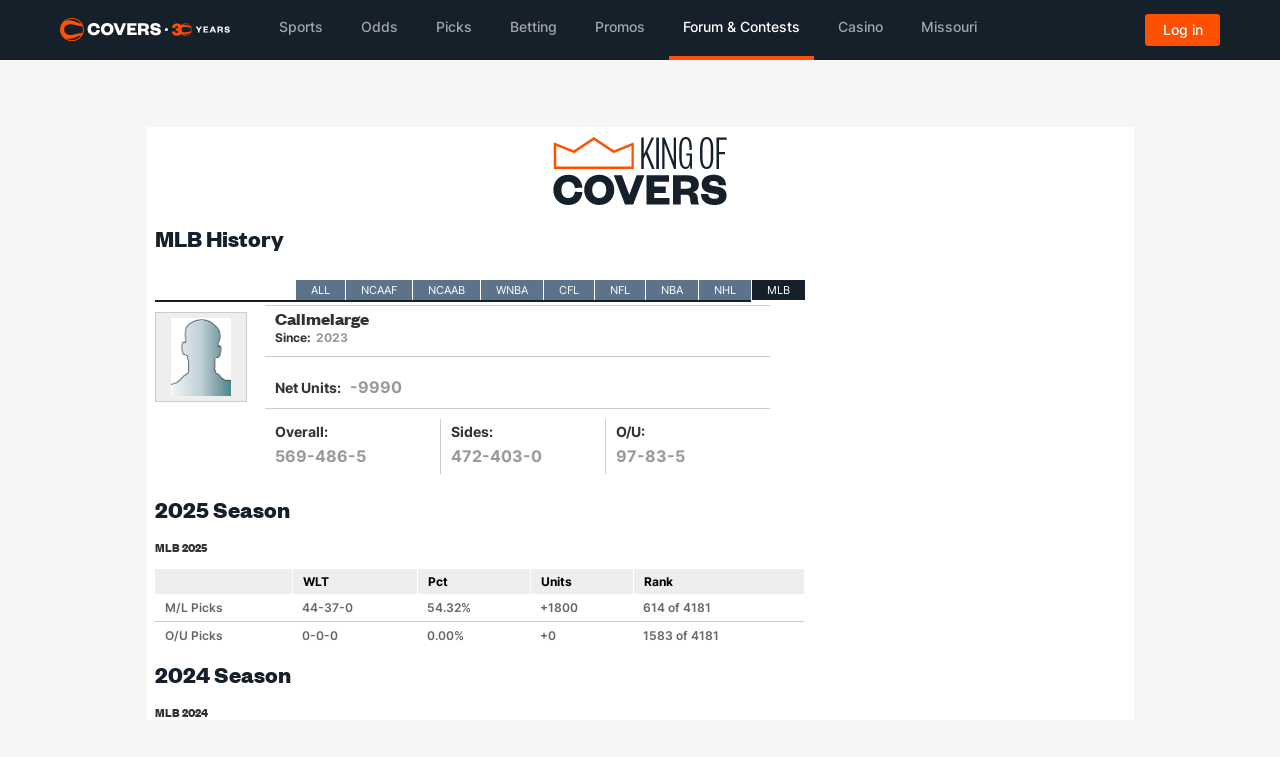

--- FILE ---
content_type: text/html; charset=utf-8
request_url: https://contests.covers.com/kingofcovers/contestant/history/callmelarge/mlb
body_size: 33645
content:



<!DOCTYPE html>

<html class="no-js">
<head>

    
    

<meta charset="utf-8" />
<meta name="viewport" content="width=device-width, initial-scale=1, viewport-fit=cover">
<meta name="format-detection" content="telephone=no">
<meta name="facebook-domain-verification" content="a76jjlyb9blqemdbtdbnw7zazuivft" />

<link crossorigin rel="preconnect dns-prefetch" href="https://img.covers.com">

<link rel="preload" href="https://img.covers.com/covers/fonts/founders-grotesk-web-bold.woff2" as="font" type="font/woff2" crossorigin>
<link rel="preload" href="https://img.covers.com/covers/fonts/inter_regular.woff2" as="font" type="font/woff2" crossorigin>

<link rel="apple-touch-icon" href="https://img.covers.com/covers/bookmark_icon.png" />
<link type="image/ico" rel="icon" href="https://img.covers.com/covers/favicon_new.ico" />

<!-- Cookiebot Script - Must be first script to run -->
<script id="Cookiebot" src="https://consent.cookiebot.com/uc.js" data-cbid="ea11f954-a2d9-49bc-8ef0-c42b6ea8bd2a" type="text/javascript" data-georegions="{'region':'US-06','cbid':'efae2cc0-ae46-465b-86ec-cd3883febde1'}" async></script>



    
        <link rel="canonical" href="https://contests.covers.com/kingofcovers/contestant/history/callmelarge/mlb" />
        <title>Callmelarge - King of Covers MLB player stats and picks</title>
        <meta name="description" content="Check out Callmelarge player stats and picks to tail great betting streaks for King of Covers MLB contest">
        <meta name="keywords" content="Free sports contests, nfl contests, ncaaf contests, nba contests, ncaab contests, mlb contests, nhl contests, wnba contests, afl contests">
        <meta name="robots" content="index,follow">
    <meta name="copyright" content="Copyright Â© 1995-2025 CS Media Limited All Rights Reserved.">



    <script data-cookieconsent='Necessary' type="text/javascript" src="https://headers.covers.com/Scripts/AllExternal.js?v=2.2876"></script>

    
    <link rel="stylesheet" type="text/css" href="https://headers.covers.com/Content/css/jquery.dlmenu.component.css" />
    <link rel="stylesheet" type="text/css" href="https://headers.covers.com/Content/css/jquery.dlmenu.default.css" />
    <script type="text/javascript" src="https://headers.covers.com/Scripts/modernizr.custom.js"></script>
    <script type="text/javascript" src="https://headers.covers.com/Scripts/jquery.dlmenu.js"></script>

    <link rel="stylesheet" href="https://headers.covers.com/content/css/headers.css?v=3.21" media="print" onload="this.media='all';this.onload=null;" />
    <noscript><link rel="stylesheet" href="https://headers.covers.com/content/css/headers.css?v=3.21"></noscript>

    <link href="https://headers.covers.com/content/css/critical-css.css?v=3.13" rel="stylesheet">

    <link rel="stylesheet" type="text/css" href="https://img.covers.com/styles/base/sitebase.css" />

    <link rel="stylesheet" type="text/css" href="/Content/Site.css?v=1.51" />
    <link rel="stylesheet" type="text/css" href="/KingOfCovers/Content/Site.css?v=1.51" />
    <link type="text/css" rel="stylesheet" href="//cdnjs.cloudflare.com/ajax/libs/qtip2/2.2.0/jquery.qtip.min.css" />
    <link rel="stylesheet" type="text/css" href="//ajax.googleapis.com/ajax/libs/jqueryui/1.12.1/themes/smoothness/jquery-ui.css" />


    <link rel="icon" href="https://img.covers.com/covers/covers_favicon_svg.svg" sizes="16x16" type="image/svg+xml">
    <link rel="icon" href="https://img.covers.com/covers/covers-favicon-ico.ico" />
    


    <script src="https://ajax.googleapis.com/ajax/libs/jqueryui/1.12.1/jquery-ui.min.js"></script>
    <script type="text/javascript" src="/KingOfCovers/Scripts/jquery.unobtrusive-ajax.min.js"></script>
    <script src="//cdnjs.cloudflare.com/ajax/libs/modernizr/2.8.3/modernizr.min.js"></script>
    <script type="text/javascript" src="//cdnjs.cloudflare.com/ajax/libs/qtip2/2.2.0/jquery.qtip.min.js"></script>

    <script type="text/javascript" src="https://img.covers.com/scripts/base/sitebase.js"></script>
    <script type="text/javascript" src="https://contests.covers.com/scripts/contests_common.js"></script>
    <script type="text/javascript" src="https://contests.covers.com/kingofcovers/scripts/koc_common.js"></script>
    <script type="text/javascript" async defer src="https://code.jquery.com/jquery-migrate-3.3.2.min.js"></script>


    

    <style>
        .covers-coversfooter-view-switcher {
            display: none;
        }

        #main-navigation li .title.contestsTitle {
            border-bottom: 4px solid #FD5000;
            padding-bottom: 15px;
            opacity: 1;
        }
    </style>

</head>
<body>
    <!-- Google Tag Manager (noscript) -->
    <noscript>
        <iframe src="https://www.googletagmanager.com/ns.html?id=GTM-W9GXHN"
                height="0" width="0" style="display: none; visibility: hidden"></iframe>
    </noscript>
    <!-- End Google Tag Manager (noscript) -->


    


<style>
    @media (min-width:1024px) and (max-width:1085px) {
        .covers-CoversHeaderV4-mainNav ul li .title {
            padding: 1em .25em;
        }
    }
</style>



<script>
    function engagement() {
        var engaged = false;

        setTimeout(function () {
            if (!engaged) {
                engaged = true;

                //insert GA custom event code
                ga('send', 'event', 'engaged', 'engaged user', { 'nonInteraction': 1 });
            }
        }, 30000);

        document.addEventListener('click', function (event) {
            if (!engaged && event.target.closest('a')) {
                engaged = true;

                //insert GA custom event code
                ga('send', 'event', 'engaged', 'engaged user');
            }
        });
    }
    engagement();

    function change_login_button() {
        var quickCheckIDOne = document.getElementById('covers-CoversResponsiveHeader-accountIconId2');
        var quickCheckIDTwo = document.getElementById('covers-MobileMenu-accountsCont');
        var match = document.cookie.match(new RegExp('(^| )loggedIn=(true)'));

        if (match) {
            // Set Styling for account button
            quickCheckIDOne.classList.remove('covers-CoversHeader-responsiveAnon');
            quickCheckIDOne.classList.add('covers-CoversHeader-responsiveAuth');

            quickCheckIDTwo.classList.remove('covers-MobileMenu-accountsCont--anon');
            quickCheckIDTwo.classList.add('covers-MobileMenu-accountsCont--user');
        }
        else {
            quickCheckIDOne.classList.add('covers-CoversHeader-responsiveAnon');
            quickCheckIDOne.classList.remove('covers-CoversHeader-responsiveAuth');

            quickCheckIDTwo.classList.add('covers-MobileMenu-accountsCont--anon');
            quickCheckIDTwo.classList.remove('covers-MobileMenu-accountsCont--user');
        }

        quickCheckIDOne.classList.remove('loginHidden');
    }

    //Style accounts button if loggedIn cookie is set
    function check_login_status() {
        change_login_button();
        var wasLoggedIn = document.cookie.match(new RegExp('(^| )loggedIn=(true)'));
        var userId = '';
        var authType = '';
        var emailHash = '';
        $.ajax({
            url: 'https://www.covers.com/account' + '/LoginJson',
            success: function (data) {
                document.cookie = "loggedIn=" + (data != null && data.Authenticated).toString() + ";path=/";
                userId = data.Id;
                authType = data.AuthenticatedType;
                emailHash = data.Email;
            },
            error: function () {
                document.cookie = 'loggedIn=; max-age=0;';
            },
            complete: function () {
                change_login_button();
                adobePush(wasLoggedIn = wasLoggedIn, memberId = userId, authType = authType, emailHash = emailHash)
            },
            dataType: 'jsonp'
        });
    }

    window.addEventListener('load', function (event) {
        check_login_status();
    });
</script>

    <!--Betting Menu Update-->

<div class="covers" ontouchmove>
    <div class="covers-CoversHeaderV2-container navbar navbar-inverse navbar-fixed-top">
        <div class="container covers-CoversResponsiveContainer navigation">
            <header class="navbar-header">
                <a class="navbar-brand covers-CoversHeaderV2-mainLogoLink" href="https://www.covers.com"><img alt="Covers Logo" loading="eager" class="covers-CoversHeaderV2-mainLogo" src="https://img.covers.com/covers/header_v2/header-logo-anniversary.svg" style="width:170px;" style="width:106px;height:24px"></a>
                <nav class='covers-CoversHeaderV4-mainNav covers-u-tabmobileHide'>
                    <ul class="main-navigation" id="main-navigation">
                        <li>
                            <a role="button" tabindex="0" class="title sportsTitle">Sports</a>
                            <ul id="sports" class="covers-menudropdown-container">
                                <li onclick="" class="top-element">
                                    <a class="covers-CoversDesktop-arrowRight covers-CoversDesktop-sporticon football-icon">NFL</a>
                                    <ul class="covers-mainMenuSport-2col ">
                                            <li><a data-linkcont="Menu - NFL - NFL Home" href="https://www.covers.com/nfl">NFL Home</a></li>
                                            <li><a data-linkcont="Menu - NFL - Scores &amp; Matchups" href="https://www.covers.com/sports/nfl/matchups">Scores &amp; Matchups</a></li>
                                            <li><a data-linkcont="Menu - NFL - Prop Projections" href="https://www.covers.com/sport/football/nfl/player-props">Prop Projections</a></li>
                                            <li><a data-linkcont="Menu - NFL - Free Picks" href="https://www.covers.com/picks/nfl">Free Picks</a></li>
                                            <li><a data-linkcont="Menu - NFL - Weather" href="https://www.covers.com/sport/nfl/weather">Weather</a></li>
                                            <li><a data-linkcont="Menu - NFL - Injuries" href="https://www.covers.com/sport/football/nfl/injuries">Injuries</a></li>
                                    </ul>

                                </li>
                                <li onclick="">
                                    <a class="covers-CoversDesktop-arrowRight covers-CoversDesktop-sporticon football-icon">NCAAF</a>
                                    <ul class="sportcol-1-m covers-mainMenuSport-2col">
                                            <li><a data-linkcont="Menu - NCAAF - NCAAF Home" href="https://www.covers.com/ncaaf">NCAAF Home</a></li>
                                            <li><a data-linkcont="Menu - NCAAF - Scores &amp; Matchups" href="https://www.covers.com/sports/ncaaf/matchups">Scores &amp; Matchups</a></li>
                                            <li><a data-linkcont="Menu - NCAAF - Prop Projections" href="https://www.covers.com/sport/football/ncaaf/player-props">Prop Projections</a></li>
                                            <li><a data-linkcont="Menu - NCAAF - Free Picks" href="https://www.covers.com/picks/ncaaf">Free Picks</a></li>
                                            <li><a data-linkcont="Menu - NCAAF - Weather" href="https://www.covers.com/sport/ncaaf/weather">Weather</a></li>
                                            <li><a data-linkcont="Menu - NCAAF - Injuries" href="https://www.covers.com/sport/football/ncaaf/injuries">Injuries</a></li>
                                    </ul>
                                </li>
                                <li onclick="">
                                    <a class="covers-CoversDesktop-arrowRight covers-CoversDesktop-sporticon basketball-icon">NBA</a>
                                    <ul class="sportcol-2-m covers-mainMenuSport-2col">
                                            <li><a data-linkcont="Menu - NBA - NBA Home" href="https://www.covers.com/nba">NBA Home</a></li>
                                            <li><a data-linkcont="Menu - NBA - Scores &amp; Matchups" href="https://www.covers.com/sports/nba/matchups">Scores &amp; Matchups</a></li>
                                            <li><a data-linkcont="Menu - NBA - Prop Projections" href="https://www.covers.com/sport/basketball/nba/player-props">Prop Projections</a></li>
                                            <li><a data-linkcont="Menu - NBA - Free Picks" href="https://www.covers.com/picks/nba">Free Picks</a></li>
                                            <li><a data-linkcont="Menu - NBA - Injuries" href="https://www.covers.com/sport/basketball/nba/injuries">Injuries</a></li>
                                    </ul>
                                </li>
                                <li onclick="">
                                    <a class="covers-CoversDesktop-arrowRight covers-CoversDesktop-sporticon basketball-icon">NCAAB</a>
                                    <ul class="sportcol-3-m covers-mainMenuSport-2col">
                                            <li><a data-linkcont="Menu - NCAAB - NCAAB Home" href="https://www.covers.com/ncaab">NCAAB Home</a></li>
                                            <li><a data-linkcont="Menu - NCAAB - Scores &amp; Matchups" href="https://www.covers.com/sports/ncaab/matchups">Scores &amp; Matchups</a></li>
                                            <li><a data-linkcont="Menu - NCAAB - Free Picks" href="https://www.covers.com/picks/ncaab">Free Picks</a></li>
                                            <li><a data-linkcont="Menu - NCAAB - Injuries" href="https://www.covers.com/sport/basketball/ncaab/injuries">Injuries</a></li>
                                    </ul>
                                </li>
                                <li onclick="">
                                    <a class="covers-CoversDesktop-arrowRight covers-CoversDesktop-sporticon baseball-icon">MLB</a>
                                    <ul class="sportcol-4-m covers-mainMenuSport-2col">
                                            <li><a data-linkcont="Menu - MLB - MLB Home" href="https://www.covers.com/mlb">MLB Home</a></li>
                                            <li><a data-linkcont="Menu - MLB - Scores &amp; Matchups" href="https://www.covers.com/sports/mlb/matchups">Scores &amp; Matchups</a></li>
                                            <li><a data-linkcont="Menu - MLB - Prop Projections" href="https://www.covers.com/sport/baseball/mlb/player-props">Prop Projections</a></li>
                                            <li><a data-linkcont="Menu - MLB - Free Picks" href="https://www.covers.com/picks/mlb">Free Picks</a></li>
                                            <li><a data-linkcont="Menu - MLB - Weather" href="https://www.covers.com/sport/mlb/weather">Weather</a></li>
                                            <li><a data-linkcont="Menu - MLB - Injuries" href="https://www.covers.com/sport/baseball/mlb/injuries">Injuries</a></li>
                                    </ul>
                                </li>
                                <li onclick="">
                                    <a class="covers-CoversDesktop-arrowRight covers-CoversDesktop-sporticon hockey-icon">NHL</a>
                                    <ul class="sportcol-5-m covers-mainMenuSport-2col">
                                            <li><a data-linkcont="Menu - NHL - NHL Home" href="https://www.covers.com/nhl">NHL Home</a></li>
                                            <li><a data-linkcont="Menu - NHL - Scores &amp; Matchups" href="https://www.covers.com/sports/nhl/matchups">Scores &amp; Matchups</a></li>
                                            <li><a data-linkcont="Menu - NHL - Prop Projections" href="https://www.covers.com/sport/hockey/nhl/player-props">Prop Projections</a></li>
                                            <li><a data-linkcont="Menu - NHL - Free Picks" href="https://www.covers.com/picks/nhl">Free Picks</a></li>
                                            <li><a data-linkcont="Menu - NHL - Injuries" href="https://www.covers.com/sport/hockey/nhl/injuries">Injuries</a></li>
                                    </ul>
                                </li>
                                <li onclick="">
                                    
                                    <a data-linkcont="Menu - Soccer  - Soccer Home" href="https://www.covers.com/soccer" class="covers-CoversDesktop-sporticon soccer-icon">Soccer</a>
                                    
                                </li>
                                <li onclick="">
                                        <a data-linkcont="Menu - UFC  - UFC Home" href="https://www.covers.com/sport/mma/ufc" class="covers-CoversDesktop-sporticon ufc-icon">UFC</a>

                                </li>
                                <li onclick="">
                                    <a class="covers-CoversDesktop-arrowRight covers-CoversDesktop-sporticon basketball-icon">WNBA</a>
                                    <ul class="sportcol-8-m covers-mainMenuSport-2col">
                                            <li><a data-linkcont="Menu - WNBA  - WNBA Home" href="https://www.covers.com/wnba">WNBA Home</a></li>
                                            <li><a data-linkcont="Menu - WNBA  - Scores &amp; Matchups" href="https://www.covers.com/sports/wnba/matchups">Scores &amp; Matchups</a></li>
                                            <li><a data-linkcont="Menu - WNBA  - Free Picks" href="https://www.covers.com/picks/wnba">Free Picks</a></li>
                                            <li><a data-linkcont="Menu - WNBA  - Injuries" href="https://www.covers.com/sport/basketball/wnba/injuries">Injuries</a></li>
                                    </ul>

                                </li>
                                <li onclick="">
                                    <a class="covers-CoversDesktop-arrowRight covers-CoversDesktop-sporticon football-icon">CFL</a>
                                    <ul class="sportcol-9-m covers-mainMenuSport-2col">
                                            <li><a data-linkcont="Menu - CLF  - CFL Home" href="https://www.covers.com/cfl">CFL Home</a></li>
                                            <li><a data-linkcont="Menu - CLF  - Scores &amp; Matchups" href="https://www.covers.com/sports/cfl/matchups">Scores &amp; Matchups</a></li>
                                            <li><a data-linkcont="Menu - CLF  - Free Picks" href="https://www.covers.com/picks/cfl">Free Picks</a></li>
                                    </ul>
                                </li>
                                <li onclick="">
                                    <a class="covers-CoversDesktop-arrowRight covers-CoversDesktop-sporticon golf-icon">Golf</a>
                                    <ul class="sportcol-10-m covers-mainMenuSport-2col">
                                            <li><a data-linkcont="Menu - Golf  - Golf Home" href="https://www.covers.com/golf">Golf Home</a></li>
                                            <li><a data-linkcont="Menu - Golf  - Golf Odds" href="https://www.covers.com/sport/golf/pga/odds">Golf Odds</a></li>
                                            <li><a data-linkcont="Menu - Golf  - Masters Odds" href="https://www.covers.com/golf/masters/odds">Masters Odds</a></li>
                                            <li><a data-linkcont="Menu - Golf  - PGA Championship Odds" href="https://www.covers.com/golf/pga-championship/odds">PGA Championship Odds</a></li>
                                            <li><a data-linkcont="Menu - Golf  - US Open Odds" href="https://www.covers.com/golf/us-open/odds">US Open Odds</a></li>
                                            <li><a data-linkcont="Menu - Golf  - British Open Odds" href="https://www.covers.com/golf/british-open/odds">British Open Odds</a></li>
                                            <li><a data-linkcont="Menu - Golf  - Ryder Cup Odds" href="https://www.covers.com/golf/ryder-cup/odds">Ryder Cup Odds</a></li>
                                            <li><a data-linkcont="Menu - Golf  - Golf Picks" href="https://www.covers.com/picks/golf">Golf Picks</a></li>
                                    </ul>
                                </li>
                            </ul>
                        </li>
                        <li>
                            <a role="button" tabindex="0" class="title oddsTitle">Odds</a>
                            <ul class="covers-menudropdown-container" id="containerNav">
                                <li><a data-linkcont="Menu - Odds - All" href="https://www.covers.com/sport/odds">All Odds</a></li>
                                <li><a data-linkcont="Menu - Odds - NFL" href="https://www.covers.com/sport/football/nfl/odds">NFL</a></li>
                                <li><a data-linkcont="Menu - Odds - NCAAF" href="https://www.covers.com/sport/football/ncaaf/odds">NCAAF</a></li>
                                <li><a data-linkcont="Menu - Odds - NBA" href="https://www.covers.com/sport/basketball/nba/odds">NBA</a></li>
                                <li><a data-linkcont="Menu - Odds - NCAAB" href="https://www.covers.com/sport/basketball/ncaab/odds">NCAAB</a></li>
                                <li><a data-linkcont="Menu - Odds - NCAAF" href="https://www.covers.com/sport/baseball/mlb/odds">MLB</a></li>
                                <li><a data-linkcont="Menu - Odds - NHL" href="https://www.covers.com/sport/hockey/nhl/odds">NHL</a></li>
                                <li><a data-linkcont="Menu - Odds - Golf" href="https://www.covers.com/sport/golf/pga/odds">Golf</a></li>
                                <li onclick="">
                                    <a class="covers-CoversDesktop-arrowRight">Soccer Odds</a>
                                    <ul class="covers-mainMenuOdd-2col oddcol-8-m">
                                            <li><a data-linkcont="Menu - Odds - MLS" href="https://www.covers.com/sport/soccer/mls/odds">MLS Odds</a></li>
                                            <li><a data-linkcont="Menu - Odds - Champions League" href="https://www.covers.com/sport/soccer/champions-league/odds">Champions League Odds</a></li>
                                            <li><a data-linkcont="Menu - Odds - Premier League" href="https://www.covers.com/sport/soccer/premier-league/odds">Premier League Odds</a></li>
                                    </ul>
                                </li>
                                <li><a data-linkcont="Menu - Odds - UFC" href="https://www.covers.com/sport/mma/ufc/odds">UFC</a></li>
                                <li><a data-linkcont="Menu - Odds - WNBA" href="https://www.covers.com/sport/basketball/wnba/odds">WNBA</a></li>
                                <li><a data-linkcont="Menu - Odds - CFL" href="https://www.covers.com/sport/football/cfl/odds">CFL</a></li>
                                <li><a data-linkcont="Menu - Odds - Election" href="https://www.covers.com/politics/us-election-betting-odds">Election Odds</a></li>
                                <li onclick="">
                                    <a class="covers-CoversDesktop-arrowRight">Futures</a>
                                    <ul class="covers-mainMenuOdd-2col oddcol-10-m">
                                        <li><a data-linkcont="Menu - Odds - NFL - Futures" href="https://www.covers.com/sport/football/nfl/odds/futures">NFL</a></li>
                                        <li><a data-linkcont="Menu - Odds - NBA - Futures" href="https://www.covers.com/sport/basketball/nba/odds/futures">NBA</a></li>
                                        <li><a data-linkcont="Menu - Odds - MLB - Futures" href="https://www.covers.com/sport/baseball/mlb/odds/futures">MLB</a></li>
                                        <li><a data-linkcont="Menu - Odds - NHL - Futures" href="https://www.covers.com/sport/hockey/nhl/odds/futures">NHL</a></li>
                                        <li><a data-linkcont="Menu - Odds - NCAAF - Futures" href="https://www.covers.com/sport/football/ncaaf/odds/futures">NCAAF</a></li>
                                        <li><a data-linkcont="Menu - Odds - NCAAB - Futures" href="https://www.covers.com/sport/basketball/ncaab/odds/futures">NCAAB</a></li>
                                    </ul>
                                </li>
                            </ul>
                        </li>
                        <li>
                            <a role="button" tabindex="0" class="title picksTitle">Picks</a>
                            <ul class="covers-menudropdown-container" id="containerNav">
                                    <li><a data-linkcont="Menu - Picks - All Picks" href="https://www.covers.com/picks">All Picks</a></li>
                                    <li><a data-linkcont="Menu - Picks - NFL" href="https://www.covers.com/picks/nfl">NFL</a></li>
                                    <li><a data-linkcont="Menu - Picks - NBA" href="https://www.covers.com/picks/nba">NBA</a></li>
                                    <li><a data-linkcont="Menu - Picks - NHL" href="https://www.covers.com/picks/nhl">NHL</a></li>
                                    <li><a data-linkcont="Menu - Picks - MLB" href="https://www.covers.com/picks/mlb">MLB</a></li>
                                    <li><a data-linkcont="Menu - Picks - NCAAF" href="https://www.covers.com/picks/ncaaf">NCAAF</a></li>
                                    <li><a data-linkcont="Menu - Picks - NCAAB" href="https://www.covers.com/picks/ncaab">NCAAB</a></li>
                                    <li><a data-linkcont="Menu - Picks - Golf" href="https://www.covers.com/picks/golf">Golf</a></li>
                                    <li><a data-linkcont="Menu - Picks - WNBA" href="https://www.covers.com/picks/wnba">WNBA</a></li>
                                    <li><a data-linkcont="Menu - Picks - CFL" href="https://www.covers.com/picks/cfl">CFL</a></li>
                                    <li><a data-linkcont="Menu - Picks - User Picks" href="https://contests.covers.com/consensus/pickleaders/all?orderPickBy=Overall&amp;orderBy=Units">User Picks</a></li>
                                    <li><a data-linkcont="Menu - Picks - Team User Picks" href="https://contests.covers.com/consensus/pickleadersbyleagueteam">Team User Picks</a></li>
                                <li onclick="">
                                    <a class="covers-CoversDesktop-arrowRight">Consensus Picks</a>
                                    <ul class="pickcol-7-m">
                                            <li><a data-linkcont="Menu - Consensus - All Consensus Picks" href="https://contests.covers.com/consensus/topconsensus/all">All Consensus Picks</a></li>
                                            <li><a data-linkcont="Menu - Consensus - NFL" href="https://contests.covers.com/consensus/topconsensus/nfl/overall">NFL</a></li>
                                            <li><a data-linkcont="Menu - Consensus - NBA" href="https://contests.covers.com/consensus/topconsensus/nba/overall">NBA</a></li>
                                            <li><a data-linkcont="Menu - Consensus - NHL" href="https://contests.covers.com/consensus/topconsensus/nhl/overall">NHL</a></li>
                                            <li><a data-linkcont="Menu - Consensus - MLB" href="https://contests.covers.com/consensus/topconsensus/mlb/overall">MLB</a></li>
                                            <li><a data-linkcont="Menu - Consensus - NCAAF" href="https://contests.covers.com/consensus/topconsensus/ncaaf/overall">NCAAF</a></li>
                                            <li><a data-linkcont="Menu - Consensus - NCAAB" href="https://contests.covers.com/consensus/topconsensus/ncaab/overall">NCAAB</a></li>
                                            <li><a data-linkcont="Menu - Consensus - CFL" href="https://contests.covers.com/consensus/topconsensus/cfl/overall">CFL</a></li>
                                            <li><a data-linkcont="Menu - Consensus - WNBA" href="https://contests.covers.com/consensus/topconsensus/wnba/overall">WNBA</a></li>
                                            <li><a data-linkcont="Menu - Consensus - Consensus FAQ" href="https://contests.covers.com/consensus/faq">Consensus FAQ</a></li>
                                            <li><a data-linkcont="Menu - Consensus - Public Money" href="https://contests.covers.com/consensus/publicmoney">Public Money</a></li>
                                    </ul>
                                </li>
                            </ul>
                        </li>

                        <!--NEW BETTING MENU-->
                        <li>
                            <a role="button" tabindex="0" class="title bettingTitle">Betting</a>
                            <ul class="covers-menudropdown-container betting" id="containerNav">
                                <li class="covers-menu-flagContainer">
                                    <a data-linkcont="Menu - Betting - US Betting Sites" href="https://www.covers.com/betting">
                                        <div class="covers-menu-flagCountry-left">
                                            <div class="covers-menu-flag">
                                                <img alt="US Betting Sites" height="40" width="70" loading="lazy" src="https://img.covers.com/betting/country/us.svg">
                                            </div>
                                            <div class="covers-menu-flagLabel">
                                                US Betting<br />Sites
                                            </div>
                                        </div>
                                    </a>
                                    <a data-linkcont="Menu - Betting - Canadian Sportsbooks" href="https://www.covers.com/betting/canada">
                                        <div class="covers-menu-flagCountry-right">
                                            <div class="covers-menu-flag">
                                                <img alt="Canada Betting Sites" height="40" width="70" loading="lazy" src="https://img.covers.com/betting/country/ca.svg">
                                            </div>
                                            <div class="covers-menu-flagLabel">
                                                Canada Betting Sites
                                            </div>
                                        </div>
                                    </a>
                                </li>
                                <li onclick="">

                                    <a data-linkcont="Menu - Betting - Reviews" href="https://www.covers.com/betting/reviews" >Sportsbook Reviews</a>

                                    
                                    
                                    
                                </li>
                                <li onclick="">
                                    <a data-linkcont="Menu - Betting - US Legal Tracker" class="covers-CoversDesktop-arrowRight">States</a>


                                    
                                        <ul class="covers-mainMenuBetting-2col sportcol-3-m total-3col">
                                            
                                                <li><a data-linkcont="Menu - Betting - Legal States - US Legal Tracker" href="https://www.covers.com/betting/usa/legal-sports-betting">US Legal Tracker</a></li>
                                                <li><a data-linkcont="Menu - Betting - Legal States - Revenue Tracker" href="https://www.covers.com/betting/betting-revenue-tracker">Revenue Tracker</a></li>
                                                <li><a data-linkcont="Menu - Betting - Legal States - Arizona" href="https://www.covers.com/betting/usa/arizona">Arizona</a></li>
                                                <li><a data-linkcont="Menu - Betting - Legal States - Arkansas" href="https://www.covers.com/betting/usa/arkansas">Arkansas</a></li>
                                                <li><a data-linkcont="Menu - Betting - Legal States - California" href="https://www.covers.com/betting/usa/california">California</a></li>
                                                <li><a data-linkcont="Menu - Betting - Legal States - Colorado" href="https://www.covers.com/betting/usa/colorado">Colorado</a></li>
                                                <li><a data-linkcont="Menu - Betting - Legal States - Connecticut" href="https://www.covers.com/betting/usa/connecticut">Connecticut</a></li>
                                                <li><a data-linkcont="Menu - Betting - Legal States - DC" href="https://www.covers.com/betting/usa/dc">DC</a></li>
                                                <li><a data-linkcont="Menu - Betting - Legal States - Florida" href="https://www.covers.com/betting/usa/florida">Florida</a></li>
                                                <li><a data-linkcont="Menu - Betting - Legal States - Georgia" href="https://www.covers.com/betting/usa/georgia">Georgia</a></li>
                                                <li><a data-linkcont="Menu - Betting - Legal States - Illinois" href="https://www.covers.com/betting/usa/illinois">Illinois</a></li>
                                                <li><a data-linkcont="Menu - Betting - Legal States - Indiana" href="https://www.covers.com/betting/usa/indiana">Indiana</a></li>
                                        </ul>
                                        <ul class="covers-mainMenuBetting-2col sportcol-3-m total-3col">
                                            
                                                <li><a data-linkcont="Menu - Betting - Legal States - Iowa" href="https://www.covers.com/betting/usa/iowa">Iowa</a></li>
                                                <li><a data-linkcont="Menu - Betting - Legal States - Kansas" href="https://www.covers.com/betting/usa/kansas">Kansas</a></li>
                                                <li><a data-linkcont="Menu - Betting - Legal States - Kentucky" href="https://www.covers.com/betting/usa/kentucky">Kentucky</a></li>
                                                <li><a data-linkcont="Menu - Betting - Legal States - Louisiana" href="https://www.covers.com/betting/usa/louisiana">Louisiana</a></li>
                                                <li><a data-linkcont="Menu - Betting - Legal States - Maine" href="https://www.covers.com/betting/usa/maine">Maine</a></li>
                                                <li><a data-linkcont="Menu - Betting - Legal States - Maryland" href="https://www.covers.com/betting/usa/maryland">Maryland</a></li>
                                                <li><a data-linkcont="Menu - Betting - Legal States - Massachusetts" href="https://www.covers.com/betting/usa/massachusetts">Massachusetts</a></li>
                                                <li><a data-linkcont="Menu - Betting - Legal States - Michigan" href="https://www.covers.com/betting/usa/michigan">Michigan</a></li>
                                                <li><a data-linkcont="Menu - Betting - Legal States - Mississippi" href="https://www.covers.com/betting/usa/mississippi">Mississippi</a></li>
                                                <li><a data-linkcont="Menu - Betting - Legal States - Missouri" href="https://www.covers.com/betting/usa/missouri">Missouri</a></li>
                                                <li><a data-linkcont="Menu - Betting - Legal States - Nevada" href="https://www.covers.com/betting/usa/nevada">Nevada</a></li>
                                                <li><a data-linkcont="Menu - Betting - Legal States - New Hampshire" href="https://www.covers.com/betting/usa/new-hampshire">New Hampshire</a></li>
                                        </ul>
                                        <ul class="covers-mainMenuBetting-2col sportcol-3-m total-3col">
                                            
                                                <li><a data-linkcont="Menu - Betting - Legal States - New Jersey" href="https://www.covers.com/betting/usa/new-jersey">New Jersey</a></li>
                                                <li><a data-linkcont="Menu - Betting - Legal States - New York" href="https://www.covers.com/betting/usa/new-york">New York</a></li>
                                                <li><a data-linkcont="Menu - Betting - Legal States - North Carolina" href="https://www.covers.com/betting/usa/north-carolina">North Carolina</a></li>
                                                <li><a data-linkcont="Menu - Betting - Legal States - Ohio" href="https://www.covers.com/betting/usa/ohio">Ohio</a></li>
                                                <li><a data-linkcont="Menu - Betting - Legal States - Oregon" href="https://www.covers.com/betting/usa/oregon">Oregon</a></li>
                                                <li><a data-linkcont="Menu - Betting - Legal States - Pennsylvania" href="https://www.covers.com/betting/usa/pennsylvania">Pennsylvania</a></li>
                                                <li><a data-linkcont="Menu - Betting - Legal States - Tennessee" href="https://www.covers.com/betting/usa/tennessee">Tennessee</a></li>
                                                <li><a data-linkcont="Menu - Betting - Legal States - Texas" href="https://www.covers.com/betting/usa/texas">Texas</a></li>
                                                <li><a data-linkcont="Menu - Betting - Legal States - Vermont" href="https://www.covers.com/betting/usa/vermont">Vermont</a></li>
                                                <li><a data-linkcont="Menu - Betting - Legal States - Virginia" href="https://www.covers.com/betting/usa/virginia">Virginia</a></li>
                                                <li><a data-linkcont="Menu - Betting - Legal States - West Virginia" href="https://www.covers.com/betting/usa/west-virginia">West Virginia</a></li>
                                                <li><a data-linkcont="Menu - Betting - Legal States - Wyoming" href="https://www.covers.com/betting/usa/wyoming">Wyoming</a></li>
                                        </ul>



                                </li>
                                <li onclick="">
                                    <a class="covers-CoversDesktop-arrowRight">Provinces</a>
                                    <ul class="covers-mainMenuBetting-2col sportcol-4-m">
                                            <li><a data-linkcont="Menu - Betting - Legal Provinces - Alberta" href="https://www.covers.com/betting/canada/alberta">Alberta</a></li>
                                            <li><a data-linkcont="Menu - Betting - Legal Provinces - British Columbia" href="https://www.covers.com/betting/canada/british-columbia">British Columbia</a></li>
                                            <li><a data-linkcont="Menu - Betting - Legal Provinces - Manitoba" href="https://www.covers.com/betting/canada/manitoba">Manitoba</a></li>
                                            <li><a data-linkcont="Menu - Betting - Legal Provinces - Quebec (English)" href="https://www.covers.com/betting/canada/quebec">Quebec (English)</a></li>
                                            <li><a data-linkcont="Menu - Betting - Legal Provinces - Quebec (francais)" href="https://www.covers.com/betting/canada/fr/quebec">Quebec (francais)</a></li>
                                            <li><a data-linkcont="Menu - Betting - Legal Provinces - New Brunswick" href="https://www.covers.com/betting/canada/new-brunswick">New Brunswick</a></li>
                                            <li><a data-linkcont="Menu - Betting - Legal Provinces - Newfoundland and Labrador" href="https://www.covers.com/betting/canada/newfoundland-and-labrador">Newfoundland and Labrador</a></li>
                                            <li><a data-linkcont="Menu - Betting - Legal Provinces - Northwest Territories" href="https://www.covers.com/betting/canada/northwest-territories">Northwest Territories</a></li>
                                            <li><a data-linkcont="Menu - Betting - Legal Provinces - Nova Scotia" href="https://www.covers.com/betting/canada/nova-scotia">Nova Scotia</a></li>
                                            <li><a data-linkcont="Menu - Betting - Legal Provinces - Nunavut" href="https://www.covers.com/betting/canada/nunavut">Nunavut</a></li>
                                            <li><a data-linkcont="Menu - Betting - Legal Provinces - Ontario" href="https://www.covers.com/betting/canada/ontario">Ontario</a></li>
                                    </ul>
                                    <ul class="covers-mainMenuBetting-2col  covers-mainMenuBetting-3col sportcol-4-m">
                                            <li><a data-linkcont="Menu - Betting - Legal Provinces - Prince Edward Island" href="https://www.covers.com/betting/canada/prince-edward-island">Prince Edward Island</a></li>
                                            <li><a data-linkcont="Menu - Betting - Legal Provinces - Saskatchewan" href="https://www.covers.com/betting/canada/saskatchewan">Saskatchewan</a></li>
                                            <li><a data-linkcont="Menu - Betting - Legal Provinces - Yukon" href="https://www.covers.com/betting/canada/yukon">Yukon</a></li>
                                    </ul>
                                </li>
                                <li onclick="">
                                    <a class="covers-CoversDesktop-arrowRight">Betting By Sport</a>
                                    <ul class="covers-mainMenuBetting-2col sportcol-6-m" style="top: -27px; height: 553px;">
                                        <li><a data-linkcont="Menu - Betting - By Sport - Baseball" href="https://www.covers.com/betting/baseball-sites">Baseball</a></li>
                                        <li><a data-linkcont="Menu - Betting - By Sport - Basketball" href="https://www.covers.com/betting/basketball-sites">Basketball</a></li>
                                        <li><a data-linkcont="Menu - Betting - By Sport - Boxing" href="https://www.covers.com/betting/boxing-betting-sites">Boxing</a></li>
                                        <li><a data-linkcont="Menu - Betting - By Sport - College Football" href="https://www.covers.com/betting/college-football-sites">College Football</a></li>
                                        <li><a data-linkcont="Menu - Betting - By Sport - F1" href="https://www.covers.com/betting/f1-betting-sites">F1</a></li>
                                        <li><a data-linkcont="Menu - Betting - By Sport - Football" href="https://www.covers.com/betting/football-sites">Football</a></li>
                                        <li><a data-linkcont="Menu - Betting - By Sport - Super Bowl" href="https://www.covers.com/betting/super-bowl-sites">Super Bowl</a></li>
                                        <li><a data-linkcont="Menu - Betting - By Sport - Golf" href="https://www.covers.com/betting/golf-sites">Golf</a></li>
                                        <li><a data-linkcont="Menu - Betting - By Sport - Hockey" href="https://www.covers.com/betting/hockey-sites">Hockey</a></li>
                                        <li><a data-linkcont="Menu - Betting - By Sport - Horse Racing" href="https://www.covers.com/betting/horse-racing-sites">Horse Racing</a></li>
                                        <li><a data-linkcont="Menu - Betting - By Sport - March Madness" href="https://www.covers.com/betting/march-madness-sites">March Madness</a></li>
                                        <li><a data-linkcont="Menu - Betting - By Sport - Soccer" href="https://www.covers.com/betting/soccer-sites">Soccer</a></li>
                                        <li><a data-linkcont="Menu - Betting - By Sport - UFC" href="https://www.covers.com/betting/ufc-betting-sites ">UFC</a></li>
                                        <li><a data-linkcont="Menu - Betting - By Sport - World Cup" href="https://www.covers.com/betting/world-cup-sites">World Cup</a></li>
                                    </ul>
                                </li>
                                <li onclick="">
                                    <a class="covers-CoversDesktop-arrowRight">Betting Apps</a>
                                    <ul class="covers-mainMenuBetting-2col sportcol-9-m" style="top:53px">
                                            <li><a data-linkcont="Menu - Betting - Legal Provinces - Best Sports Betting Apps USA" href="https://www.covers.com/betting/best-betting-apps">Best Sports Betting Apps USA</a></li>
                                            <li><a data-linkcont="Menu - Betting - Legal Provinces - Canada Sports Betting Apps" href="https://www.covers.com/betting/canada/sports-betting-apps">Canada Sports Betting Apps</a></li>
                                            <li><a data-linkcont="Menu - Betting - Legal Provinces - Ontario Sports Betting Apps" href="https://www.covers.com/betting/canada/ontario/best-apps">Ontario Sports Betting Apps</a></li>
                                    </ul>
                                </li>
                                <li onclick="">
                                    <a class="covers-CoversDesktop-arrowRight">Rest of World</a>
                                    <ul class="covers-mainMenuBetting-2col sportcol-12-m" style="top:93px">
                                        <li><a data-linkcont="Menu - Betting - Rest of World - UK" href="https://www.covers.com/betting/uk">UK</a></li>
                                        <li><a data-linkcont="Menu - Betting - Rest of World - South Korea" href="https://www.covers.com/betting/korea">South Korea</a></li>
                                        <li><a data-linkcont="Menu - Betting - Rest of World - International" href="https://www.covers.com/betting/int">International</a></li>
                                    </ul>
                                </li>
                                <li onclick="">
                                    <a class="covers-CoversDesktop-arrowRight">Betting Guides</a>
                                    <ul class="covers-mainMenuBetting-2col sportcol-7-m" style="top:-147px ">
                                                <li><a data-linkcont="Menu - Betting - Betting Guides - All Guides" href="https://www.covers.com/guides">All Guides</a></li>
                                                <li><a data-linkcont="Menu - Betting - Betting Guides - Glossary" href="https://www.covers.com/guides/glossary">Glossary</a></li>
                                                <li>
                                                    <a class="covers-CoversDesktop-arrowRight">Betting Calculators</a>
                                                    <ul class="covers-mainMenuBetting-2col sportcol-1-m">

                                                            <li><a data-linkcont="Menu - Betting - Betting Guides - Odds Converter" href="https://www.covers.com/tools/odds-converter">Odds Converter</a></li>
                                                            <li><a data-linkcont="Menu - Betting - Betting Guides - Parlay Calculator" href="https://www.covers.com/tools/parlay-calculator">Parlay Calculator</a></li>

                                                    </ul>
                                                </li>
                                                <li><a data-linkcont="Menu - Betting - Betting Guides - Futures Betting Guide" href="https://www.covers.com/guides/how-to-bet-futures">Futures Betting Guide</a></li>
                                                <li><a data-linkcont="Menu - Betting - Betting Guides - Moneyline Betting Guide" href="https://www.covers.com/guides/how-to-bet-moneylines">Moneyline Betting Guide</a></li>
                                                <li><a data-linkcont="Menu - Betting - Betting Guides - Over/Under Betting Guide" href="https://www.covers.com/guides/over-under-totals-betting">Over/Under Betting Guide</a></li>
                                                <li><a data-linkcont="Menu - Betting - Betting Guides - Parlay Betting Guide" href="https://www.covers.com/guides/how-to-bet-parlays">Parlay Betting Guide</a></li>
                                                <li><a data-linkcont="Menu - Betting - Betting Guides - Point Spread Betting Guide" href="https://www.covers.com/guides/point-spread-betting">Point Spread Betting Guide</a></li>
                                                <li><a data-linkcont="Menu - Betting - Betting Guides - Prop Betting Guide" href="https://www.covers.com/guides/prop-betting">Prop Betting Guide</a></li>
                                                <li>
                                                    <a class="covers-CoversDesktop-arrowRight">Sports Betting Guides</a>
                                                    <ul class="covers-mainMenuBetting-2col sportcol-3-m">

                                                            <li><a data-linkcont="Menu - Betting - Betting Guides - How To Bet On Sports Guide" href="https://www.covers.com/guides/how-to-bet-on-sports">How To Bet On Sports Guide</a></li>
                                                            <li><a data-linkcont="Menu - Betting - Betting Guides - NFL Betting Guide" href="https://www.covers.com/nfl/how-to-bet-on-football">NFL Betting Guide</a></li>
                                                            <li><a data-linkcont="Menu - Betting - Betting Guides - NHL Betting Guide" href="https://www.covers.com/nhl/how-to-bet-hockey">NHL Betting Guide</a></li>
                                                            <li><a data-linkcont="Menu - Betting - Betting Guides - NBA Betting Guide" href="https://www.covers.com/nba/how-to-bet-basketball">NBA Betting Guide</a></li>
                                                            <li><a data-linkcont="Menu - Betting - Betting Guides - MLB Betting Guide" href="https://www.covers.com/mlb/how-to-bet-baseball">MLB Betting Guide</a></li>
                                                            <li><a data-linkcont="Menu - Betting - Betting Guides - NCAAB Betting Guide" href="https://www.covers.com/ncaab/march-madness/how-to-bet">NCAAB Betting Guide</a></li>
                                                            <li><a data-linkcont="Menu - Betting - Betting Guides - NCAAF Betting Guide" href="https://www.covers.com/ncaaf/how-to-bet-college-football">NCAAF Betting Guide</a></li>
                                                            <li><a data-linkcont="Menu - Betting - Betting Guides - Golf Betting Guide" href="https://www.covers.com/golf/how-to-bet-on-golf">Golf Betting Guide</a></li>
                                                            <li><a data-linkcont="Menu - Betting - Betting Guides - Tennis Betting Guide" href="https://www.covers.com/tennis/how-to-bet">Tennis Betting Guide</a></li>

                                                    </ul>
                                                </li>
                                                <li><a data-linkcont="Menu - Betting - Betting Guides - Teaser Betting Guide" href="https://www.covers.com/guides/teaser-betting">Teaser Betting Guide</a></li>
                                    </ul>
                                </li>
                                <li onclick="">
                                    <a class="covers-CoversDesktop-arrowRight">Betting News</a>
                                    <ul class="covers-mainMenuBetting-2col sportcol-8-m" style="top:-147px ">
                                        <li><a data-linkcont="Menu - Betting - Betting News - All News" href="https://www.covers.com/betting-news">All News</a></li>
                                        <li><a data-linkcont="Menu - Betting - Betting News - Industry News" href="https://www.covers.com/industry">Industry News</a></li>
                                        <li><a data-linkcont="Menu - Betting - Betting News - Podcasts" href="https://www.covers.com/podcasts">Podcasts</a></li>
                                        <li><a data-linkcont="Menu - Betting - Betting News - Covers Videos" target="_blank" href="https://www.youtube.com/channel/UCwy_kTt8FLKUDyCKIyoqHnw">Covers Videos</a></li>
                                        <li><a data-linkcont="Menu - Betting - Betting News - Covers Writers" href="https://www.covers.com/writers">Covers Writers</a></li>
                                        <li><a data-linkcont="Menu - Betting - Betting News - Daily Promos" href="https://www.covers.com/daily-promos">Daily Promos</a></li>
                                    </ul>
                                </li>
                            </ul>

                        </li>

                        
                        <li>
                            <a role="button" data-linkcont="Menu - Promos" tabindex="0" class="title promosTitle">Promos</a>
                            <ul class="covers-menudropdown-container promos-top-level" id="containerNav">
                                <li><a data-linkcont="Menu - Betting - Promos - Sportsbook Promos" href="https://www.covers.com/betting/bonuses">Sportsbook Promos</a></li>
                                <li><a data-linkcont="Menu - Betting - Promos - Canada Sportsbook Promos" href="https://www.covers.com/betting/canada/bonuses">Canada Sportsbook Promos</a></li>
                                <li onclick="">
                                    <a class="covers-CoversDesktop-arrowRight">Bonuses By Sportsbook</a>
                                        <ul class="covers-mainMenuBetting-2col sportcol-3-m">
                                            
                                                <li><a data-linkcont="Menu - Betting - Bonuses - By Sportsbook - 1xBet Promo Code" href="https://www.covers.com/betting/bonuses/1xbet-promo-code">1xBet Promo Code</a></li>
                                                <li><a data-linkcont="Menu - Betting - Bonuses - By Sportsbook - 888sport Promo Code" href="https://www.covers.com/betting/bonuses/888sport-promo-code">888sport Promo Code</a></li>
                                                <li><a data-linkcont="Menu - Betting - Bonuses - By Sportsbook - bet365 Bonus Code" href="https://www.covers.com/betting/bonuses/bet365-bonus-code">bet365 Bonus Code</a></li>
                                                <li><a data-linkcont="Menu - Betting - Bonuses - By Sportsbook - BET99 Promo Code" href="https://www.covers.com/betting/bonuses/bet99-promo-codes ">BET99 Promo Code</a></li>
                                                <li><a data-linkcont="Menu - Betting - Bonuses - By Sportsbook - BetMGM Bonus Code" href="https://www.covers.com/betting/bonuses/betmgm-bonus-codes">BetMGM Bonus Code</a></li>
                                                <li><a data-linkcont="Menu - Betting - Bonuses - By Sportsbook - BetRivers Bonus Code" href="https://www.covers.com/betting/bonuses/betrivers-promo-codes">BetRivers Bonus Code</a></li>
                                                <li><a data-linkcont="Menu - Betting - Bonuses - By Sportsbook - Betway Bonus Code" href="https://www.covers.com/betting/bonuses/betway-promo-codes">Betway Bonus Code</a></li>
                                                <li><a data-linkcont="Menu - Betting - Bonuses - By Sportsbook - Borgata Promo Code" href="https://www.covers.com/betting/bonuses/borgata-sports-promo-codes">Borgata Promo Code</a></li>
                                                <li><a data-linkcont="Menu - Betting - Bonuses - By Sportsbook - Caesars Sportsbook Promo" href="https://www.covers.com/betting/bonuses/caesars-promo-codes">Caesars Sportsbook Promo</a></li>
                                                <li><a data-linkcont="Menu - Betting - Bonuses - By Sportsbook - DraftKings Promo Code" href="https://www.covers.com/betting/bonuses/draftkings-promo-codes">DraftKings Promo Code</a></li>
                                                <li><a data-linkcont="Menu - Betting - Bonuses - By Sportsbook - ESPN BET Promo Code" href="https://www.covers.com/betting/bonuses/espn-bet-promo-codes">ESPN BET Promo Code</a></li>
                                                <li><a data-linkcont="Menu - Betting - Bonuses - By Sportsbook - Fanatics Sportsbook Promo" href="https://www.covers.com/betting/bonuses/fanatics-sportsbook-promo-codes">Fanatics Sportsbook Promo</a></li>
                                        </ul>
                                        <ul class="covers-mainMenuBetting-2col sportcol-3-m">
                                            
                                                <li><a data-linkcont="Menu - Betting - Bonuses - By Sportsbook - FanDuel Promo Code" href="https://www.covers.com/betting/bonuses/fanduel-promo-codes">FanDuel Promo Code</a></li>
                                                <li><a data-linkcont="Menu - Betting - Bonuses - By Sportsbook - Hard Rock Bet Promo Code" href="https://www.covers.com/betting/bonuses/hard-rock-bet-promo-code">Hard Rock Bet Promo Code</a></li>
                                                <li><a data-linkcont="Menu - Betting - Bonuses - By Sportsbook - NorthStar Bets Promo Code" href="https://www.covers.com/betting/bonuses/northstar-bets-promo-code">NorthStar Bets Promo Code</a></li>
                                                <li><a data-linkcont="Menu - Betting - Bonuses - By Sportsbook - Sports Interaction Promo" href="https://www.covers.com/betting/bonuses/sports-interaction-promo-codes">Sports Interaction Promo</a></li>
                                                <li><a data-linkcont="Menu - Betting - Bonuses - By Sportsbook - Stake Promo Code" href="https://www.covers.com/betting/bonuses/stake-promo-code">Stake Promo Code</a></li>
                                                <li><a data-linkcont="Menu - Betting - Bonuses - By Sportsbook - TonyBet Promo Code" href="https://www.covers.com/betting/bonuses/tonybet-bonus-code">TonyBet Promo Code</a></li>
                                        </ul>
                                </li>
                                <li onclick="">
                                    <a class="covers-CoversDesktop-arrowRight">Bonuses By Region</a>
                                        <ul class="covers-mainMenuBetting-2col sportcol-3-m">
                                            
                                                <li><a data-linkcont="Menu - Betting - Bonuses - By Region - Arkansas Promos" href="https://www.covers.com/betting/bonuses/arkansas-best-bonuses-promo-codes">Arkansas Promos</a></li>
                                                <li><a data-linkcont="Menu - Betting - Bonuses - By Region - Arizona Promos" href="https://www.covers.com/betting/bonuses/arizona-best-bonuses-promo-codes">Arizona Promos</a></li>
                                                <li><a data-linkcont="Menu - Betting - Bonuses - By Region - Colorado Promos" href="https://www.covers.com/betting/bonuses/colorado-best-bonuses-promo-codes">Colorado Promos</a></li>
                                                <li><a data-linkcont="Menu - Betting - Bonuses - By Region - Connecticut Promos" href="https://www.covers.com/betting/bonuses/connecticut-best-bonuses-promo-codes">Connecticut Promos</a></li>
                                                <li><a data-linkcont="Menu - Betting - Bonuses - By Region - DC Promos" href="https://www.covers.com/betting/bonuses/dc-best-bonuses-promo-codes">DC Promos</a></li>
                                                <li><a data-linkcont="Menu - Betting - Bonuses - By Region - Illinois Promos" href="https://www.covers.com/betting/bonuses/illinois-best-bonuses-promo-codes">Illinois Promos</a></li>
                                                <li><a data-linkcont="Menu - Betting - Bonuses - By Region - Indiana Promos" href="https://www.covers.com/betting/bonuses/indiana-best-bonuses-promo-codes">Indiana Promos</a></li>
                                                <li><a data-linkcont="Menu - Betting - Bonuses - By Region - Iowa Promos" href="https://www.covers.com/betting/bonuses/iowa-best-bonuses-promo-codes">Iowa Promos</a></li>
                                                <li><a data-linkcont="Menu - Betting - Bonuses - By Region - Kansas Promos" href="https://www.covers.com/betting/bonuses/kansas-best-bonuses-promo-codes">Kansas Promos</a></li>
                                                <li><a data-linkcont="Menu - Betting - Bonuses - By Region - Kentucky Promos" href="https://www.covers.com/betting/bonuses/kentucky-best-bonuses-promo-codes">Kentucky Promos</a></li>
                                                <li><a data-linkcont="Menu - Betting - Bonuses - By Region - Louisiana Promos" href="https://www.covers.com/betting/bonuses/louisiana-best-bonuses-and-promo-codes">Louisiana Promos</a></li>
                                                <li><a data-linkcont="Menu - Betting - Bonuses - By Region - Maine Promos" href="https://www.covers.com/betting/bonuses/maine-best-bonuses-promo-codes">Maine Promos</a></li>
                                                <li><a data-linkcont="Menu - Betting - Bonuses - By Region - Maryland Promos" href="https://www.covers.com/betting/bonuses/maryland-best-bonuses-promo-codes">Maryland Promos</a></li>
                                                <li><a data-linkcont="Menu - Betting - Bonuses - By Region - Massachusetts Promos" href="https://www.covers.com/betting/bonuses/massachusetts-best-bonuses-promo-codes">Massachusetts Promos</a></li>
                                        </ul>
                                        <ul class="covers-mainMenuBetting-2col sportcol-3-m">
                                            
                                                <li><a data-linkcont="Menu - Betting - Bonuses - By Region - Michigan Promos" href="https://www.covers.com/betting/bonuses/michigan-best-bonuses-promo-codes">Michigan Promos</a></li>
                                                <li><a data-linkcont="Menu - Betting - Bonuses - By Region - Missouri Promos" href="https://www.covers.com/betting/bonuses/missouri-sportsbook-promo-codes">Missouri Promos</a></li>
                                                <li><a data-linkcont="Menu - Betting - Bonuses - By Region - New Jersey Promos" href="https://www.covers.com/betting/bonuses/new-jersey-best-bonuses-and-promo-codes">New Jersey Promos</a></li>
                                                <li><a data-linkcont="Menu - Betting - Bonuses - By Region - New York Promos" href="https://www.covers.com/betting/bonuses/new-york-best-bonuses-and-promo-codes">New York Promos</a></li>
                                                <li><a data-linkcont="Menu - Betting - Bonuses - By Region - North Carolina Promos" href="https://www.covers.com/betting/bonuses/north-carolina-best-bonuses-promo-codes">North Carolina Promos</a></li>
                                                <li><a data-linkcont="Menu - Betting - Bonuses - By Region - Ohio Promos" href="https://www.covers.com/betting/bonuses/ohio-best-bonuses-promo-codes">Ohio Promos</a></li>
                                                <li><a data-linkcont="Menu - Betting - Bonuses - By Region - Pennsylvania Promos" href="https://www.covers.com/betting/bonuses/pennsylvania-best-bonuses-promo-codes">Pennsylvania Promos</a></li>
                                                <li><a data-linkcont="Menu - Betting - Bonuses - By Region - Tennessee Promos" href="https://www.covers.com/betting/bonuses/tennessee-best-bonuses-promo-codes">Tennessee Promos</a></li>
                                                <li><a data-linkcont="Menu - Betting - Bonuses - By Region - Vermont Promos" href="https://www.covers.com/betting/bonuses/vermont-best-bonuses-promo-codes">Vermont Promos</a></li>
                                                <li><a data-linkcont="Menu - Betting - Bonuses - By Region - Virginia Promos" href="https://www.covers.com/betting/bonuses/virginia-best-bonuses-promo-codes">Virginia Promos</a></li>
                                                <li><a data-linkcont="Menu - Betting - Bonuses - By Region - West Virginia Promos" href="https://www.covers.com/betting/bonuses/west-virginia-best-bonuses-promo-codes">West Virginia Promos</a></li>
                                                <li><a data-linkcont="Menu - Betting - Bonuses - By Region - Wyoming Promos" href="https://www.covers.com/betting/bonuses/wyoming-best-bonuses-promo-codes">Wyoming Promos</a></li>
                                        </ul>
                                </li>
                            </ul>
                        </li>

                                            
                        <li>
                            <a role="button" tabindex="0" class="title contestsTitle  forumTitle">Forum & Contests</a>
                            <ul class="covers-menudropdown-container" id="containerNav">
                                    <li><a href="https://www.covers.com/forum" data-linkcont="Menu - Forum - All">All Forums</a></li>
                                    <li><a href="https://www.covers.com/forum/nfl-betting-21" data-linkcont="Menu - Forum - NFL">NFL Betting Forum</a></li>
                                    <li><a href="https://www.covers.com/forum/mlb-betting-27" data-linkcont="Menu - Forum - MLB">MLB Betting Forum</a></li>
                                    <li><a href="https://www.covers.com/forum/college-basketball-40" data-linkcont="Menu - Forum - NCAAB">NCAAB Betting Forum</a></li>
                                    <li><a href="https://www.covers.com/forum/college-football-33" data-linkcont="Menu - Forum - NCAAF">NCAAF Betting Forum</a></li>
                                    <li><a href="https://www.covers.com/forum/nba-betting-22" data-linkcont="Menu - Forum - NBA">NBA Betting Forum</a></li>
                                    <li><a href="https://www.covers.com/forum/nhl-betting-23" data-linkcont="Menu - Forum - NHL">NHL Betting Forum</a></li>
                                    <li><a href="https://www.covers.com/forum/soccer-36" data-linkcont="Menu - Forum - Soccer">Soccer Betting Forum</a></li>
                                <li onclick="">
                                    <a class="covers-CoversDesktop-arrowRight">Contests</a>
                                    <ul class="contestcol-7-m covers-mainMenuContest-2col">
                                        <li><a href="https://contests.covers.com" data-linkcont="Menu - Contests - Contests Home">Contests Home</a></li>
                                        <li> <a href="https://contests.covers.com/survivor" data-linkcont="Menu - Contests - Survivor">Streak Survivor</a> </li>
                                        <li> <a href="https://contests.covers.com/kingofcovers" data-linkcont="Menu - Contests - King of Covers">King of Covers</a></li>
                                        <li><a href="https://contests.covers.com/mycontests" data-linkcont="Menu - Contests - My Contests">My Contests</a></li>
                                        <li><a href="https://freeplay.covers.com" target="_blank" data-linkcont="Menu - Contests - Free Daily">Free Daily Contests</a></li>
                                    </ul>
                                </li>
                                
                                
                            </ul>
                        </li>
                        

                        
                        <li>
                            <a role="button" tabindex="0" class="title casinoTitle">Casino</a>
                            <ul class="covers-menudropdown-container">
                                
                                <li onclick="">
                                    <a class="covers-CoversDesktop-arrowRight">Sweepstakes Casinos</a>
                                    <ul style="padding-bottom: 40px;">
                                        <li><a href="https://www.covers.com/casino/sweepstakes" data-linkcont="Menu - Casino - Sweepstakes Casinos - Sweepstakes Casinos">Sweepstakes Casinos</a></li>
                                        <li>
                                            <a class="covers-CoversDesktop-arrowRight">Sweepstakes Promos</a>
                                            <ul class="sportcol-1-m">
                                                <li><a data-linkcont="Menu - Casino - Sweepstakes Casinos - Sweepstakes Promos - Casino.click" href="https://www.covers.com/casino/bonuses/casino-click-promo-code">Casino.click</a></li>
                                                <li><a data-linkcont="Menu - Casino - Sweepstakes Casinos - Sweepstakes Promos - Chanced Casino" href="https://www.covers.com/casino/bonuses/chanced-bonus-code">Chanced Casino</a></li>
                                                <li><a data-linkcont="Menu - Casino - Sweepstakes Casinos - Sweepstakes Promos - Crown Coins Casino" href="https://www.covers.com/casino/bonuses/crown-coins-bonus-code">Crown Coins Casino</a></li>
                                                <li><a data-linkcont="Menu - Casino - Sweepstakes Casinos - Sweepstakes Promos - Lonestar" href="https://www.covers.com/casino/bonuses/lonestar-promo-code">Lonestar</a></li>
                                                <li><a data-linkcont="Menu - Casino - Sweepstakes Casinos - Sweepstakes Promos - McLuck" href="https://www.covers.com/casino/bonuses/mcluck-promo-code">McLuck</a></li>
                                                <li><a data-linkcont="Menu - Casino - Sweepstakes Casinos - Sweepstakes Promos - Mega Bonanza Casino" href="https://www.covers.com/casino/bonuses/mega-bonanza-bonus-code">Mega Bonanza Casino</a></li>
                                                <li><a data-linkcont="Menu - Casino - Sweepstakes Casinos - Sweepstakes Promos - PlayFame" href="https://www.covers.com/casino/bonuses/playfame-promo-code">PlayFame</a></li>
                                                <li><a data-linkcont="Menu - Casino - Sweepstakes Casinos - Sweepstakes Promos - Pulsz" href="https://www.covers.com/casino/bonuses/pulsz-promo-code">Pulsz</a></li>
                                                <li><a data-linkcont="Menu - Casino - Sweepstakes Casinos - Sweepstakes Promos - Stake.us" href="https://www.covers.com/casino/bonuses/stake-bonus-code">Stake.us</a></li>
                                                <li><a data-linkcont="Menu - Casino - Sweepstakes Casinos - Sweepstakes Promos - Thrillzz" href="https://www.covers.com/betting/bonuses/thrillzz-promo-code">Thrillzz</a></li>
                                            </ul>
                                        </li>
                                    </ul>
                                </li>
                                
                                <li onclick="">
                                    <a class="covers-CoversDesktop-arrowRight">US Casinos</a>
                                    <ul class="contestcol-1-m">
                                        <li><a href="https://www.covers.com/casino" data-linkcont="Menu - Casino - US Casinos - US Online Casinos">US Online Casinos</a></li>
                                        <li><a href="https://www.covers.com/casino/bonuses" data-linkcont="Menu - Casino - US Casinos - US Online Casino Bonuses">Casino Bonuses</a></li>
                                        <li>
                                            <a class="covers-CoversDesktop-arrowRight">Casino Promos</a>
                                            <ul class="sportcol-2-m">
                                                <li><a data-linkcont="Menu - Casino - US Casinos - Casino Promos - bet365 Casino Bonus Code" href="https://www.covers.com/casino/bonuses/bet365-casino-bonus-code">bet365 Casino Bonus Code</a></li>
                                                <li><a data-linkcont="Menu - Casino - US Casinos - Casino Promos - BetRivers Casino" href="https://www.covers.com/casino/bonuses/betrivers-casino-promo-code">BetRivers Casino Promo</a></li>
                                                <li><a data-linkcont="Menu - Casino - US Casinos - Casino Promos - Borgata Casino Bonus Code" href="https://www.covers.com/casino/bonuses/borgata-casino-bonus-code">Borgata Casino Bonus Code</a></li>
                                                <li><a data-linkcont="Menu - Casino - US Casinos - Casino Promos - Caesars Casino Bonus Code" href="https://www.covers.com/casino/bonuses/caesars-casino-bonus-code">Caesars Casino Bonus Code</a></li>
                                                <li><a data-linkcont="Menu - Casino - US Casinos - Casino Promos - DraftKings Casino" href="https://www.covers.com/casino/bonuses/draftkings-casino-promo-code">DraftKings Casino Promo</a></li>
                                                <li><a data-linkcont="Menu - Casino - US Casinos - Casino Promos - Fanatics Casino" href="https://www.covers.com/casino/bonuses/fanatics-casino-promo-code">Fanatics Casino Promo</a></li>
                                                
                                                <li><a data-linkcont="Menu - Casino - US Casinos - Casino Promos - Golden Nugget Casino" href="https://www.covers.com/casino/bonuses/golden-nugget-bonus-code">Golden Nugget Casino Promo</a></li>
                                            </ul>
                                        </li>
                                    </ul>
                                </li>
                                
                                <li onclick="">
                                    <a class="covers-CoversDesktop-arrowRight">Canada Casinos</a>
                                    <ul class="contestcol-2-m" style="padding-bottom: 40px;">
                                        <li><a href="https://www.covers.com/casino/canada" data-linkcont="Menu - Casino - Canada Casinos - Canada Online Casinos">Canada Online Casinos</a></li>
                                        <li>
                                            <a class="covers-CoversDesktop-arrowRight">Provinces</a>
                                            <ul class="sportcol-1-m">
                                                <li><a data-linkcont="Menu - Casino - Canada Casinos - Provinces - Alberta Online Casinos" href="https://www.covers.com/casino/canada/alberta">Alberta Online Casinos</a></li>
                                                <li><a data-linkcont="Menu - Casino - Canada Casinos - Provinces - BC Online Casinos" href="https://www.covers.com/casino/canada/british-columbia">BC Online Casinos</a></li>
                                                <li><a data-linkcont="Menu - Casino - Canada Casinos - Provinces - Ontario Online Casinos" href="https://www.covers.com/casino/canada/ontario">Ontario Online Casinos</a></li>
                                            </ul>
                                        </li>
                                    </ul>
                                </li>
                            </ul>
                        </li>

                        
                        

                        
                                <li>
                                    <a role="button" tabindex="0" class="title" >Missouri</a>
                                    <ul class="covers-menudropdown-container toplevel-9-row" id="containerNav">
                                                    <li><a href="https://www.covers.com/betting/usa/missouri" data-linkcont="Menu - Big Events Menu - https://www.covers.com/betting/usa/missouri">Missouri Sports Betting</a></li>
                                                    <li><a href="https://www.covers.com/betting/bonuses/missouri-sportsbook-promo-codes" data-linkcont="Menu - Big Events Menu - MO Sportsbook Promos">MO Sportsbook Promos</a></li>
                                                    <li><a href="https://www.covers.com/betting/missouri-sports-betting-apps" data-linkcont="Menu - Big Events Menu - Missouri Betting Apps">Missouri Betting Apps</a></li>
                                                    <li><a href="https://www.covers.com/betting/bonuses/draftkings-missouri-promo-codes" data-linkcont="Menu - Big Events Menu - DraftKings Missouri">DraftKings Missouri</a></li>
                                                    <li><a href="https://www.covers.com/betting/bonuses/fanduel-missouri-promo-codes" data-linkcont="Menu - Big Events Menu - FanDuel Missouri">FanDuel Missouri</a></li>
                                                    <li><a href="https://www.covers.com/betting/bonuses/bet365-missouri-bonus-codes" data-linkcont="Menu - Big Events Menu - bet365 Missouri Bonus">bet365 Missouri Bonus</a></li>
                                                    <li><a href="https://www.covers.com/betting/bonuses/betmgm-missouri-bonus-codes" data-linkcont="Menu - Big Events Menu - BetMGM Missouri">BetMGM Missouri</a></li>
                                                    <li><a href="https://www.covers.com/betting/bonuses/caesars-missouri-promo-codes" data-linkcont="Menu - Big Events Menu - Caesars Missouri">Caesars Missouri</a></li>
                                                    <li><a href="https://www.covers.com/betting/bonuses/fanatics-sportsbook-missouri-promo-codes" data-linkcont="Menu - Big Events Menu - Fanatics Missouri Promo">Fanatics Missouri Promo</a></li>
                                    </ul>
                                </li>
                    </ul>
                </nav>
                <div class="covers-mainMenuResponsive-wrapper">
                    <div id="covers-CoversResponsiveHeader-accountIconId2" class="covers-CoversHeader-responsiveAccounts covers-CoversHeader-responsiveAnon">
                        <div id="dl-authMenu" class="dl-menuwrapper">
                            <button class="dl-trigger" data-linkcont="Header - Account - Log in">Log in</button>
                            <ul class="dl-menu" style="display: none;">
                                <li>
                                    <div id="menu_accounts"></div>
                                </li>
                            </ul>
                        </div><!-- /dl-menuwrapper -->
                    </div>
                    <button onclick="mobileMenu3Click()" type="button" class="navbar-toggle covers-CoversHeaderV2-hamburgerButton covers-u-desktabHide" id="mobileMenu3"><span style="display:none">Button</span></button>
                </div>
            </header>
            <nav id="covers-CoversMobileMenu2-mainMenu" class="covers-CoversMobileMenu2-mainMenu non-responsive navbar-collapse collapse in" style="display: none;">
                <ul class="covers-CoversMobileMenu2-panelMenu">
                    <li>
                        <a class="covers-CoversMobileMenu2-expanderLink collapsed" data-toggle="collapse" role="button" aria-expanded="false" aria-controls="Sports_Expander" href="#Sports_Expander">
                            Sports
                        </a>
                        <ul class="covers-CoversMobileMenu3-expandedMenu collapse" id="Sports_Expander" aria-expanded="false" style="height:0px;">
                            <li><a href="#" class="football-icon" onclick="genericExpanderClick(this)">NFL</a></li>
                            <li><a href="#" class="football-icon" onclick="genericExpanderClick(this)">NCAAF</a></li>
                            <li><a href="#" class="basketball-icon" onclick="genericExpanderClick(this)">NBA</a></li>
                            <li><a href="#" class="basketball-icon" onclick="genericExpanderClick(this)">NCAAB</a></li>
                            <li><a href="#" class="baseball-icon" onclick="genericExpanderClick(this)">MLB</a></li>
                            <li><a href="#" class="hockey-icon" onclick="genericExpanderClick(this)">NHL</a></li>
                            <li><a data-linkcont="Menu - Soccer  - Soccer Home" href="https://www.covers.com/soccer" class="soccer-icon">Soccer</a></li>
                            <li><a data-linkcont="Menu - UFC  - UFC Home" href="https://www.covers.com/sport/mma/ufc" class="ufc-icon">UFC</a></li>
                            <li><a href="#" class="basketball-icon" onclick="genericExpanderClick(this)">WNBA</a></li>
                            <li><a href="#" class="football-icon" onclick="genericExpanderClick(this)">CFL</a></li>
                            <li><a href="#" class="golf-icon" onclick="genericExpanderClick(this)">Golf</a></li>
                        </ul>
                    </li>
                    <li>
                        <a class="covers-CoversMobileMenu2-expanderLink collapsed" data-toggle="collapse" role="button" aria-expanded="false" aria-controls="Odds_Expander" href="#Odds_Expander">
                            Odds
                        </a>
                        <ul class="covers-CoversMobileMenu2-expandedMenu collapse" id="Odds_Expander" aria-expanded="false" style="height:0px;">
                            <li><a data-linkcont="Menu - Odds - All" href="https://www.covers.com/sport/odds">All Odds</a></li>
                            <li><a data-linkcont="Menu - Odds - NFL" href="https://www.covers.com/sport/football/nfl/odds">NFL</a></li>
                            <li><a data-linkcont="Menu - Odds - NCAAF" href="https://www.covers.com/sport/football/ncaaf/odds">NCAAF</a></li>
                            <li><a data-linkcont="Menu - Odds - NBA" href="https://www.covers.com/sport/basketball/nba/odds">NBA</a></li>
                            <li><a data-linkcont="Menu - Odds - NCAAB" href="https://www.covers.com/sport/basketball/ncaab/odds">NCAAB</a></li>
                            <li><a data-linkcont="Menu - Odds - MLB" href="https://www.covers.com/sport/baseball/mlb/odds">MLB</a></li>
                            <li><a data-linkcont="Menu - Odds - NHL" href="https://www.covers.com/sport/hockey/nhl/odds">NHL</a></li>
                            <li><a data-linkcont="Menu - Odds - Golf" href="https://www.covers.com/sport/golf/pga/odds">Golf</a></li>
                            <li><a href="#" class="covers-CoversMobileMenu4-expandedMenuArrowRight" onclick="genericExpanderClick(this)">Soccer Odds</a></li>
                            <li><a data-linkcont="Menu - Odds - UFC" href="https://www.covers.com/sport/mma/ufc/odds">UFC</a></li>
                            <li><a data-linkcont="Menu - Odds - WNBA" href="https://www.covers.com/sport/basketball/wnba/odds">WNBA</a></li>
                            <li><a data-linkcont="Menu - Odds - CFL" href="https://www.covers.com/sport/football/cfl/odds">CFL</a></li>
                            <li><a data-linkcont="Menu - Odds - Election Odds" href="https://www.covers.com/politics/us-election-betting-odds">Election Odds</a></li>
                            <li><a class="covers-CoversMobileMenu4-expandedMenuArrowRight" onclick="genericExpanderClick(this)">Futures</a></li>
                        </ul>
                    </li>
                    <li>
                        <a class="covers-CoversMobileMenu2-expanderLink collapsed" data-toggle="collapse" role="button" aria-expanded="false" aria-controls="Picks_Expander" href="#Picks_Expander">
                            Picks
                        </a>
                        <ul class="covers-CoversMobileMenu2-expandedMenu collapse" id="Picks_Expander" aria-expanded="false" style="height:0px;">
                                <li><a data-linkcont="Menu - Picks - All Picks" href="https://www.covers.com/picks">All Picks</a></li>
                                <li><a data-linkcont="Menu - Picks - NFL" href="https://www.covers.com/picks/nfl">NFL</a></li>
                                <li><a data-linkcont="Menu - Picks - NBA" href="https://www.covers.com/picks/nba">NBA</a></li>
                                <li><a data-linkcont="Menu - Picks - NHL" href="https://www.covers.com/picks/nhl">NHL</a></li>
                                <li><a data-linkcont="Menu - Picks - MLB" href="https://www.covers.com/picks/mlb">MLB</a></li>
                                <li><a data-linkcont="Menu - Picks - NCAAF" href="https://www.covers.com/picks/ncaaf">NCAAF</a></li>
                                <li><a data-linkcont="Menu - Picks - NCAAB" href="https://www.covers.com/picks/ncaab">NCAAB</a></li>
                                <li><a data-linkcont="Menu - Picks - Golf" href="https://www.covers.com/picks/golf">Golf</a></li>
                                <li><a data-linkcont="Menu - Picks - WNBA" href="https://www.covers.com/picks/wnba">WNBA</a></li>
                                <li><a data-linkcont="Menu - Picks - CFL" href="https://www.covers.com/picks/cfl">CFL</a></li>
                                <li><a data-linkcont="Menu - Picks - User Picks" href="https://contests.covers.com/consensus/pickleaders/all?orderPickBy=Overall&amp;orderBy=Units">User Picks</a></li>
                                <li><a data-linkcont="Menu - Picks - Team User Picks" href="https://contests.covers.com/consensus/pickleadersbyleagueteam">Team User Picks</a></li>
                            <li><a class="covers-CoversMobileMenu4-expandedMenuArrowRight" href="#" onclick="genericExpanderClick(this)">Consensus Picks</a></li>
                        </ul>
                    </li>

                    <!--NEW PROJECTIONS MENU - HAN-1174-->
                    <li>
                        <a class="covers-CoversMobileMenu2-expanderLink collapsed" data-toggle="collapse" role="button" aria-expanded="false" aria-controls="Projections_Expander" href="#Projections_Expander">
                            Prop Projections
                        </a>
                        <ul class="covers-CoversMobileMenu2-expandedMenu collapse" id="Projections_Expander" aria-expanded="false" style="height:0px;">
                            <li><a data-linkcont="Menu - Prop Projections - NFL" href="https://www.covers.com/sport/football/nfl/player-props">NFL</a></li>
                            <li><a data-linkcont="Menu - Prop Projections - NBA" href="https://www.covers.com/sport/basketball/nba/player-props">NBA</a></li>
                            <li><a data-linkcont="Menu - Prop Projections - MLB" href="https://www.covers.com/sport/baseball/mlb/player-props">MLB</a></li>
                            <li><a data-linkcont="Menu - Prop Projections - NHL" href="https://www.covers.com/sport/hockey/nhl/player-props">NHL</a></li>
                        </ul>
                    </li>

                    <!--NEW BETTING MOBILE MENU-->
                    <li>
                        <a class="covers-CoversMobileMenu2-expanderLink collapsed" data-toggle="collapse" role="button" aria-expanded="false" aria-controls="Betting_Expander" href="#Betting_Expander">
                            Betting
                        </a>
                        <ul class="covers-CoversMobileMenu4-expandedMenu collapse" id="Betting_Expander" aria-expanded="false" style="height:0px;">
                            <li class="covers-mobile-menu-flagContainer">
                                <div class="covers-mobile-menu-flagCountry">
                                    <a data-linkcont="Menu - Betting - US Betting Sites" href="https://www.covers.com/betting">
                                        <div class="covers-mobile-menu-flag">
                                            <img alt="US Betting Sites" height="54" width="94" loading="lazy" src="https://img.covers.com/betting/country/us.svg">
                                        </div>
                                        <div class="covers-mobile-menu-flagLabel">
                                            US Betting<br />Sites
                                        </div>
                                    </a>
                                </div>
                                <div class="covers-mobile-menu-flagCountry">
                                    <a data-linkcont="Menu - Betting - Canadian Sportsbooks" href="https://www.covers.com/betting/canada">
                                        <div class="covers-mobile-menu-flag">
                                            <img alt="Canada Betting Sites" height="54" width="94" loading="lazy" src="https://img.covers.com/betting/country/ca.svg">
                                        </div>
                                        <div class="covers-mobile-menu-flagLabel">
                                            Canada Betting<br />Sites
                                        </div>
                                    </a>
                                </div>
                            </li>

                            
                            <li><a href="https://www.covers.com/betting/reviews" id="covers-noRightArrow">Sportsbook Reviews</a></li>
                            <li><a href="#" onclick="genericExpanderClick(this)">States</a></li>
                            <li><a href="#" onclick="genericExpanderClick(this)">Provinces</a></li>
                            <li><a href="#" onclick="genericExpanderClick(this)">Betting By Sport</a></li>
                            <li><a href="#" onclick="genericExpanderClick(this)">Betting Apps</a></li>
                            <li><a href="#" onclick="genericExpanderClick(this)">Rest of World</a></li> 
                            <li><a href="#" onclick="genericExpanderClick(this)">Betting Guides</a></li>
                            <li><a href="#" onclick="genericExpanderClick(this)">Betting News</a></li>
                            

                        </ul>
                    </li>

                    <li>
                        <a class="covers-CoversMobileMenu2-expanderLink collapsed" data-toggle="collapse" role="button" aria-expanded="false" aria-controls="Promos_Expander" href="#Promos_Expander">Promos</a>
                        <ul class="covers-CoversMobileMenu4-expandedMenu collapse" id="Promos_Expander" aria-expanded="false" style="height:0px;">
                            <li><a data-linkcont="Menu - Betting - Promos - Sportsbook Promos" href="https://www.covers.com/betting/bonuses" id="covers-noRightArrow">Sportsbook Promos</a></li>
                            <li><a data-linkcont="Menu - Betting - Promos  Canada Sportsbooks" href="https://www.covers.com/betting/canada/bonuses" id="covers-noRightArrow">Canada Sportsbook Promos</a></li>
                            <li><a href="#" onclick="genericExpanderClick(this)">Bonuses By Sportsbook</a></li>
                            <li><a href="#" onclick="genericExpanderClick(this)">Bonuses By Region</a></li>
                            
                        </ul>
                    </li>
                    
                    <li>
                        <a class="covers-CoversMobileMenu2-expanderLink collapsed" data-toggle="collapse" role="button" aria-expanded="false" aria-controls="Community_Expander" href="#Community_Expander">
                            Forum & Contests
                        </a>
                        <ul class="covers-CoversMobileMenu4-expandedMenu collapse" id="Community_Expander" aria-expanded="false" style="height:0px;">
                                <li><a id="covers-noRightArrow" href="https://www.covers.com/forum" data-linkcont="Menu - Forum - All">All Forums</a></li>
                                <li><a id="covers-noRightArrow" href="https://www.covers.com/forum/nfl-betting-21" data-linkcont="Menu - Forum - NFL">NFL Betting Forum</a></li>
                                <li><a id="covers-noRightArrow" href="https://www.covers.com/forum/mlb-betting-27" data-linkcont="Menu - Forum - MLB">MLB Betting Forum</a></li>
                                <li><a id="covers-noRightArrow" href="https://www.covers.com/forum/college-basketball-40" data-linkcont="Menu - Forum - NCAAB">NCAAB Betting Forum</a></li>
                                <li><a id="covers-noRightArrow" href="https://www.covers.com/forum/college-football-33" data-linkcont="Menu - Forum - NCAAF">NCAAF Betting Forum</a></li>
                                <li><a id="covers-noRightArrow" href="https://www.covers.com/forum/nba-betting-22" data-linkcont="Menu - Forum - NBA">NBA Betting Forum</a></li>
                                <li><a id="covers-noRightArrow" href="https://www.covers.com/forum/nhl-betting-23" data-linkcont="Menu - Forum - NHL">NHL Betting Forum</a></li>
                                <li><a id="covers-noRightArrow" href="https://www.covers.com/forum/soccer-36" data-linkcont="Menu - Forum - Soccer">Soccer Betting Forum</a></li>
                            <li><a href="#" onclick="genericExpanderClick(this)">Contests</a></li>
                        </ul>
                    </li>
                    

                    
                    <li>
                        <a class="covers-CoversMobileMenu2-expanderLink collapsed" data-toggle="collapse" role="button" aria-expanded="false" aria-controls="Online_Casinos_Expander" href="#Online_Casinos_Expander">Casino</a>
                        <ul class="covers-CoversMobileMenu4-expandedMenu collapse" id="Online_Casinos_Expander" aria-expanded="false" style="height:0px;">
                            <li><a href="#" onclick="casinoExpanderClick(this)">Sweepstakes Casinos</a></li>
                            <li><a href="#" onclick="casinoExpanderClick(this)">US Casinos</a></li>
                            <li><a href="#" onclick="casinoExpanderClick(this)">Canada Casinos</a></li>
                        </ul>
                    </li>

                    
                    

                    
                            <li>
                                <a class="covers-CoversMobileMenu2-expanderLink collapsed" data-toggle="collapse" role="button" aria-expanded="false" aria-controls="Big_Event_Expander" href="#Big_Event_Expander">
                                    Missouri
                                </a>
                                <ul class="covers-CoversMobileMenu4-expandedMenu collapse" id="Big_Event_Expander" aria-expanded="false" style="height:0px;">
                                                <li><a href="https://www.covers.com/betting/usa/missouri" id="covers-noRightArrow" data-linkcont="Big Events Menu - https://www.covers.com/betting/usa/missouri">Missouri Sports Betting</a></li>
                                                <li><a href="https://www.covers.com/betting/bonuses/missouri-sportsbook-promo-codes" id="covers-noRightArrow" data-linkcont="Big Events Menu - MO Sportsbook Promos">MO Sportsbook Promos</a></li>
                                                <li><a href="https://www.covers.com/betting/missouri-sports-betting-apps" id="covers-noRightArrow" data-linkcont="Big Events Menu - Missouri Betting Apps">Missouri Betting Apps</a></li>
                                                <li><a href="https://www.covers.com/betting/bonuses/draftkings-missouri-promo-codes" id="covers-noRightArrow" data-linkcont="Big Events Menu - DraftKings Missouri">DraftKings Missouri</a></li>
                                                <li><a href="https://www.covers.com/betting/bonuses/fanduel-missouri-promo-codes" id="covers-noRightArrow" data-linkcont="Big Events Menu - FanDuel Missouri">FanDuel Missouri</a></li>
                                                <li><a href="https://www.covers.com/betting/bonuses/bet365-missouri-bonus-codes" id="covers-noRightArrow" data-linkcont="Big Events Menu - bet365 Missouri Bonus">bet365 Missouri Bonus</a></li>
                                                <li><a href="https://www.covers.com/betting/bonuses/betmgm-missouri-bonus-codes" id="covers-noRightArrow" data-linkcont="Big Events Menu - BetMGM Missouri">BetMGM Missouri</a></li>
                                                <li><a href="https://www.covers.com/betting/bonuses/caesars-missouri-promo-codes" id="covers-noRightArrow" data-linkcont="Big Events Menu - Caesars Missouri">Caesars Missouri</a></li>
                                                <li><a href="https://www.covers.com/betting/bonuses/fanatics-sportsbook-missouri-promo-codes" id="covers-noRightArrow" data-linkcont="Big Events Menu - Fanatics Missouri Promo">Fanatics Missouri Promo</a></li>
                                </ul>
                            </li>


                </ul>

                <div id="covers-MobileMenu-accountsCont" class="covers-MobileMenu-accountsCont--anon">
                    <div id="MobileMenuLogin">
                        <div class="covers-CoversHeaderV2-account-title">Covers Account</div>
                        <div class="covers-CoversHeaderV2-buttoncontainer">
                            <a href="https://www.covers.com/account/login" class="covers-CoversHeaders-button-login" data-linkcont="Header - Account - Log in">Log in</a>
                            <a href="https://www.covers.com/account/register" class="covers-CoversHeaders-button-createaccount" data-linkcont="Header - Account - Create Account">Create account</a>
                        </div>
                    </div>
                    <div id="MobileMenuAccounts">
                        
                    </div>
                </div>
            </nav>
            <div id="covers-CoversMobile-2ndlayercontainer">
                <!--MOBILE MENU 3rd LAYER START-->
                <div id="covers-CoversMobileMenu2-subMenu2" class="covers-CoversMobileMenu2-mainMenu navbar-collapse collapse in" style="display:none">
                    

                    <!--Bonuses By Sportsbook-->
                    <div class="covers-CoversMobileMenu2-panelMenu covers-CoversMobileMenu2-subMenu covers-CoversMobileMenu2-subMenu2" id="BySportsbook">
                        <div class="covers-CoversMobileMenu3-backContainer"><a class="covers-CoversMobileMenu4-backButton" onclick="backButton4Click()" id="covers-CoversMobileMenu4-backlink">Back</a></div>
                        <a class="collapsed covers-CoversMobileMenu2-expanderLink">By Sportsbook</a>
                        <ul class="covers-CoversMobileMenu2-expandedMenu">
                                <li><a data-linkcont="Menu - Betting - Bonuses - By Sportsbook - 1xBet Promo Code" id="covers-CoversMobileMenu3-link" href="https://www.covers.com/betting/bonuses/1xbet-promo-code">1xBet Promo Code</a></li>
                                <li><a data-linkcont="Menu - Betting - Bonuses - By Sportsbook - 888sport Promo Code" id="covers-CoversMobileMenu3-link" href="https://www.covers.com/betting/bonuses/888sport-promo-code">888sport Promo Code</a></li>
                                <li><a data-linkcont="Menu - Betting - Bonuses - By Sportsbook - bet365 Bonus Code" id="covers-CoversMobileMenu3-link" href="https://www.covers.com/betting/bonuses/bet365-bonus-code">bet365 Bonus Code</a></li>
                                <li><a data-linkcont="Menu - Betting - Bonuses - By Sportsbook - BET99 Promo Code" id="covers-CoversMobileMenu3-link" href="https://www.covers.com/betting/bonuses/bet99-promo-codes ">BET99 Promo Code</a></li>
                                <li><a data-linkcont="Menu - Betting - Bonuses - By Sportsbook - BetMGM Bonus Code" id="covers-CoversMobileMenu3-link" href="https://www.covers.com/betting/bonuses/betmgm-bonus-codes">BetMGM Bonus Code</a></li>
                                <li><a data-linkcont="Menu - Betting - Bonuses - By Sportsbook - BetRivers Bonus Code" id="covers-CoversMobileMenu3-link" href="https://www.covers.com/betting/bonuses/betrivers-promo-codes">BetRivers Bonus Code</a></li>
                                <li><a data-linkcont="Menu - Betting - Bonuses - By Sportsbook - Betway Bonus Code" id="covers-CoversMobileMenu3-link" href="https://www.covers.com/betting/bonuses/betway-promo-codes">Betway Bonus Code</a></li>
                                <li><a data-linkcont="Menu - Betting - Bonuses - By Sportsbook - Borgata Promo Code" id="covers-CoversMobileMenu3-link" href="https://www.covers.com/betting/bonuses/borgata-sports-promo-codes">Borgata Promo Code</a></li>
                                <li><a data-linkcont="Menu - Betting - Bonuses - By Sportsbook - Caesars Sportsbook Promo" id="covers-CoversMobileMenu3-link" href="https://www.covers.com/betting/bonuses/caesars-promo-codes">Caesars Sportsbook Promo</a></li>
                                <li><a data-linkcont="Menu - Betting - Bonuses - By Sportsbook - DraftKings Promo Code" id="covers-CoversMobileMenu3-link" href="https://www.covers.com/betting/bonuses/draftkings-promo-codes">DraftKings Promo Code</a></li>
                                <li><a data-linkcont="Menu - Betting - Bonuses - By Sportsbook - ESPN BET Promo Code" id="covers-CoversMobileMenu3-link" href="https://www.covers.com/betting/bonuses/espn-bet-promo-codes">ESPN BET Promo Code</a></li>
                                <li><a data-linkcont="Menu - Betting - Bonuses - By Sportsbook - Fanatics Sportsbook Promo" id="covers-CoversMobileMenu3-link" href="https://www.covers.com/betting/bonuses/fanatics-sportsbook-promo-codes">Fanatics Sportsbook Promo</a></li>
                                <li><a data-linkcont="Menu - Betting - Bonuses - By Sportsbook - FanDuel Promo Code" id="covers-CoversMobileMenu3-link" href="https://www.covers.com/betting/bonuses/fanduel-promo-codes">FanDuel Promo Code</a></li>
                                <li><a data-linkcont="Menu - Betting - Bonuses - By Sportsbook - Hard Rock Bet Promo Code" id="covers-CoversMobileMenu3-link" href="https://www.covers.com/betting/bonuses/hard-rock-bet-promo-code">Hard Rock Bet Promo Code</a></li>
                                <li><a data-linkcont="Menu - Betting - Bonuses - By Sportsbook - NorthStar Bets Promo Code" id="covers-CoversMobileMenu3-link" href="https://www.covers.com/betting/bonuses/northstar-bets-promo-code">NorthStar Bets Promo Code</a></li>
                                <li><a data-linkcont="Menu - Betting - Bonuses - By Sportsbook - Sports Interaction Promo" id="covers-CoversMobileMenu3-link" href="https://www.covers.com/betting/bonuses/sports-interaction-promo-codes">Sports Interaction Promo</a></li>
                                <li><a data-linkcont="Menu - Betting - Bonuses - By Sportsbook - Stake Promo Code" id="covers-CoversMobileMenu3-link" href="https://www.covers.com/betting/bonuses/stake-promo-code">Stake Promo Code</a></li>
                                <li><a data-linkcont="Menu - Betting - Bonuses - By Sportsbook - TonyBet Promo Code" id="covers-CoversMobileMenu3-link" href="https://www.covers.com/betting/bonuses/tonybet-bonus-code">TonyBet Promo Code</a></li>
                        </ul>
                    </div>
                    <!--Bonuses By Region-->
                    <div class="covers-CoversMobileMenu2-panelMenu covers-CoversMobileMenu2-subMenu covers-CoversMobileMenu2-subMenu2" id="ByRegion">
                        <div class="covers-CoversMobileMenu3-backContainer"><a class="covers-CoversMobileMenu4-backButton" onclick="backButton4Click()" id="covers-CoversMobileMenu4-backlink">Back</a></div>
                        <a class="collapsed covers-CoversMobileMenu2-expanderLink">By Region</a>
                        <ul class="covers-CoversMobileMenu2-expandedMenu">
                                <li><a data-linkcont="Menu - Betting - Bonuses - By Region - Arkansas Promos" id="covers-CoversMobileMenu3-link" href="https://www.covers.com/betting/bonuses/arkansas-best-bonuses-promo-codes">Arkansas Promos</a></li>
                                <li><a data-linkcont="Menu - Betting - Bonuses - By Region - Arizona Promos" id="covers-CoversMobileMenu3-link" href="https://www.covers.com/betting/bonuses/arizona-best-bonuses-promo-codes">Arizona Promos</a></li>
                                <li><a data-linkcont="Menu - Betting - Bonuses - By Region - Colorado Promos" id="covers-CoversMobileMenu3-link" href="https://www.covers.com/betting/bonuses/colorado-best-bonuses-promo-codes">Colorado Promos</a></li>
                                <li><a data-linkcont="Menu - Betting - Bonuses - By Region - Connecticut Promos" id="covers-CoversMobileMenu3-link" href="https://www.covers.com/betting/bonuses/connecticut-best-bonuses-promo-codes">Connecticut Promos</a></li>
                                <li><a data-linkcont="Menu - Betting - Bonuses - By Region - DC Promos" id="covers-CoversMobileMenu3-link" href="https://www.covers.com/betting/bonuses/dc-best-bonuses-promo-codes">DC Promos</a></li>
                                <li><a data-linkcont="Menu - Betting - Bonuses - By Region - Illinois Promos" id="covers-CoversMobileMenu3-link" href="https://www.covers.com/betting/bonuses/illinois-best-bonuses-promo-codes">Illinois Promos</a></li>
                                <li><a data-linkcont="Menu - Betting - Bonuses - By Region - Indiana Promos" id="covers-CoversMobileMenu3-link" href="https://www.covers.com/betting/bonuses/indiana-best-bonuses-promo-codes">Indiana Promos</a></li>
                                <li><a data-linkcont="Menu - Betting - Bonuses - By Region - Iowa Promos" id="covers-CoversMobileMenu3-link" href="https://www.covers.com/betting/bonuses/iowa-best-bonuses-promo-codes">Iowa Promos</a></li>
                                <li><a data-linkcont="Menu - Betting - Bonuses - By Region - Kansas Promos" id="covers-CoversMobileMenu3-link" href="https://www.covers.com/betting/bonuses/kansas-best-bonuses-promo-codes">Kansas Promos</a></li>
                                <li><a data-linkcont="Menu - Betting - Bonuses - By Region - Kentucky Promos" id="covers-CoversMobileMenu3-link" href="https://www.covers.com/betting/bonuses/kentucky-best-bonuses-promo-codes">Kentucky Promos</a></li>
                                <li><a data-linkcont="Menu - Betting - Bonuses - By Region - Louisiana Promos" id="covers-CoversMobileMenu3-link" href="https://www.covers.com/betting/bonuses/louisiana-best-bonuses-and-promo-codes">Louisiana Promos</a></li>
                                <li><a data-linkcont="Menu - Betting - Bonuses - By Region - Maine Promos" id="covers-CoversMobileMenu3-link" href="https://www.covers.com/betting/bonuses/maine-best-bonuses-promo-codes">Maine Promos</a></li>
                                <li><a data-linkcont="Menu - Betting - Bonuses - By Region - Maryland Promos" id="covers-CoversMobileMenu3-link" href="https://www.covers.com/betting/bonuses/maryland-best-bonuses-promo-codes">Maryland Promos</a></li>
                                <li><a data-linkcont="Menu - Betting - Bonuses - By Region - Massachusetts Promos" id="covers-CoversMobileMenu3-link" href="https://www.covers.com/betting/bonuses/massachusetts-best-bonuses-promo-codes">Massachusetts Promos</a></li>
                                <li><a data-linkcont="Menu - Betting - Bonuses - By Region - Michigan Promos" id="covers-CoversMobileMenu3-link" href="https://www.covers.com/betting/bonuses/michigan-best-bonuses-promo-codes">Michigan Promos</a></li>
                                <li><a data-linkcont="Menu - Betting - Bonuses - By Region - Missouri Promos" id="covers-CoversMobileMenu3-link" href="https://www.covers.com/betting/bonuses/missouri-sportsbook-promo-codes">Missouri Promos</a></li>
                                <li><a data-linkcont="Menu - Betting - Bonuses - By Region - New Jersey Promos" id="covers-CoversMobileMenu3-link" href="https://www.covers.com/betting/bonuses/new-jersey-best-bonuses-and-promo-codes">New Jersey Promos</a></li>
                                <li><a data-linkcont="Menu - Betting - Bonuses - By Region - New York Promos" id="covers-CoversMobileMenu3-link" href="https://www.covers.com/betting/bonuses/new-york-best-bonuses-and-promo-codes">New York Promos</a></li>
                                <li><a data-linkcont="Menu - Betting - Bonuses - By Region - North Carolina Promos" id="covers-CoversMobileMenu3-link" href="https://www.covers.com/betting/bonuses/north-carolina-best-bonuses-promo-codes">North Carolina Promos</a></li>
                                <li><a data-linkcont="Menu - Betting - Bonuses - By Region - Ohio Promos" id="covers-CoversMobileMenu3-link" href="https://www.covers.com/betting/bonuses/ohio-best-bonuses-promo-codes">Ohio Promos</a></li>
                                <li><a data-linkcont="Menu - Betting - Bonuses - By Region - Pennsylvania Promos" id="covers-CoversMobileMenu3-link" href="https://www.covers.com/betting/bonuses/pennsylvania-best-bonuses-promo-codes">Pennsylvania Promos</a></li>
                                <li><a data-linkcont="Menu - Betting - Bonuses - By Region - Tennessee Promos" id="covers-CoversMobileMenu3-link" href="https://www.covers.com/betting/bonuses/tennessee-best-bonuses-promo-codes">Tennessee Promos</a></li>
                                <li><a data-linkcont="Menu - Betting - Bonuses - By Region - Vermont Promos" id="covers-CoversMobileMenu3-link" href="https://www.covers.com/betting/bonuses/vermont-best-bonuses-promo-codes">Vermont Promos</a></li>
                                <li><a data-linkcont="Menu - Betting - Bonuses - By Region - Virginia Promos" id="covers-CoversMobileMenu3-link" href="https://www.covers.com/betting/bonuses/virginia-best-bonuses-promo-codes">Virginia Promos</a></li>
                                <li><a data-linkcont="Menu - Betting - Bonuses - By Region - West Virginia Promos" id="covers-CoversMobileMenu3-link" href="https://www.covers.com/betting/bonuses/west-virginia-best-bonuses-promo-codes">West Virginia Promos</a></li>
                                <li><a data-linkcont="Menu - Betting - Bonuses - By Region - Wyoming Promos" id="covers-CoversMobileMenu3-link" href="https://www.covers.com/betting/bonuses/wyoming-best-bonuses-promo-codes">Wyoming Promos</a></li>
                        </ul>
                    </div>

                    <div class="covers-CoversMobileMenu2-panelMenu covers-CoversMobileMenu2-subMenu covers-CoversMobileMenu2-subMenu2 covers-CoversMobileMenu2-subMenu3" id="BettingCalculators">
                        <div class="covers-CoversMobileMenu3-backContainer"><a class="covers-CoversMobileMenu4-backButton" onclick="backButton4Click()" id="covers-CoversMobileMenu4-backlink">Back</a></div>
                        <a class="collapsed covers-CoversMobileMenu2-expanderLink">Betting Calculators</a>
                        <ul class="covers-CoversMobileMenu2-expandedMenu">
                                <li><a data-linkcont="Menu - Betting - Betting Guides - Odds Converter" id="covers-CoversMobileMenu3-link" href="https://www.covers.com/tools/odds-converter">Odds Converter</a></li>
                                <li><a data-linkcont="Menu - Betting - Betting Guides - Parlay Calculator" id="covers-CoversMobileMenu3-link" href="https://www.covers.com/tools/parlay-calculator">Parlay Calculator</a></li>
                        </ul>
                    </div>
                    <div class="covers-CoversMobileMenu2-panelMenu covers-CoversMobileMenu2-subMenu covers-CoversMobileMenu2-subMenu2 covers-CoversMobileMenu2-subMenu3" id="SportsBettingGuides">
                        <div class="covers-CoversMobileMenu3-backContainer"><a class="covers-CoversMobileMenu4-backButton" onclick="backButton4Click()" id="covers-CoversMobileMenu4-backlink">Back</a></div>
                        <a class="collapsed covers-CoversMobileMenu2-expanderLink">Sports Betting Guides</a>
                        <ul class="covers-CoversMobileMenu2-expandedMenu">
                                <li><a data-linkcont="Menu - Betting - Betting Guides - How To Bet On Sports Guide" id="covers-CoversMobileMenu3-link" href="https://www.covers.com/guides/how-to-bet-on-sports">How To Bet On Sports Guide</a></li>
                                <li><a data-linkcont="Menu - Betting - Betting Guides - NFL Betting Guide" id="covers-CoversMobileMenu3-link" href="https://www.covers.com/nfl/how-to-bet-on-football">NFL Betting Guide</a></li>
                                <li><a data-linkcont="Menu - Betting - Betting Guides - NHL Betting Guide" id="covers-CoversMobileMenu3-link" href="https://www.covers.com/nhl/how-to-bet-hockey">NHL Betting Guide</a></li>
                                <li><a data-linkcont="Menu - Betting - Betting Guides - NBA Betting Guide" id="covers-CoversMobileMenu3-link" href="https://www.covers.com/nba/how-to-bet-basketball">NBA Betting Guide</a></li>
                                <li><a data-linkcont="Menu - Betting - Betting Guides - MLB Betting Guide" id="covers-CoversMobileMenu3-link" href="https://www.covers.com/mlb/how-to-bet-baseball">MLB Betting Guide</a></li>
                                <li><a data-linkcont="Menu - Betting - Betting Guides - NCAAB Betting Guide" id="covers-CoversMobileMenu3-link" href="https://www.covers.com/ncaab/march-madness/how-to-bet">NCAAB Betting Guide</a></li>
                                <li><a data-linkcont="Menu - Betting - Betting Guides - NCAAF Betting Guide" id="covers-CoversMobileMenu3-link" href="https://www.covers.com/ncaaf/how-to-bet-college-football">NCAAF Betting Guide</a></li>
                                <li><a data-linkcont="Menu - Betting - Betting Guides - Golf Betting Guide" id="covers-CoversMobileMenu3-link" href="https://www.covers.com/golf/how-to-bet-on-golf">Golf Betting Guide</a></li>
                                <li><a data-linkcont="Menu - Betting - Betting Guides - Tennis Betting Guide" id="covers-CoversMobileMenu3-link" href="https://www.covers.com/tennis/how-to-bet">Tennis Betting Guide</a></li>
                        </ul>
                    </div>
                    <div class="covers-CoversMobileMenu2-panelMenu covers-CoversMobileMenu2-subMenu covers-CoversMobileMenu2-subMenu2 covers-CoversMobileMenu2-subMenu3" id="SportsbookPromos">
                        <div class="covers-CoversMobileMenu3-backContainer"><a class="covers-CoversMobileMenu4-backButton" onclick="backButton4Click()" id="covers-CoversMobileMenu4-backlink">Back</a></div>
                        <a class="collapsed covers-CoversMobileMenu2-expanderLink">Sportsbook Promos</a>
                        <ul class="covers-CoversMobileMenu2-expandedMenu">
                                <li><a data-linkcont="Menu - Betting - Bonuses - BetMGM Promo" id="covers-CoversMobileMenu3-link" href="https://www.covers.com/betting/bonuses/betmgm-bonus-codes">BetMGM Promo</a></li>
                                <li><a data-linkcont="Menu - Betting - Bonuses - Caesars Promo" id="covers-CoversMobileMenu3-link" href="https://www.covers.com/betting/bonuses/caesars-promo-codes">Caesars Promo</a></li>
                                <li><a data-linkcont="Menu - Betting - Bonuses - DraftKings Promo" id="covers-CoversMobileMenu3-link" href="https://www.covers.com/betting/bonuses/draftkings-promo-codes">DraftKings Promo</a></li>
                                <li><a data-linkcont="Menu - Betting - Bonuses - FanDuel Promo" id="covers-CoversMobileMenu3-link" href="https://www.covers.com/betting/bonuses/fanduel-promo-codes">FanDuel Promo</a></li>
                        </ul>
                    </div>
                    <div class="covers-CoversMobileMenu2-panelMenu covers-CoversMobileMenu2-subMenu covers-CoversMobileMenu2-subMenu2 covers-CoversMobileMenu2-subMenu3" id="SignupPromos">
                        <div class="covers-CoversMobileMenu3-backContainer"><a class="covers-CoversMobileMenu4-backButton" onclick="backButton4Click()" id="covers-CoversMobileMenu4-backlink">Back</a></div>
                        <a class="collapsed covers-CoversMobileMenu2-expanderLink">Sign up Promos</a>
                        <ul class="covers-CoversMobileMenu2-expandedMenu">
                                <li><a data-linkcont="Menu - Betting - Bonuses - Sportsbook Bonuses 101" id="covers-CoversMobileMenu3-link" href="https://www.covers.com/guides/sportsbook-sign-up-bonuses-explained">Sportsbook Bonuses 101</a></li>
                        </ul>
                    </div>
                    <!-- Sweepstakes Promos -->
                    <div class="covers-CoversMobileMenu2-panelMenu covers-CoversMobileMenu2-subMenu covers-CoversMobileMenu2-subMenu2 covers-CoversMobileMenu2-subMenu3" id="casino-SweepstakesPromos">
                        <div class="covers-CoversMobileMenu3-backContainer"><a class="covers-CoversMobileMenu3-backButton" onclick="backButton4Click()" id="covers-CoversMobileMenu3-backlink">Back</a></div>
                        <a class="collapsed covers-CoversMobileMenu2-expanderLink">Sweepstakes Promos</a>
                        <ul class="covers-CoversMobileMenu2-expandedMenu">
                            <li><a data-linkcont="Menu - Casino - Sweepstakes Casinos - Sweepstakes Promos - Casino.click" id="covers-CoversMobileMenu3-link" href="https://www.covers.com/casino/bonuses/casino-click-promo-code">Casino.click</a></li>
                            <li><a data-linkcont="Menu - Casino - Sweepstakes Casinos - Sweepstakes Promos - Chanced Casino" id="covers-CoversMobileMenu3-link" href="https://www.covers.com/casino/bonuses/chanced-bonus-code">Chanced Casino</a></li>
                            <li><a data-linkcont="Menu - Casino - Sweepstakes Casinos - Sweepstakes Promos - Crown Coins Casino" id="covers-CoversMobileMenu3-link" href="https://www.covers.com/casino/bonuses/crown-coins-bonus-code">Crown Coins Casino</a></li>
                            <li><a data-linkcont="Menu - Casino - Sweepstakes Casinos - Sweepstakes Promos - Lonestar" id="covers-CoversMobileMenu3-link" href="https://www.covers.com/casino/bonuses/lonestar-promo-code">Lonestar</a></li>
                            <li><a data-linkcont="Menu - Casino - Sweepstakes Casinos - Sweepstakes Promos - McLuck" id="covers-CoversMobileMenu3-link" href="https://www.covers.com/casino/bonuses/mcluck-promo-code">McLuck</a></li>
                            <li><a data-linkcont="Menu - Casino - Sweepstakes Casinos - Sweepstakes Promos - Mega Bonanza Casino" id="covers-CoversMobileMenu3-link" href="https://www.covers.com/casino/bonuses/mega-bonanza-bonus-code">Mega Bonanza Casino</a></li>
                            <li><a data-linkcont="Menu - Casino - Sweepstakes Casinos - Sweepstakes Promos - PlayFame" id="covers-CoversMobileMenu3-link" href="https://www.covers.com/casino/bonuses/playfame-promo-code">PlayFame</a></li>
                            <li><a data-linkcont="Menu - Casino - Sweepstakes Casinos - Sweepstakes Promos - Pulsz" id="covers-CoversMobileMenu3-link" href="https://www.covers.com/casino/bonuses/pulsz-promo-code">Pulsz</a></li>
                            <li><a data-linkcont="Menu - Casino - Sweepstakes Casinos - Sweepstakes Promos - Stake.us" id="covers-CoversMobileMenu3-link" href="https://www.covers.com/casino/bonuses/stake-bonus-code">Stake.us</a></li>
                            <li><a data-linkcont="Menu - Casino - Sweepstakes Casinos - Sweepstakes Promos - Thrillzz" id="covers-CoversMobileMenu3-link" href="https://www.covers.com/betting/bonuses/thrillzz-promo-code">Thrillzz</a></li>
                        </ul>
                    </div>
                    <!-- Casino Promos -->
                    <div class="covers-CoversMobileMenu2-panelMenu covers-CoversMobileMenu2-subMenu covers-CoversMobileMenu2-subMenu2 covers-CoversMobileMenu2-subMenu3" id="casino-CasinoPromos">
                        <div class="covers-CoversMobileMenu3-backContainer"><a class="covers-CoversMobileMenu3-backButton" onclick="backButton4Click()" id="covers-CoversMobileMenu3-backlink">Back</a></div>
                        <a class="collapsed covers-CoversMobileMenu2-expanderLink">Casino Promos</a>
                        <ul class="covers-CoversMobileMenu2-expandedMenu">
                            <li><a data-linkcont="Menu - Casino - US Casinos - Casino Promos - bet365 Casino Bonus Code" id="covers-CoversMobileMenu3-link" href="https://www.covers.com/casino/bonuses/bet365-casino-bonus-code">bet365 Casino Bonus Code</a></li>
                            <li><a data-linkcont="Menu - Casino - US Casinos - Casino Promos - BetRivers Casino Promo Code" id="covers-CoversMobileMenu3-link" href="https://www.covers.com/casino/bonuses/betrivers-casino-promo-code">BetRivers Casino Promo</a></li>
                            <li><a data-linkcont="Menu - Casino - US Casinos - Casino Promos - Borgata Casino Bonus Code" id="covers-CoversMobileMenu3-link" href="https://www.covers.com/casino/bonuses/borgata-casino-bonus-code">Borgata Casino Bonus Code</a></li>
                            <li><a data-linkcont="Menu - Casino - US Casinos - Casino Promos - Caesars Casino Bonus Code" id="covers-CoversMobileMenu3-link" href="https://www.covers.com/casino/bonuses/caesars-casino-bonus-code">Caesars Casino Bonus Code</a></li>
                            <li><a data-linkcont="Menu - Casino - US Casinos - Casino Promos - DraftKings Casino Promo Code" id="covers-CoversMobileMenu3-link" href="https://www.covers.com/casino/bonuses/draftkings-casino-promo-code">DraftKings Casino Promo</a></li>
                            <li><a data-linkcont="Menu - Casino - US Casinos - Casino Promos - Fanatics Casino Promo Code" id="covers-CoversMobileMenu3-link" href="https://www.covers.com/casino/bonuses/fanatics-casino-promo-code">Fanatics Casino Promo</a></li>
                            
                            <li><a data-linkcont="Menu - Casino - US Casinos - Casino Promos - Golden Nugget Casino" id="covers-CoversMobileMenu3-link" href="https://www.covers.com/casino/bonuses/golden-nugget-bonus-code">Golden Nugget Casino Promo</a></li>
                        </ul>
                    </div>
                    <!-- Provinces -->
                    <div class="covers-CoversMobileMenu2-panelMenu covers-CoversMobileMenu2-subMenu covers-CoversMobileMenu2-subMenu2 covers-CoversMobileMenu2-subMenu3" id="casino-Provinces">
                        <div class="covers-CoversMobileMenu3-backContainer"><a class="covers-CoversMobileMenu3-backButton" onclick="backButton4Click()" id="covers-CoversMobileMenu3-backlink">Back</a></div>
                        <a class="collapsed covers-CoversMobileMenu2-expanderLink">Provinces</a>
                        <ul class="covers-CoversMobileMenu2-expandedMenu">
                            <li><a data-linkcont="Menu - Casino - Canada Casinos - Provinces - Alberta Online Casinos" id="covers-CoversMobileMenu3-link" href="https://www.covers.com/casino/canada/alberta">Alberta Online Casinos</a></li>
                            <li><a data-linkcont="Menu - Casino - Canada Casinos - Provinces - BC Online Casinos" id="covers-CoversMobileMenu3-link" href="https://www.covers.com/casino/canada/british-columbia">BC Online Casinos</a></li>
                            <li><a data-linkcont="Menu - Casino - Canada Casinos - Provinces - Ontario Online Casinos" id="covers-CoversMobileMenu3-link" href="https://www.covers.com/casino/canada/ontario">Ontario Online Casinos</a></li>
                        </ul>
                    </div>
                </div>
                <!--MOBILE MENU 2nd LAYER START-->
                <div id="covers-CoversMobileMenu2-subMenu" class="covers-CoversMobileMenu2-mainMenu navbar-collapse collapse in" style="display:none;">
                    <div class="covers-CoversMobileMenu2-panelMenu covers-CoversMobileMenu2-subMenu" id="NHL">
                        <div class="covers-CoversMobileMenu3-backContainer"><a class="covers-CoversMobileMenu3-backButton" onclick="backButton3Click()" id="covers-CoversMobileMenu3-backlink">Back</a></div>
                        <a class="collapsed covers-CoversMobileMenu2-expanderLink">NHL</a>
                        <ul class="covers-CoversMobileMenu2-expandedMenu">
                                <li><a data-linkcont="Menu - NHL - NHL Home" id="covers-CoversMobileMenu3-link" href="https://www.covers.com/nhl">NHL Home</a></li>
                                <li><a data-linkcont="Menu - NHL - Scores &amp; Matchups" id="covers-CoversMobileMenu3-link" href="https://www.covers.com/sports/nhl/matchups">Scores &amp; Matchups</a></li>
                                <li><a data-linkcont="Menu - NHL - Prop Projections" id="covers-CoversMobileMenu3-link" href="https://www.covers.com/sport/hockey/nhl/player-props">Prop Projections</a></li>
                                <li><a data-linkcont="Menu - NHL - Free Picks" id="covers-CoversMobileMenu3-link" href="https://www.covers.com/picks/nhl">Free Picks</a></li>
                                <li><a data-linkcont="Menu - NHL - Injuries" id="covers-CoversMobileMenu3-link" href="https://www.covers.com/sport/hockey/nhl/injuries">Injuries</a></li>
                         </ul>
                    </div>
                    <div class="covers-CoversMobileMenu2-panelMenu covers-CoversMobileMenu2-subMenu" id="NBA">
                        <div class="covers-CoversMobileMenu3-backContainer"><a class="covers-CoversMobileMenu3-backButton" onclick="backButton3Click()" id="covers-CoversMobileMenu3-backlink">Back</a></div>
                        <a class="collapsed covers-CoversMobileMenu2-expanderLink">NBA</a>
                        <ul class="covers-CoversMobileMenu2-expandedMenu">
                                <li><a data-linkcont="Menu - NBA - NBA Home" id="covers-CoversMobileMenu3-link" href="https://www.covers.com/nba">NBA Home</a></li>
                                <li><a data-linkcont="Menu - NBA - Scores &amp; Matchups" id="covers-CoversMobileMenu3-link" href="https://www.covers.com/sports/nba/matchups">Scores &amp; Matchups</a></li>
                                <li><a data-linkcont="Menu - NBA - Prop Projections" id="covers-CoversMobileMenu3-link" href="https://www.covers.com/sport/basketball/nba/player-props">Prop Projections</a></li>
                                <li><a data-linkcont="Menu - NBA - Free Picks" id="covers-CoversMobileMenu3-link" href="https://www.covers.com/picks/nba">Free Picks</a></li>
                                <li><a data-linkcont="Menu - NBA - Injuries" id="covers-CoversMobileMenu3-link" href="https://www.covers.com/sport/basketball/nba/injuries">Injuries</a></li>
                                                    </ul>
                    </div>
                    
                    <div class="covers-CoversMobileMenu2-panelMenu covers-CoversMobileMenu2-subMenu" id="CFL">
                        <div class="covers-CoversMobileMenu3-backContainer"><a class="covers-CoversMobileMenu3-backButton" onclick="backButton3Click()" id="covers-CoversMobileMenu3-backlink">Back</a></div>
                        <a class="collapsed covers-CoversMobileMenu2-expanderLink">CFL</a>
                        <ul class="covers-CoversMobileMenu2-expandedMenu">
                                <li><a data-linkcont="Menu - CFL - CFL Home" id="covers-CoversMobileMenu3-link" href="https://www.covers.com/cfl">CFL Home</a></li>
                                <li><a data-linkcont="Menu - CFL - Scores &amp; Matchups" id="covers-CoversMobileMenu3-link" href="https://www.covers.com/sports/cfl/matchups">Scores &amp; Matchups</a></li>
                                <li><a data-linkcont="Menu - CFL - Free Picks" id="covers-CoversMobileMenu3-link" href="https://www.covers.com/picks/cfl">Free Picks</a></li>
                        </ul>
                    </div>
                    <div class="covers-CoversMobileMenu2-panelMenu covers-CoversMobileMenu2-subMenu" id="NFL">
                        <div class="covers-CoversMobileMenu3-backContainer"><a class="covers-CoversMobileMenu3-backButton" onclick="backButton3Click()" id="covers-CoversMobileMenu3-backlink">Back</a></div>
                        <a class="collapsed covers-CoversMobileMenu2-expanderLink">NFL</a>
                        <ul class="covers-CoversMobileMenu2-expandedMenu">
                                <li><a data-linkcont="Menu - NFL - NFL Home" id="covers-CoversMobileMenu3-link" href="https://www.covers.com/nfl">NFL Home</a></li>
                                <li><a data-linkcont="Menu - NFL - Scores &amp; Matchups" id="covers-CoversMobileMenu3-link" href="https://www.covers.com/sports/nfl/matchups">Scores &amp; Matchups</a></li>
                                <li><a data-linkcont="Menu - NFL - Prop Projections" id="covers-CoversMobileMenu3-link" href="https://www.covers.com/sport/football/nfl/player-props">Prop Projections</a></li>
                                <li><a data-linkcont="Menu - NFL - Free Picks" id="covers-CoversMobileMenu3-link" href="https://www.covers.com/picks/nfl">Free Picks</a></li>
                                <li><a data-linkcont="Menu - NFL - Weather" id="covers-CoversMobileMenu3-link" href="https://www.covers.com/sport/nfl/weather">Weather</a></li>
                                <li><a data-linkcont="Menu - NFL - Injuries" id="covers-CoversMobileMenu3-link" href="https://www.covers.com/sport/football/nfl/injuries">Injuries</a></li>
                                                    </ul>
                    </div>
                    <div class="covers-CoversMobileMenu2-panelMenu covers-CoversMobileMenu2-subMenu" id="Golf">
                        <div class="covers-CoversMobileMenu3-backContainer"><a class="covers-CoversMobileMenu3-backButton" onclick="backButton3Click()" id="covers-CoversMobileMenu3-backlink">Back</a></div>
                        <a class="collapsed covers-CoversMobileMenu2-expanderLink">Golf</a>
                        <ul class="covers-CoversMobileMenu2-expandedMenu">
                                <li><a data-linkcont="Menu - Golf - Golf Home" id="covers-CoversMobileMenu3-link" href="https://www.covers.com/golf">Golf Home</a></li>
                                <li><a data-linkcont="Menu - Golf - Golf Odds" id="covers-CoversMobileMenu3-link" href="https://www.covers.com/sport/golf/pga/odds">Golf Odds</a></li>
                                <li><a data-linkcont="Menu - Golf - Masters Odds" id="covers-CoversMobileMenu3-link" href="https://www.covers.com/golf/masters/odds">Masters Odds</a></li>
                                <li><a data-linkcont="Menu - Golf - PGA Championship Odds" id="covers-CoversMobileMenu3-link" href="https://www.covers.com/golf/pga-championship/odds">PGA Championship Odds</a></li>
                                <li><a data-linkcont="Menu - Golf - US Open Odds" id="covers-CoversMobileMenu3-link" href="https://www.covers.com/golf/us-open/odds">US Open Odds</a></li>
                                <li><a data-linkcont="Menu - Golf - British Open Odds" id="covers-CoversMobileMenu3-link" href="https://www.covers.com/golf/british-open/odds">British Open Odds</a></li>
                                <li><a data-linkcont="Menu - Golf - Ryder Cup Odds" id="covers-CoversMobileMenu3-link" href="https://www.covers.com/golf/ryder-cup/odds">Ryder Cup Odds</a></li>
                                <li><a data-linkcont="Menu - Golf - Golf Picks" id="covers-CoversMobileMenu3-link" href="https://www.covers.com/picks/golf">Golf Picks</a></li>
                        </ul>
                    </div>
                    <div class="covers-CoversMobileMenu2-panelMenu covers-CoversMobileMenu2-subMenu" id="MLB">
                        <div class="covers-CoversMobileMenu3-backContainer"><a class="covers-CoversMobileMenu3-backButton" onclick="backButton3Click()" id="covers-CoversMobileMenu3-backlink">Back</a></div>
                        <a class="collapsed covers-CoversMobileMenu2-expanderLink">MLB</a>
                        <ul class="covers-CoversMobileMenu2-expandedMenu">
                                <li><a data-linkcont="Menu - MLB - MLB Home" id="covers-CoversMobileMenu3-link" href="https://www.covers.com/mlb">MLB Home</a></li>
                                <li><a data-linkcont="Menu - MLB - Scores &amp; Matchups" id="covers-CoversMobileMenu3-link" href="https://www.covers.com/sports/mlb/matchups">Scores &amp; Matchups</a></li>
                                <li><a data-linkcont="Menu - MLB - Prop Projections" id="covers-CoversMobileMenu3-link" href="https://www.covers.com/sport/baseball/mlb/player-props">Prop Projections</a></li>
                                <li><a data-linkcont="Menu - MLB - Free Picks" id="covers-CoversMobileMenu3-link" href="https://www.covers.com/picks/mlb">Free Picks</a></li>
                                <li><a data-linkcont="Menu - MLB - Weather" id="covers-CoversMobileMenu3-link" href="https://www.covers.com/sport/mlb/weather">Weather</a></li>
                                <li><a data-linkcont="Menu - MLB - Injuries" id="covers-CoversMobileMenu3-link" href="https://www.covers.com/sport/baseball/mlb/injuries">Injuries</a></li>
                                                    </ul>
                    </div>
                    <div class="covers-CoversMobileMenu2-panelMenu covers-CoversMobileMenu2-subMenu" id="Soccer">
                        <div class="covers-CoversMobileMenu3-backContainer"><a class="covers-CoversMobileMenu3-backButton" onclick="backButton3Click()" id="covers-CoversMobileMenu3-backlink">Back</a></div>
                        <a class="collapsed covers-CoversMobileMenu2-expanderLink">Soccer</a>
                        <ul class="covers-CoversMobileMenu4-expandedMenu">
                            <li><a href="#" id="covers-CoversMobileMenu3-link" onclick="genericExpander2Click(this)">MLS</a></li>
                            <li><a href="#" id="covers-CoversMobileMenu3-link" onclick="genericExpander2Click(this)">Champions League</a></li>
                            <li><a href="#" id="covers-CoversMobileMenu3-link" onclick="genericExpander2Click(this)">Premier League</a></li>
                        </ul>
                    </div>
                    <div class="covers-CoversMobileMenu2-panelMenu covers-CoversMobileMenu2-subMenu" id="WNBA">
                        <div class="covers-CoversMobileMenu3-backContainer"><a class="covers-CoversMobileMenu3-backButton" onclick="backButton3Click()" id="covers-CoversMobileMenu3-backlink">Back</a></div>
                        <a class="collapsed covers-CoversMobileMenu2-expanderLink">WNBA</a>
                        <ul class="covers-CoversMobileMenu2-expandedMenu">
                                <li><a data-linkcont="Menu - WNBA - WNBA Home" id="covers-CoversMobileMenu3-link" href="https://www.covers.com/wnba">WNBA Home</a></li>
                                <li><a data-linkcont="Menu - WNBA - Scores &amp; Matchups" id="covers-CoversMobileMenu3-link" href="https://www.covers.com/sports/wnba/matchups">Scores &amp; Matchups</a></li>
                                <li><a data-linkcont="Menu - WNBA - Free Picks" id="covers-CoversMobileMenu3-link" href="https://www.covers.com/picks/wnba">Free Picks</a></li>
                                <li><a data-linkcont="Menu - WNBA - Injuries" id="covers-CoversMobileMenu3-link" href="https://www.covers.com/sport/basketball/wnba/injuries">Injuries</a></li>
                          </ul>
                    </div>
                    <div class="covers-CoversMobileMenu2-panelMenu covers-CoversMobileMenu2-subMenu" id="NCAAB">
                        <div class="covers-CoversMobileMenu3-backContainer"><a class="covers-CoversMobileMenu3-backButton" onclick="backButton3Click()" id="covers-CoversMobileMenu3-backlink">Back</a></div>
                        <a class="collapsed covers-CoversMobileMenu2-expanderLink">NCAAB</a>
                        <ul class="covers-CoversMobileMenu2-expandedMenu">
                                <li><a data-linkcont="Menu - NCAAB - NCAAB Home" id="covers-CoversMobileMenu3-link" href="https://www.covers.com/ncaab">NCAAB Home</a></li>
                                <li><a data-linkcont="Menu - NCAAB - Scores &amp; Matchups" id="covers-CoversMobileMenu3-link" href="https://www.covers.com/sports/ncaab/matchups">Scores &amp; Matchups</a></li>
                                <li><a data-linkcont="Menu - NCAAB - Free Picks" id="covers-CoversMobileMenu3-link" href="https://www.covers.com/picks/ncaab">Free Picks</a></li>
                                <li><a data-linkcont="Menu - NCAAB - Injuries" id="covers-CoversMobileMenu3-link" href="https://www.covers.com/sport/basketball/ncaab/injuries">Injuries</a></li>
                           </ul>
                    </div>
                    <div class="covers-CoversMobileMenu2-panelMenu covers-CoversMobileMenu2-subMenu" id="NCAAF">
                        <div class="covers-CoversMobileMenu3-backContainer"><a class="covers-CoversMobileMenu3-backButton" onclick="backButton3Click()" id="covers-CoversMobileMenu3-backlink">Back</a></div>
                        <a class="collapsed covers-CoversMobileMenu2-expanderLink">NCAAF</a>
                        <ul class="covers-CoversMobileMenu2-expandedMenu">
                                <li><a data-linkcont="Menu - NCAAF - NCAAF Home" id="covers-CoversMobileMenu3-link" href="https://www.covers.com/ncaaf">NCAAF Home</a></li>
                                <li><a data-linkcont="Menu - NCAAF - Scores &amp; Matchups" id="covers-CoversMobileMenu3-link" href="https://www.covers.com/sports/ncaaf/matchups">Scores &amp; Matchups</a></li>
                                <li><a data-linkcont="Menu - NCAAF - Prop Projections" id="covers-CoversMobileMenu3-link" href="https://www.covers.com/sport/football/ncaaf/player-props">Prop Projections</a></li>
                                <li><a data-linkcont="Menu - NCAAF - Free Picks" id="covers-CoversMobileMenu3-link" href="https://www.covers.com/picks/ncaaf">Free Picks</a></li>
                                <li><a data-linkcont="Menu - NCAAF - Weather" id="covers-CoversMobileMenu3-link" href="https://www.covers.com/sport/ncaaf/weather">Weather</a></li>
                                <li><a data-linkcont="Menu - NCAAF - Injuries" id="covers-CoversMobileMenu3-link" href="https://www.covers.com/sport/football/ncaaf/injuries">Injuries</a></li>
                                                    </ul>
                    </div>

                    <div class="covers-CoversMobileMenu2-panelMenu covers-CoversMobileMenu2-subMenu" id="FreePicks">
                        <div class="covers-CoversMobileMenu3-backContainer"><a class="covers-CoversMobileMenu3-backButton" onclick="backButton3Click()" id="covers-CoversMobileMenu3-backlink">Back</a></div>
                        <a class="collapsed covers-CoversMobileMenu2-expanderLink">Free Picks</a>
                        <ul class="covers-CoversMobileMenu2-expandedMenu">
                                <li><a id="covers-CoversMobileMenu3-link" href="https://www.covers.com/picks">All Picks</a></li>
                                <li><a id="covers-CoversMobileMenu3-link" href="https://www.covers.com/picks/nfl">NFL</a></li>
                                <li><a id="covers-CoversMobileMenu3-link" href="https://www.covers.com/picks/nba">NBA</a></li>
                                <li><a id="covers-CoversMobileMenu3-link" href="https://www.covers.com/picks/nhl">NHL</a></li>
                                <li><a id="covers-CoversMobileMenu3-link" href="https://www.covers.com/picks/mlb">MLB</a></li>
                                <li><a id="covers-CoversMobileMenu3-link" href="https://www.covers.com/picks/ncaaf">NCAAF</a></li>
                                <li><a id="covers-CoversMobileMenu3-link" href="https://www.covers.com/picks/ncaab">NCAAB</a></li>
                                <li><a id="covers-CoversMobileMenu3-link" href="https://www.covers.com/picks/golf">Golf</a></li>
                                <li><a id="covers-CoversMobileMenu3-link" href="https://www.covers.com/picks/wnba">WNBA</a></li>
                                <li><a id="covers-CoversMobileMenu3-link" href="https://www.covers.com/picks/cfl">CFL</a></li>
                                <li><a id="covers-CoversMobileMenu3-link" href="https://contests.covers.com/consensus/pickleaders/all?orderPickBy=Overall&amp;orderBy=Units">User Picks</a></li>
                                <li><a id="covers-CoversMobileMenu3-link" href="https://contests.covers.com/consensus/pickleadersbyleagueteam">Team User Picks</a></li>
                        </ul>
                    </div>
                    <div class="covers-CoversMobileMenu2-panelMenu covers-CoversMobileMenu2-subMenu" id="ConsensusPicks">
                        <div class="covers-CoversMobileMenu3-backContainer"><a class="covers-CoversMobileMenu3-backButton" onclick="backButton3Click()" id="covers-CoversMobileMenu3-backlink">Back</a></div>
                        <a class="collapsed covers-CoversMobileMenu2-expanderLink">Consensus Picks</a>
                        <ul class="covers-CoversMobileMenu2-expandedMenu">
                                <li><a data-linkcont="Menu - Consensus - All Consensus Picks" id="covers-CoversMobileMenu3-link" href="https://contests.covers.com/consensus/topconsensus/all">All Consensus Picks</a></li>
                                <li><a data-linkcont="Menu - Consensus - NFL" id="covers-CoversMobileMenu3-link" href="https://contests.covers.com/consensus/topconsensus/nfl/overall">NFL</a></li>
                                <li><a data-linkcont="Menu - Consensus - NBA" id="covers-CoversMobileMenu3-link" href="https://contests.covers.com/consensus/topconsensus/nba/overall">NBA</a></li>
                                <li><a data-linkcont="Menu - Consensus - NHL" id="covers-CoversMobileMenu3-link" href="https://contests.covers.com/consensus/topconsensus/nhl/overall">NHL</a></li>
                                <li><a data-linkcont="Menu - Consensus - MLB" id="covers-CoversMobileMenu3-link" href="https://contests.covers.com/consensus/topconsensus/mlb/overall">MLB</a></li>
                                <li><a data-linkcont="Menu - Consensus - NCAAF" id="covers-CoversMobileMenu3-link" href="https://contests.covers.com/consensus/topconsensus/ncaaf/overall">NCAAF</a></li>
                                <li><a data-linkcont="Menu - Consensus - NCAAB" id="covers-CoversMobileMenu3-link" href="https://contests.covers.com/consensus/topconsensus/ncaab/overall">NCAAB</a></li>
                                <li><a data-linkcont="Menu - Consensus - CFL" id="covers-CoversMobileMenu3-link" href="https://contests.covers.com/consensus/topconsensus/cfl/overall">CFL</a></li>
                                <li><a data-linkcont="Menu - Consensus - WNBA" id="covers-CoversMobileMenu3-link" href="https://contests.covers.com/consensus/topconsensus/wnba/overall">WNBA</a></li>
                                <li><a data-linkcont="Menu - Consensus - Consensus FAQ" id="covers-CoversMobileMenu3-link" href="https://contests.covers.com/consensus/faq">Consensus FAQ</a></li>
                                <li><a data-linkcont="Menu - Consensus - Public Money" id="covers-CoversMobileMenu3-link" href="https://contests.covers.com/consensus/publicmoney">Public Money</a></li>
                        </ul>
                    </div>

                    <!--NEW BETTING MOBILE MENU 2nd LAYER START-->
                    <!--Sportsbook Reviews-->
                    
                    <!--Legal States-->
                    <div class="covers-CoversMobileMenu2-panelMenu covers-CoversMobileMenu2-subMenu covers-CoversMobileMenu2-subMenu2 covers-CoversMobileMenu2-subMenu3" id="States">
                        <div class="covers-CoversMobileMenu3-backContainer"><a class="covers-CoversMobileMenu3-backButton" onclick="backButton3Click()" id="covers-CoversMobileMenu3-backlink">Back</a></div>
                        <a class="collapsed covers-CoversMobileMenu2-expanderLink">Legal States</a>
                        <ul class="covers-CoversMobileMenu2-expandedMenu">
                                <li><a data-linkcont="Menu - Betting - Legal States - US Legal Tracker" id="covers-CoversMobileMenu3-link" href="https://www.covers.com/betting/usa/legal-sports-betting">US Legal Tracker</a></li>
                                <li><a data-linkcont="Menu - Betting - Legal States - Revenue Tracker" id="covers-CoversMobileMenu3-link" href="https://www.covers.com/betting/betting-revenue-tracker">Revenue Tracker</a></li>
                                <li><a data-linkcont="Menu - Betting - Legal States - Arizona" id="covers-CoversMobileMenu3-link" href="https://www.covers.com/betting/usa/arizona">Arizona</a></li>
                                <li><a data-linkcont="Menu - Betting - Legal States - Arkansas" id="covers-CoversMobileMenu3-link" href="https://www.covers.com/betting/usa/arkansas">Arkansas</a></li>
                                <li><a data-linkcont="Menu - Betting - Legal States - California" id="covers-CoversMobileMenu3-link" href="https://www.covers.com/betting/usa/california">California</a></li>
                                <li><a data-linkcont="Menu - Betting - Legal States - Colorado" id="covers-CoversMobileMenu3-link" href="https://www.covers.com/betting/usa/colorado">Colorado</a></li>
                                <li><a data-linkcont="Menu - Betting - Legal States - Connecticut" id="covers-CoversMobileMenu3-link" href="https://www.covers.com/betting/usa/connecticut">Connecticut</a></li>
                                <li><a data-linkcont="Menu - Betting - Legal States - DC" id="covers-CoversMobileMenu3-link" href="https://www.covers.com/betting/usa/dc">DC</a></li>
                                <li><a data-linkcont="Menu - Betting - Legal States - Florida" id="covers-CoversMobileMenu3-link" href="https://www.covers.com/betting/usa/florida">Florida</a></li>
                                <li><a data-linkcont="Menu - Betting - Legal States - Georgia" id="covers-CoversMobileMenu3-link" href="https://www.covers.com/betting/usa/georgia">Georgia</a></li>
                                <li><a data-linkcont="Menu - Betting - Legal States - Illinois" id="covers-CoversMobileMenu3-link" href="https://www.covers.com/betting/usa/illinois">Illinois</a></li>
                                <li><a data-linkcont="Menu - Betting - Legal States - Indiana" id="covers-CoversMobileMenu3-link" href="https://www.covers.com/betting/usa/indiana">Indiana</a></li>
                                <li><a data-linkcont="Menu - Betting - Legal States - Iowa" id="covers-CoversMobileMenu3-link" href="https://www.covers.com/betting/usa/iowa">Iowa</a></li>
                                <li><a data-linkcont="Menu - Betting - Legal States - Kansas" id="covers-CoversMobileMenu3-link" href="https://www.covers.com/betting/usa/kansas">Kansas</a></li>
                                <li><a data-linkcont="Menu - Betting - Legal States - Kentucky" id="covers-CoversMobileMenu3-link" href="https://www.covers.com/betting/usa/kentucky">Kentucky</a></li>
                                <li><a data-linkcont="Menu - Betting - Legal States - Louisiana" id="covers-CoversMobileMenu3-link" href="https://www.covers.com/betting/usa/louisiana">Louisiana</a></li>
                                <li><a data-linkcont="Menu - Betting - Legal States - Maine" id="covers-CoversMobileMenu3-link" href="https://www.covers.com/betting/usa/maine">Maine</a></li>
                                <li><a data-linkcont="Menu - Betting - Legal States - Maryland" id="covers-CoversMobileMenu3-link" href="https://www.covers.com/betting/usa/maryland">Maryland</a></li>
                                <li><a data-linkcont="Menu - Betting - Legal States - Massachusetts" id="covers-CoversMobileMenu3-link" href="https://www.covers.com/betting/usa/massachusetts">Massachusetts</a></li>
                                <li><a data-linkcont="Menu - Betting - Legal States - Michigan" id="covers-CoversMobileMenu3-link" href="https://www.covers.com/betting/usa/michigan">Michigan</a></li>
                                <li><a data-linkcont="Menu - Betting - Legal States - Mississippi" id="covers-CoversMobileMenu3-link" href="https://www.covers.com/betting/usa/mississippi">Mississippi</a></li>
                                <li><a data-linkcont="Menu - Betting - Legal States - Missouri" id="covers-CoversMobileMenu3-link" href="https://www.covers.com/betting/usa/missouri">Missouri</a></li>
                                <li><a data-linkcont="Menu - Betting - Legal States - Nevada" id="covers-CoversMobileMenu3-link" href="https://www.covers.com/betting/usa/nevada">Nevada</a></li>
                                <li><a data-linkcont="Menu - Betting - Legal States - New Hampshire" id="covers-CoversMobileMenu3-link" href="https://www.covers.com/betting/usa/new-hampshire">New Hampshire</a></li>
                                <li><a data-linkcont="Menu - Betting - Legal States - New Jersey" id="covers-CoversMobileMenu3-link" href="https://www.covers.com/betting/usa/new-jersey">New Jersey</a></li>
                                <li><a data-linkcont="Menu - Betting - Legal States - New York" id="covers-CoversMobileMenu3-link" href="https://www.covers.com/betting/usa/new-york">New York</a></li>
                                <li><a data-linkcont="Menu - Betting - Legal States - North Carolina" id="covers-CoversMobileMenu3-link" href="https://www.covers.com/betting/usa/north-carolina">North Carolina</a></li>
                                <li><a data-linkcont="Menu - Betting - Legal States - Ohio" id="covers-CoversMobileMenu3-link" href="https://www.covers.com/betting/usa/ohio">Ohio</a></li>
                                <li><a data-linkcont="Menu - Betting - Legal States - Oregon" id="covers-CoversMobileMenu3-link" href="https://www.covers.com/betting/usa/oregon">Oregon</a></li>
                                <li><a data-linkcont="Menu - Betting - Legal States - Pennsylvania" id="covers-CoversMobileMenu3-link" href="https://www.covers.com/betting/usa/pennsylvania">Pennsylvania</a></li>
                                <li><a data-linkcont="Menu - Betting - Legal States - Tennessee" id="covers-CoversMobileMenu3-link" href="https://www.covers.com/betting/usa/tennessee">Tennessee</a></li>
                                <li><a data-linkcont="Menu - Betting - Legal States - Texas" id="covers-CoversMobileMenu3-link" href="https://www.covers.com/betting/usa/texas">Texas</a></li>
                                <li><a data-linkcont="Menu - Betting - Legal States - Vermont" id="covers-CoversMobileMenu3-link" href="https://www.covers.com/betting/usa/vermont">Vermont</a></li>
                                <li><a data-linkcont="Menu - Betting - Legal States - Virginia" id="covers-CoversMobileMenu3-link" href="https://www.covers.com/betting/usa/virginia">Virginia</a></li>
                                <li><a data-linkcont="Menu - Betting - Legal States - West Virginia" id="covers-CoversMobileMenu3-link" href="https://www.covers.com/betting/usa/west-virginia">West Virginia</a></li>
                                <li><a data-linkcont="Menu - Betting - Legal States - Wyoming" id="covers-CoversMobileMenu3-link" href="https://www.covers.com/betting/usa/wyoming">Wyoming</a></li>
                        </ul>
                    </div>
                    <!--Legal Provinces-->
                    <div class="covers-CoversMobileMenu2-panelMenu covers-CoversMobileMenu2-subMenu covers-CoversMobileMenu2-subMenu2 covers-CoversMobileMenu2-subMenu3" id="Provinces">
                        <div class="covers-CoversMobileMenu3-backContainer"><a class="covers-CoversMobileMenu3-backButton" onclick="backButton3Click()" id="covers-CoversMobileMenu3-backlink">Back</a></div>
                        <a class="collapsed covers-CoversMobileMenu2-expanderLink">Legal Provinces</a>
                        <ul class="covers-CoversMobileMenu2-expandedMenu">

                                <li><a data-linkcont="Menu - Betting - Legal Provinces - Alberta" id="covers-CoversMobileMenu3-link" href="https://www.covers.com/betting/canada/alberta">Alberta</a></li>
                                <li><a data-linkcont="Menu - Betting - Legal Provinces - British Columbia" id="covers-CoversMobileMenu3-link" href="https://www.covers.com/betting/canada/british-columbia">British Columbia</a></li>
                                <li><a data-linkcont="Menu - Betting - Legal Provinces - Manitoba" id="covers-CoversMobileMenu3-link" href="https://www.covers.com/betting/canada/manitoba">Manitoba</a></li>
                                <li><a data-linkcont="Menu - Betting - Legal Provinces - Quebec (English)" id="covers-CoversMobileMenu3-link" href="https://www.covers.com/betting/canada/quebec">Quebec (English)</a></li>
                                <li><a data-linkcont="Menu - Betting - Legal Provinces - Quebec (francais)" id="covers-CoversMobileMenu3-link" href="https://www.covers.com/betting/canada/fr/quebec">Quebec (francais)</a></li>
                                <li><a data-linkcont="Menu - Betting - Legal Provinces - New Brunswick" id="covers-CoversMobileMenu3-link" href="https://www.covers.com/betting/canada/new-brunswick">New Brunswick</a></li>
                                <li><a data-linkcont="Menu - Betting - Legal Provinces - Newfoundland and Labrador" id="covers-CoversMobileMenu3-link" href="https://www.covers.com/betting/canada/newfoundland-and-labrador">Newfoundland and Labrador</a></li>
                                <li><a data-linkcont="Menu - Betting - Legal Provinces - Northwest Territories" id="covers-CoversMobileMenu3-link" href="https://www.covers.com/betting/canada/northwest-territories">Northwest Territories</a></li>
                                <li><a data-linkcont="Menu - Betting - Legal Provinces - Nova Scotia" id="covers-CoversMobileMenu3-link" href="https://www.covers.com/betting/canada/nova-scotia">Nova Scotia</a></li>
                                <li><a data-linkcont="Menu - Betting - Legal Provinces - Nunavut" id="covers-CoversMobileMenu3-link" href="https://www.covers.com/betting/canada/nunavut">Nunavut</a></li>
                                <li><a data-linkcont="Menu - Betting - Legal Provinces - Ontario" id="covers-CoversMobileMenu3-link" href="https://www.covers.com/betting/canada/ontario">Ontario</a></li>

                                <li><a data-linkcont="Menu - Betting - Legal Provinces - Prince Edward Island" id="covers-CoversMobileMenu3-link" href="https://www.covers.com/betting/canada/prince-edward-island">Prince Edward Island</a></li>
                                <li><a data-linkcont="Menu - Betting - Legal Provinces - Saskatchewan" id="covers-CoversMobileMenu3-link" href="https://www.covers.com/betting/canada/saskatchewan">Saskatchewan</a></li>
                                <li><a data-linkcont="Menu - Betting - Legal Provinces - Yukon" id="covers-CoversMobileMenu3-link" href="https://www.covers.com/betting/canada/yukon">Yukon</a></li>

                        </ul>
                    </div>

                    <!--Bonuses By Sportsbook-->
                    <div class="covers-CoversMobileMenu2-panelMenu covers-CoversMobileMenu2-subMenu covers-CoversMobileMenu2-subMenu2 covers-CoversMobileMenu2-subMenu3" id="BonusesBySportsbook">
                        <div class="covers-CoversMobileMenu3-backContainer"><a class="covers-CoversMobileMenu3-backButton" onclick="backButton3Click()" id="covers-CoversMobileMenu3-backlink">Back</a></div>
                        <a class="collapsed covers-CoversMobileMenu2-expanderLink">By Sportsbook</a>
                        <ul class="covers-CoversMobileMenu2-expandedMenu">

                                <li><a data-linkcont="Menu - Betting - Bonuses - By Sportsbook - 1xBet Promo Code" id="covers-CoversMobileMenu3-link" href="https://www.covers.com/betting/bonuses/1xbet-promo-code">1xBet Promo Code</a></li>
                                <li><a data-linkcont="Menu - Betting - Bonuses - By Sportsbook - 888sport Promo Code" id="covers-CoversMobileMenu3-link" href="https://www.covers.com/betting/bonuses/888sport-promo-code">888sport Promo Code</a></li>
                                <li><a data-linkcont="Menu - Betting - Bonuses - By Sportsbook - bet365 Bonus Code" id="covers-CoversMobileMenu3-link" href="https://www.covers.com/betting/bonuses/bet365-bonus-code">bet365 Bonus Code</a></li>
                                <li><a data-linkcont="Menu - Betting - Bonuses - By Sportsbook - BET99 Promo Code" id="covers-CoversMobileMenu3-link" href="https://www.covers.com/betting/bonuses/bet99-promo-codes ">BET99 Promo Code</a></li>
                                <li><a data-linkcont="Menu - Betting - Bonuses - By Sportsbook - BetMGM Bonus Code" id="covers-CoversMobileMenu3-link" href="https://www.covers.com/betting/bonuses/betmgm-bonus-codes">BetMGM Bonus Code</a></li>
                                <li><a data-linkcont="Menu - Betting - Bonuses - By Sportsbook - BetRivers Bonus Code" id="covers-CoversMobileMenu3-link" href="https://www.covers.com/betting/bonuses/betrivers-promo-codes">BetRivers Bonus Code</a></li>
                                <li><a data-linkcont="Menu - Betting - Bonuses - By Sportsbook - Betway Bonus Code" id="covers-CoversMobileMenu3-link" href="https://www.covers.com/betting/bonuses/betway-promo-codes">Betway Bonus Code</a></li>
                                <li><a data-linkcont="Menu - Betting - Bonuses - By Sportsbook - Borgata Promo Code" id="covers-CoversMobileMenu3-link" href="https://www.covers.com/betting/bonuses/borgata-sports-promo-codes">Borgata Promo Code</a></li>
                                <li><a data-linkcont="Menu - Betting - Bonuses - By Sportsbook - Caesars Sportsbook Promo" id="covers-CoversMobileMenu3-link" href="https://www.covers.com/betting/bonuses/caesars-promo-codes">Caesars Sportsbook Promo</a></li>
                                <li><a data-linkcont="Menu - Betting - Bonuses - By Sportsbook - DraftKings Promo Code" id="covers-CoversMobileMenu3-link" href="https://www.covers.com/betting/bonuses/draftkings-promo-codes">DraftKings Promo Code</a></li>
                                <li><a data-linkcont="Menu - Betting - Bonuses - By Sportsbook - ESPN BET Promo Code" id="covers-CoversMobileMenu3-link" href="https://www.covers.com/betting/bonuses/espn-bet-promo-codes">ESPN BET Promo Code</a></li>
                                <li><a data-linkcont="Menu - Betting - Bonuses - By Sportsbook - Fanatics Sportsbook Promo" id="covers-CoversMobileMenu3-link" href="https://www.covers.com/betting/bonuses/fanatics-sportsbook-promo-codes">Fanatics Sportsbook Promo</a></li>
                                <li><a data-linkcont="Menu - Betting - Bonuses - By Sportsbook - FanDuel Promo Code" id="covers-CoversMobileMenu3-link" href="https://www.covers.com/betting/bonuses/fanduel-promo-codes">FanDuel Promo Code</a></li>
                                <li><a data-linkcont="Menu - Betting - Bonuses - By Sportsbook - Hard Rock Bet Promo Code" id="covers-CoversMobileMenu3-link" href="https://www.covers.com/betting/bonuses/hard-rock-bet-promo-code">Hard Rock Bet Promo Code</a></li>
                                <li><a data-linkcont="Menu - Betting - Bonuses - By Sportsbook - NorthStar Bets Promo Code" id="covers-CoversMobileMenu3-link" href="https://www.covers.com/betting/bonuses/northstar-bets-promo-code">NorthStar Bets Promo Code</a></li>
                                <li><a data-linkcont="Menu - Betting - Bonuses - By Sportsbook - Sports Interaction Promo" id="covers-CoversMobileMenu3-link" href="https://www.covers.com/betting/bonuses/sports-interaction-promo-codes">Sports Interaction Promo</a></li>
                                <li><a data-linkcont="Menu - Betting - Bonuses - By Sportsbook - Stake Promo Code" id="covers-CoversMobileMenu3-link" href="https://www.covers.com/betting/bonuses/stake-promo-code">Stake Promo Code</a></li>
                                <li><a data-linkcont="Menu - Betting - Bonuses - By Sportsbook - TonyBet Promo Code" id="covers-CoversMobileMenu3-link" href="https://www.covers.com/betting/bonuses/tonybet-bonus-code">TonyBet Promo Code</a></li>

                        </ul>
                    </div>

                    <!--Bonuses By Region-->
                    <div class="covers-CoversMobileMenu2-panelMenu covers-CoversMobileMenu2-subMenu covers-CoversMobileMenu2-subMenu2 covers-CoversMobileMenu2-subMenu3" id="BonusesByRegion">
                        <div class="covers-CoversMobileMenu3-backContainer"><a class="covers-CoversMobileMenu3-backButton" onclick="backButton3Click()" id="covers-CoversMobileMenu3-backlink">Back</a></div>
                        <a class="collapsed covers-CoversMobileMenu2-expanderLink">By Region</a>
                        <ul class="covers-CoversMobileMenu2-expandedMenu">

                                <li><a data-linkcont="Menu - Betting - Bonuses - By Region - Arkansas Promos" id="covers-CoversMobileMenu3-link" href="https://www.covers.com/betting/bonuses/arkansas-best-bonuses-promo-codes">Arkansas Promos</a></li>
                                <li><a data-linkcont="Menu - Betting - Bonuses - By Region - Arizona Promos" id="covers-CoversMobileMenu3-link" href="https://www.covers.com/betting/bonuses/arizona-best-bonuses-promo-codes">Arizona Promos</a></li>
                                <li><a data-linkcont="Menu - Betting - Bonuses - By Region - Colorado Promos" id="covers-CoversMobileMenu3-link" href="https://www.covers.com/betting/bonuses/colorado-best-bonuses-promo-codes">Colorado Promos</a></li>
                                <li><a data-linkcont="Menu - Betting - Bonuses - By Region - Connecticut Promos" id="covers-CoversMobileMenu3-link" href="https://www.covers.com/betting/bonuses/connecticut-best-bonuses-promo-codes">Connecticut Promos</a></li>
                                <li><a data-linkcont="Menu - Betting - Bonuses - By Region - DC Promos" id="covers-CoversMobileMenu3-link" href="https://www.covers.com/betting/bonuses/dc-best-bonuses-promo-codes">DC Promos</a></li>
                                <li><a data-linkcont="Menu - Betting - Bonuses - By Region - Illinois Promos" id="covers-CoversMobileMenu3-link" href="https://www.covers.com/betting/bonuses/illinois-best-bonuses-promo-codes">Illinois Promos</a></li>
                                <li><a data-linkcont="Menu - Betting - Bonuses - By Region - Indiana Promos" id="covers-CoversMobileMenu3-link" href="https://www.covers.com/betting/bonuses/indiana-best-bonuses-promo-codes">Indiana Promos</a></li>
                                <li><a data-linkcont="Menu - Betting - Bonuses - By Region - Iowa Promos" id="covers-CoversMobileMenu3-link" href="https://www.covers.com/betting/bonuses/iowa-best-bonuses-promo-codes">Iowa Promos</a></li>
                                <li><a data-linkcont="Menu - Betting - Bonuses - By Region - Kansas Promos" id="covers-CoversMobileMenu3-link" href="https://www.covers.com/betting/bonuses/kansas-best-bonuses-promo-codes">Kansas Promos</a></li>
                                <li><a data-linkcont="Menu - Betting - Bonuses - By Region - Kentucky Promos" id="covers-CoversMobileMenu3-link" href="https://www.covers.com/betting/bonuses/kentucky-best-bonuses-promo-codes">Kentucky Promos</a></li>
                                <li><a data-linkcont="Menu - Betting - Bonuses - By Region - Louisiana Promos" id="covers-CoversMobileMenu3-link" href="https://www.covers.com/betting/bonuses/louisiana-best-bonuses-and-promo-codes">Louisiana Promos</a></li>
                                <li><a data-linkcont="Menu - Betting - Bonuses - By Region - Maine Promos" id="covers-CoversMobileMenu3-link" href="https://www.covers.com/betting/bonuses/maine-best-bonuses-promo-codes">Maine Promos</a></li>
                                <li><a data-linkcont="Menu - Betting - Bonuses - By Region - Maryland Promos" id="covers-CoversMobileMenu3-link" href="https://www.covers.com/betting/bonuses/maryland-best-bonuses-promo-codes">Maryland Promos</a></li>
                                <li><a data-linkcont="Menu - Betting - Bonuses - By Region - Massachusetts Promos" id="covers-CoversMobileMenu3-link" href="https://www.covers.com/betting/bonuses/massachusetts-best-bonuses-promo-codes">Massachusetts Promos</a></li>
                                <li><a data-linkcont="Menu - Betting - Bonuses - By Region - Michigan Promos" id="covers-CoversMobileMenu3-link" href="https://www.covers.com/betting/bonuses/michigan-best-bonuses-promo-codes">Michigan Promos</a></li>
                                <li><a data-linkcont="Menu - Betting - Bonuses - By Region - Missouri Promos" id="covers-CoversMobileMenu3-link" href="https://www.covers.com/betting/bonuses/missouri-sportsbook-promo-codes">Missouri Promos</a></li>
                                <li><a data-linkcont="Menu - Betting - Bonuses - By Region - New Jersey Promos" id="covers-CoversMobileMenu3-link" href="https://www.covers.com/betting/bonuses/new-jersey-best-bonuses-and-promo-codes">New Jersey Promos</a></li>
                                <li><a data-linkcont="Menu - Betting - Bonuses - By Region - New York Promos" id="covers-CoversMobileMenu3-link" href="https://www.covers.com/betting/bonuses/new-york-best-bonuses-and-promo-codes">New York Promos</a></li>
                                <li><a data-linkcont="Menu - Betting - Bonuses - By Region - North Carolina Promos" id="covers-CoversMobileMenu3-link" href="https://www.covers.com/betting/bonuses/north-carolina-best-bonuses-promo-codes">North Carolina Promos</a></li>
                                <li><a data-linkcont="Menu - Betting - Bonuses - By Region - Ohio Promos" id="covers-CoversMobileMenu3-link" href="https://www.covers.com/betting/bonuses/ohio-best-bonuses-promo-codes">Ohio Promos</a></li>
                                <li><a data-linkcont="Menu - Betting - Bonuses - By Region - Pennsylvania Promos" id="covers-CoversMobileMenu3-link" href="https://www.covers.com/betting/bonuses/pennsylvania-best-bonuses-promo-codes">Pennsylvania Promos</a></li>
                                <li><a data-linkcont="Menu - Betting - Bonuses - By Region - Tennessee Promos" id="covers-CoversMobileMenu3-link" href="https://www.covers.com/betting/bonuses/tennessee-best-bonuses-promo-codes">Tennessee Promos</a></li>
                                <li><a data-linkcont="Menu - Betting - Bonuses - By Region - Vermont Promos" id="covers-CoversMobileMenu3-link" href="https://www.covers.com/betting/bonuses/vermont-best-bonuses-promo-codes">Vermont Promos</a></li>
                                <li><a data-linkcont="Menu - Betting - Bonuses - By Region - Virginia Promos" id="covers-CoversMobileMenu3-link" href="https://www.covers.com/betting/bonuses/virginia-best-bonuses-promo-codes">Virginia Promos</a></li>
                                <li><a data-linkcont="Menu - Betting - Bonuses - By Region - West Virginia Promos" id="covers-CoversMobileMenu3-link" href="https://www.covers.com/betting/bonuses/west-virginia-best-bonuses-promo-codes">West Virginia Promos</a></li>
                                <li><a data-linkcont="Menu - Betting - Bonuses - By Region - Wyoming Promos" id="covers-CoversMobileMenu3-link" href="https://www.covers.com/betting/bonuses/wyoming-best-bonuses-promo-codes">Wyoming Promos</a></li>

                        </ul>
                    </div>

                    <!--Betting Sites By Sport-->
                    <div class="covers-CoversMobileMenu2-panelMenu covers-CoversMobileMenu2-subMenu covers-CoversMobileMenu2-subMenu2 covers-CoversMobileMenu2-subMenu3" id="BettingBySport">
                        <div class="covers-CoversMobileMenu3-backContainer"><a class="covers-CoversMobileMenu3-backButton" onclick="backButton3Click()" id="covers-CoversMobileMenu3-backlink">Back</a></div>
                        <a class="collapsed covers-CoversMobileMenu2-expanderLink">By Sport</a>
                        <ul class="covers-CoversMobileMenu2-expandedMenu">
                            <li><a data-linkcont="Menu Menu - Betting - By Sport - Baseball" id="covers-CoversMobileMenu3-link" href="https://www.covers.com/betting/baseball-sites">Baseball</a></li>
                            <li><a data-linkcont="Menu Menu - Betting - By Sport - Basketball" id="covers-CoversMobileMenu3-link" href="https://www.covers.com/betting/basketball-sites">Basketball</a></li>
                            <li><a data-linkcont="Menu Menu - Betting - By Sport - Boxing" id="covers-CoversMobileMenu3-link" href="https://www.covers.com/betting/boxing-betting-sites">Boxing</a></li>
                            <li><a data-linkcont="Menu Menu - Betting - By Sport - College Football" id="covers-CoversMobileMenu3-link" href="https://www.covers.com/betting/college-football-sites">College Football</a></li>
                            <li><a data-linkcont="Menu Menu - Betting - By Sport - F1" id="covers-CoversMobileMenu3-link" href="https://www.covers.com/betting/f1-betting-sites">F1</a></li>
                            <li><a data-linkcont="Menu Menu - Betting - By Sport - Football" id="covers-CoversMobileMenu3-link" href="https://www.covers.com/betting/football-sites">Football</a></li>
                            <li><a data-linkcont="Menu Menu - Betting - By Sport - Super Bowl" id="covers-CoversMobileMenu3-link" href="https://www.covers.com/betting/super-bowl-sites">Super Bowl</a></li>
                            <li><a data-linkcont="Menu Menu - Betting - By Sport - Golf" id="covers-CoversMobileMenu3-link" href="https://www.covers.com/betting/golf-sites">Golf</a></li>
                            <li><a data-linkcont="Menu Menu - Betting - By Sport - Hockey" id="covers-CoversMobileMenu3-link" href="https://www.covers.com/betting/hockey-sites">Hockey</a></li>
                            <li><a data-linkcont="Menu Menu - Betting - By Sport - Horse Racing" id="covers-CoversMobileMenu3-link" href="https://www.covers.com/betting/horse-racing-sites">Horse Racing</a></li>
                            <li><a data-linkcont="Menu Menu - Betting - By Sport - March Madness" id="covers-CoversMobileMenu3-link" href="https://www.covers.com/betting/march-madness-sites">March Madness</a></li>
                            <li><a data-linkcont="Menu Menu - Betting - By Sport - Soccer" id="covers-CoversMobileMenu3-link" href="https://www.covers.com/betting/soccer-sites">Soccer</a></li>
                            <li><a data-linkcont="Menu Menu - Betting - By Sport - UFC Betting Sites" id="covers-CoversMobileMenu3-link" href="https://www.covers.com/betting/ufc-betting-sites">UFC</a></li>
                            <li><a data-linkcont="Menu Menu - Betting - By Sport - World Cup" id="covers-CoversMobileMenu3-link" href="https://www.covers.com/betting/world-cup-sites">World Cup</a></li>
                        </ul>
                    </div>
                    <!--Betting Guides-->
                    <div class="covers-CoversMobileMenu2-panelMenu covers-CoversMobileMenu2-subMenu" id="BettingGuides">
                        <div class="covers-CoversMobileMenu3-backContainer"><a class="covers-CoversMobileMenu3-backButton" onclick="backButton3Click()" id="covers-CoversMobileMenu3-backlink">Back</a></div>
                        <a class="collapsed covers-CoversMobileMenu2-expanderLink">Betting Guides</a>
                        <ul class="covers-CoversMobileMenu2-expandedMenu">
                                    <li><a data-linkcont="Menu Menu - Betting - Betting Guides - All Guides" id="covers-CoversMobileMenu3-link" href="https://www.covers.com/guides">All Guides</a></li>
                                    <li><a data-linkcont="Menu Menu - Betting - Betting Guides - Glossary" id="covers-CoversMobileMenu3-link" href="https://www.covers.com/guides/glossary">Glossary</a></li>
                                    <li><a data-linkcont="Menu Menu - Betting - Betting Guides - Betting Calculators" id="covers-CoversMobileMenu3-link" class="covers-CoversMobileMenu4-expandedMenuArrowRight" onclick="genericExpander2Click(this)">Betting Calculators</a></li>
                                    <li><a data-linkcont="Menu Menu - Betting - Betting Guides - Futures Betting Guide" id="covers-CoversMobileMenu3-link" href="https://www.covers.com/guides/how-to-bet-futures">Futures Betting Guide</a></li>
                                    <li><a data-linkcont="Menu Menu - Betting - Betting Guides - Moneyline Betting Guide" id="covers-CoversMobileMenu3-link" href="https://www.covers.com/guides/how-to-bet-moneylines">Moneyline Betting Guide</a></li>
                                    <li><a data-linkcont="Menu Menu - Betting - Betting Guides - Over/Under Betting Guide" id="covers-CoversMobileMenu3-link" href="https://www.covers.com/guides/over-under-totals-betting">Over/Under Betting Guide</a></li>
                                    <li><a data-linkcont="Menu Menu - Betting - Betting Guides - Parlay Betting Guide" id="covers-CoversMobileMenu3-link" href="https://www.covers.com/guides/how-to-bet-parlays">Parlay Betting Guide</a></li>
                                    <li><a data-linkcont="Menu Menu - Betting - Betting Guides - Point Spread Betting Guide" id="covers-CoversMobileMenu3-link" href="https://www.covers.com/guides/point-spread-betting">Point Spread Betting Guide</a></li>
                                    <li><a data-linkcont="Menu Menu - Betting - Betting Guides - Prop Betting Guide" id="covers-CoversMobileMenu3-link" href="https://www.covers.com/guides/prop-betting">Prop Betting Guide</a></li>
                                    <li><a data-linkcont="Menu Menu - Betting - Betting Guides - Sports Betting Guides" id="covers-CoversMobileMenu3-link" class="covers-CoversMobileMenu4-expandedMenuArrowRight" onclick="genericExpander2Click(this)">Sports Betting Guides</a></li>
                                    <li><a data-linkcont="Menu Menu - Betting - Betting Guides - Teaser Betting Guide" id="covers-CoversMobileMenu3-link" href="https://www.covers.com/guides/teaser-betting">Teaser Betting Guide</a></li>
                        </ul>
                    </div>
                    <!--Betting News-->
                    <div class="covers-CoversMobileMenu2-panelMenu covers-CoversMobileMenu2-subMenu" id="BettingNews">
                        <div class="covers-CoversMobileMenu3-backContainer"><a class="covers-CoversMobileMenu3-backButton" onclick="backButton3Click()" id="covers-CoversMobileMenu3-backlink">Back</a></div>
                        <a class="collapsed covers-CoversMobileMenu2-expanderLink">Betting News</a>
                        <ul class="covers-CoversMobileMenu2-expandedMenu">
                            <li><a data-linkcont="Menu Menu - Betting - Betting News - All News" id="covers-CoversMobileMenu3-link" href="https://www.covers.com/betting-news">All News</a></li>
                            <li><a data-linkcont="Menu Menu - Betting - Betting News - Industry News" id="covers-CoversMobileMenu3-link" href="https://www.covers.com/industry">Industry News</a></li>
                            <li><a data-linkcont="Menu Menu - Betting - Betting News - Podcasts" id="covers-CoversMobileMenu3-link" href="https://www.covers.com/podcasts">Podcasts</a></li>
                            <li><a data-linkcont="Menu Menu - Betting - Betting News - Covers Videos" id="covers-CoversMobileMenu3-link" href="https://www.youtube.com/channel/UCwy_kTt8FLKUDyCKIyoqHnw">Covers Videos</a></li>
                            <li><a data-linkcont="Menu Menu - Betting - Betting News - Covers Writers" id="covers-CoversMobileMenu3-link" href="https://www.covers.com/writers">Covers Writers</a></li>
                            <li><a data-linkcont="Menu Menu - Betting - Betting News - Daily Promos" id="covers-CoversMobileMenu3-link" href="https://www.covers.com/daily-promos">Daily Promos</a></li>
                        </ul>
                    </div>
                    <!--Betting Apps-->
                    <div class="covers-CoversMobileMenu2-panelMenu covers-CoversMobileMenu2-subMenu" id="BettingApps">
                        <div class="covers-CoversMobileMenu3-backContainer"><a class="covers-CoversMobileMenu3-backButton" onclick="backButton3Click()" id="covers-CoversMobileMenu3-backlink">Back</a></div>
                        <a class="collapsed covers-CoversMobileMenu2-expanderLink">Betting Apps</a>
                        <ul class="covers-CoversMobileMenu2-expandedMenu">
                            <li><a data-linkcont="Menu Menu - Betting - Betting Apps - Sports Betting Apps" id="covers-CoversMobileMenu3-link" href="https://www.covers.com/betting/best-betting-apps">Best Sports Betting Apps USA</a></li>
                            <li><a data-linkcont="Menu Menu - Betting - Betting Apps - Canada Sports Betting Apps" id="covers-CoversMobileMenu3-link" href="https://www.covers.com/betting/canada/sports-betting-apps">Canada Sports Betting Apps</a></li>
                            <li><a data-linkcont="Menu Menu - Betting - Betting Apps - Ontario Sports Betting Apps" id="covers-CoversMobileMenu3-link" href="https://www.covers.com/betting/canada/ontario/best-apps">Ontario Sports Betting Apps</a></li>
                            
                            
                            
                            
                            
                            
                            
                            
                            
                            
                            
                            
                            
                        </ul>
                    </div>
                    <!--Rest of World-->
                    <div class="covers-CoversMobileMenu2-panelMenu covers-CoversMobileMenu2-subMenu" id="RestofWorld">
                        <div class="covers-CoversMobileMenu3-backContainer"><a class="covers-CoversMobileMenu3-backButton" onclick="backButton3Click()" id="covers-CoversMobileMenu3-backlink">Back</a></div>
                        <a class="collapsed covers-CoversMobileMenu2-expanderLink">Rest of World</a>
                        <ul class="covers-CoversMobileMenu2-expandedMenu">
                            <li><a data-linkcont="Menu Menu - Betting - Rest of World - UK" id="covers-CoversMobileMenu3-link" href="https://www.covers.com/betting/uk">UK</a></li>
                            <li><a data-linkcont="Menu Menu - Betting - Rest of World - South Korea" id="covers-CoversMobileMenu3-link" href="https://www.covers.com/betting/korea">South Korea</a></li>
                            <li><a data-linkcont="Menu Menu - Betting - Rest of World - International" id="covers-CoversMobileMenu3-link" href="https://www.covers.com/betting/int">International</a></li>
                        </ul>
                    </div>

                    <div class="covers-CoversMobileMenu2-panelMenu covers-CoversMobileMenu2-subMenu" id="BettingNews">
                        <div class="covers-CoversMobileMenu3-backContainer"><a class="covers-CoversMobileMenu3-backButton" onclick="backButton3Click()" id="covers-CoversMobileMenu3-backlink">Back</a></div>
                        <a class="collapsed covers-CoversMobileMenu2-expanderLink">Betting News</a>
                        <ul class="covers-CoversMobileMenu2-expandedMenu">
                            <li><a data-linkcont="Menu Menu - Betting - Betting News - All News" id="covers-CoversMobileMenu3-link" href="https://www.covers.com/betting-news">All News</a></li>
                            <li><a data-linkcont="Menu Menu - Betting - Betting News - Industry News" id="covers-CoversMobileMenu3-link" href="https://www.covers.com/industry">Industry News</a></li>
                            <li><a data-linkcont="Menu Menu - Betting - Betting News - Podcasts" id="covers-CoversMobileMenu3-link" href="https://www.covers.com/podcasts">Podcasts</a></li>
                            <li><a data-linkcont="Menu Menu - Betting - Betting News - Covers Videos" id="covers-CoversMobileMenu3-link" href="https://www.youtube.com/channel/UCwy_kTt8FLKUDyCKIyoqHnw">Covers Videos</a></li>
                            <li><a data-linkcont="Menu Menu - Betting - Betting News - Covers Writers" id="covers-CoversMobileMenu3-link" href="https://www.covers.com/writers">Covers Writers</a></li>
                            <li><a data-linkcont="Menu Menu - Betting - Betting News - Daily Promos" id="covers-CoversMobileMenu3-link" href="https://www.covers.com/daily-promos">Daily Promos</a></li>
                        </ul>
                    </div>
                    <div class="covers-CoversMobileMenu2-panelMenu covers-CoversMobileMenu2-subMenu" id="BettingGuides">
                        <div class="covers-CoversMobileMenu3-backContainer"><a class="covers-CoversMobileMenu3-backButton" onclick="backButton3Click()" id="covers-CoversMobileMenu3-backlink">Back</a></div>
                        <a class="collapsed covers-CoversMobileMenu2-expanderLink">Betting Guides</a>
                        <ul class="covers-CoversMobileMenu2-expandedMenu">
                                    <li><a data-linkcont="Menu Menu - Betting - Betting Guides - All Guides" id="covers-CoversMobileMenu3-link" href="https://www.covers.com/guides">All Guides</a></li>
                                    <li><a data-linkcont="Menu Menu - Betting - Betting Guides - Glossary" id="covers-CoversMobileMenu3-link" href="https://www.covers.com/guides/glossary">Glossary</a></li>
                                    <li><a data-linkcont="Menu Menu - Betting - Betting Guides - Betting Calculators" id="covers-CoversMobileMenu3-link" class="covers-CoversMobileMenu4-expandedMenuArrowRight">Betting Calculators</a></li>
                                    <li><a data-linkcont="Menu Menu - Betting - Betting Guides - Futures Betting Guide" id="covers-CoversMobileMenu3-link" href="https://www.covers.com/guides/how-to-bet-futures">Futures Betting Guide</a></li>
                                    <li><a data-linkcont="Menu Menu - Betting - Betting Guides - Moneyline Betting Guide" id="covers-CoversMobileMenu3-link" href="https://www.covers.com/guides/how-to-bet-moneylines">Moneyline Betting Guide</a></li>
                                    <li><a data-linkcont="Menu Menu - Betting - Betting Guides - Over/Under Betting Guide" id="covers-CoversMobileMenu3-link" href="https://www.covers.com/guides/over-under-totals-betting">Over/Under Betting Guide</a></li>
                                    <li><a data-linkcont="Menu Menu - Betting - Betting Guides - Parlay Betting Guide" id="covers-CoversMobileMenu3-link" href="https://www.covers.com/guides/how-to-bet-parlays">Parlay Betting Guide</a></li>
                                    <li><a data-linkcont="Menu Menu - Betting - Betting Guides - Point Spread Betting Guide" id="covers-CoversMobileMenu3-link" href="https://www.covers.com/guides/point-spread-betting">Point Spread Betting Guide</a></li>
                                    <li><a data-linkcont="Menu Menu - Betting - Betting Guides - Prop Betting Guide" id="covers-CoversMobileMenu3-link" href="https://www.covers.com/guides/prop-betting">Prop Betting Guide</a></li>
                                    <li><a data-linkcont="Menu Menu - Betting - Betting Guides - Sports Betting Guides" id="covers-CoversMobileMenu3-link" class="covers-CoversMobileMenu4-expandedMenuArrowRight">Sports Betting Guides</a></li>
                                    <li><a data-linkcont="Menu Menu - Betting - Betting Guides - Teaser Betting Guide" id="covers-CoversMobileMenu3-link" href="https://www.covers.com/guides/teaser-betting">Teaser Betting Guide</a></li>
                        </ul>
                    </div>


                    
                    <!-- Sweepstakes Casinos -->
                    <div class="covers-CoversMobileMenu2-panelMenu covers-CoversMobileMenu2-subMenu" id="casino-SweepstakesCasinos">
                        <div class="covers-CoversMobileMenu3-backContainer"><a class="covers-CoversMobileMenu3-backButton" onclick="backButton3Click()" id="covers-CoversMobileMenu3-backlink">Back</a></div>
                        <a class="collapsed covers-CoversMobileMenu2-expanderLink">Sweepstakes Casinos</a>
                        <ul class="covers-CoversMobileMenu2-expandedMenu">
                            <li><a data-linkcont="Menu - Casino - Sweepstakes Casinos - Sweepstakes Casinos" id="covers-CoversMobileMenu3-link" href="https://www.covers.com/casino/sweepstakes">Sweepstakes Casinos</a></li>
                            <li><a data-linkcont="Menu - Casino - Sweepstakes Casinos - Sweepstakes Promos" id="covers-CoversMobileMenu3-link" class="covers-CoversMobileMenu4-expandedMenuArrowRight" onclick="casinoExpander2Click(this)">Sweepstakes Promos</a></li>
                        </ul>
                    </div>
                    <!-- US Casinos -->
                    <div class="covers-CoversMobileMenu2-panelMenu covers-CoversMobileMenu2-subMenu" id="casino-USCasinos">
                        <div class="covers-CoversMobileMenu3-backContainer"><a class="covers-CoversMobileMenu3-backButton" onclick="backButton3Click()" id="covers-CoversMobileMenu3-backlink">Back</a></div>
                        <a class="collapsed covers-CoversMobileMenu2-expanderLink">US Casinos</a>
                        <ul class="covers-CoversMobileMenu2-expandedMenu">
                            <li><a data-linkcont="Menu - Casino - US Casinos - US Online Casinos" id="covers-CoversMobileMenu3-link" href="https://www.covers.com/casino">US Online Casinos</a></li>
                            <li><a data-linkcont="Menu - Casino - US Casinos - US Online Casino Bonuses" id="covers-CoversMobileMenu3-link" href="https://www.covers.com/casino/bonuses">Casino Bonuses</a></li>
                            <li><a data-linkcont="Menu - Casino - US Casinos - Casino Promos" id="covers-CoversMobileMenu3-link" class="covers-CoversMobileMenu4-expandedMenuArrowRight" onclick="casinoExpander2Click(this)">Casino Promos</a></li>
                        </ul>
                    </div>
                    <!-- Canada Casinos -->
                    <div class="covers-CoversMobileMenu2-panelMenu covers-CoversMobileMenu2-subMenu" id="casino-CanadaCasinos">
                        <div class="covers-CoversMobileMenu3-backContainer"><a class="covers-CoversMobileMenu3-backButton" onclick="backButton3Click()" id="covers-CoversMobileMenu3-backlink">Back</a></div>
                        <a class="collapsed covers-CoversMobileMenu2-expanderLink">Canada Casinos</a>
                        <ul class="covers-CoversMobileMenu2-expandedMenu">
                            <li><a data-linkcont="Menu - Casino - Canada Casinos - Canada Online Casinos" id="covers-CoversMobileMenu3-link" href="https://www.covers.com/casino/canada">Canada Online Casinos</a></li>
                            <li><a data-linkcont="Menu - Casino - Canada Casinos - Provinces" id="covers-CoversMobileMenu3-link" class="covers-CoversMobileMenu4-expandedMenuArrowRight" onclick="casinoExpander2Click(this)">Provinces</a></li>
                        </ul>
                    </div>
                    <!--END CASINO MOBILE MENU-->

                    <div class="covers-CoversMobileMenu2-panelMenu covers-CoversMobileMenu2-subMenu covers-CoversMobileMenu2-subMenu2" id="SoccerOdds">
                        <div class="covers-CoversMobileMenu3-backContainer"><a class="covers-CoversMobileMenu3-backButton" onclick="backButton3Click()" id="covers-CoversMobileMenu3-backlink">Back</a></div>
                        <a class="collapsed covers-CoversMobileMenu2-expanderLink">Soccer Odds</a>
                        <ul class="covers-CoversMobileMenu2-expandedMenu">
                                <li><a data-linkcont="Menu - Odds - MLS Odds" id="covers-CoversMobileMenu3-link" href="https://www.covers.com/sport/soccer/mls/odds">MLS Odds</a></li>
                                <li><a data-linkcont="Menu - Odds - Champions League Odds" id="covers-CoversMobileMenu3-link" href="https://www.covers.com/sport/soccer/champions-league/odds">Champions League Odds</a></li>
                                <li><a data-linkcont="Menu - Odds - Premier League Odds" id="covers-CoversMobileMenu3-link" href="https://www.covers.com/sport/soccer/premier-league/odds">Premier League Odds</a></li>
                        </ul>
                    </div>
                    <div class="covers-CoversMobileMenu2-panelMenu covers-CoversMobileMenu2-subMenu covers-CoversMobileMenu2-subMenu2" id="Futures">
                        <div class="covers-CoversMobileMenu3-backContainer"><a class="covers-CoversMobileMenu3-backButton" onclick="backButton3Click()" id="covers-CoversMobileMenu3-backlink">Back</a></div>
                        <a class="collapsed covers-CoversMobileMenu2-expanderLink">Futures</a>
                        <ul class="covers-CoversMobileMenu2-expandedMenu">
                            <li><a id="covers-CoversMobileMenu3-link" data-linkcont="Menu - Odds - NFL - Futures" href="https://www.covers.com/sport/football/nfl/odds/futures">NFL</a></li>
                            <li><a id="covers-CoversMobileMenu3-link" data-linkcont="Menu - Odds - NBA - Futures" href="https://www.covers.com/sport/basketball/nba/odds/futures">NBA</a></li>
                            <li><a id="covers-CoversMobileMenu3-link" data-linkcont="Menu - Odds - MLB - Futures" href="https://www.covers.com/sport/baseball/mlb/odds/futures">MLB</a></li>
                            <li><a id="covers-CoversMobileMenu3-link" data-linkcont="Menu - Odds - NHL - Futures" href="https://www.covers.com/sport/hockey/nhl/odds/futures">NHL</a></li>
                            <li><a id="covers-CoversMobileMenu3-link" data-linkcont="Menu - Odds - NCAAB - Futures" href="https://www.covers.com/sport/basketball/ncaab/odds/futures">NCAAB</a></li>
                            <li><a id="covers-CoversMobileMenu3-link" data-linkcont="Menu - Odds - NCAAF - Futures" href="https://www.covers.com/sport/football/ncaaf/odds/futures">NCAAF</a></li>
                        </ul>
                    </div>
                    
                    <div class="covers-CoversMobileMenu2-panelMenu covers-CoversMobileMenu2-subMenu" id="Contests">
                        <div class="covers-CoversMobileMenu3-backContainer"><a class="covers-CoversMobileMenu3-backButton" onclick="backButton3Click()" id="covers-CoversMobileMenu3-backlink">Back</a></div>
                        <a class="collapsed covers-CoversMobileMenu2-expanderLink">Contest</a>
                        <ul class="covers-CoversMobileMenu2-expandedMenu">
                            <li><a id="covers-CoversMobileMenu3-link" href="https://contests.covers.com" data-linkcont="Menu - Contests - Contests Home">Contests Home</a></li>
                            <li> <a id="covers-CoversMobileMenu3-link" href="https://contests.covers.com/survivor" data-linkcont="Menu - Contests - Survivor">Streak Survivor</a> </li>
                            <li> <a id="covers-CoversMobileMenu3-link" href="https://contests.covers.com/kingofcovers" data-linkcont="Menu - Contests - King of Covers">King of Covers</a></li>
                            <li><a id="covers-CoversMobileMenu3-link" href="https://contests.covers.com/mycontests" data-linkcont="Menu - Contests - My Contests">My Contests</a></li>
                            <li><a id="covers-CoversMobileMenu3-link" href="https://freeplay.covers.com" target="_blank" data-linkcont="Menu - Contests - Free Daily">Free Daily Contests</a></li>
                        </ul>
                    </div>

                            <div class="covers-CoversMobileMenu2-panelMenu covers-CoversMobileMenu2-subMenu" id="MissouriSportsBetting">
                                <div class="covers-CoversMobileMenu3-backContainer"><a class="covers-CoversMobileMenu3-backButton" onclick="backButton3Click()" id="covers-CoversMobileMenu3-backlink">Back</a></div>
                                <a class="collapsed covers-CoversMobileMenu2-expanderLink">Missouri Sports Betting</a>
                                <ul class="covers-CoversMobileMenu2-expandedMenu">
                                </ul>
                            </div>
                            <div class="covers-CoversMobileMenu2-panelMenu covers-CoversMobileMenu2-subMenu" id="MOSportsbookPromos">
                                <div class="covers-CoversMobileMenu3-backContainer"><a class="covers-CoversMobileMenu3-backButton" onclick="backButton3Click()" id="covers-CoversMobileMenu3-backlink">Back</a></div>
                                <a class="collapsed covers-CoversMobileMenu2-expanderLink">MO Sportsbook Promos</a>
                                <ul class="covers-CoversMobileMenu2-expandedMenu">
                                </ul>
                            </div>
                            <div class="covers-CoversMobileMenu2-panelMenu covers-CoversMobileMenu2-subMenu" id="MissouriBettingApps">
                                <div class="covers-CoversMobileMenu3-backContainer"><a class="covers-CoversMobileMenu3-backButton" onclick="backButton3Click()" id="covers-CoversMobileMenu3-backlink">Back</a></div>
                                <a class="collapsed covers-CoversMobileMenu2-expanderLink">Missouri Betting Apps</a>
                                <ul class="covers-CoversMobileMenu2-expandedMenu">
                                </ul>
                            </div>
                            <div class="covers-CoversMobileMenu2-panelMenu covers-CoversMobileMenu2-subMenu" id="DraftKingsMissouri">
                                <div class="covers-CoversMobileMenu3-backContainer"><a class="covers-CoversMobileMenu3-backButton" onclick="backButton3Click()" id="covers-CoversMobileMenu3-backlink">Back</a></div>
                                <a class="collapsed covers-CoversMobileMenu2-expanderLink">DraftKings Missouri</a>
                                <ul class="covers-CoversMobileMenu2-expandedMenu">
                                </ul>
                            </div>
                            <div class="covers-CoversMobileMenu2-panelMenu covers-CoversMobileMenu2-subMenu" id="FanDuelMissouri">
                                <div class="covers-CoversMobileMenu3-backContainer"><a class="covers-CoversMobileMenu3-backButton" onclick="backButton3Click()" id="covers-CoversMobileMenu3-backlink">Back</a></div>
                                <a class="collapsed covers-CoversMobileMenu2-expanderLink">FanDuel Missouri</a>
                                <ul class="covers-CoversMobileMenu2-expandedMenu">
                                </ul>
                            </div>
                            <div class="covers-CoversMobileMenu2-panelMenu covers-CoversMobileMenu2-subMenu" id="bet365MissouriBonus">
                                <div class="covers-CoversMobileMenu3-backContainer"><a class="covers-CoversMobileMenu3-backButton" onclick="backButton3Click()" id="covers-CoversMobileMenu3-backlink">Back</a></div>
                                <a class="collapsed covers-CoversMobileMenu2-expanderLink">bet365 Missouri Bonus</a>
                                <ul class="covers-CoversMobileMenu2-expandedMenu">
                                </ul>
                            </div>
                            <div class="covers-CoversMobileMenu2-panelMenu covers-CoversMobileMenu2-subMenu" id="BetMGMMissouri">
                                <div class="covers-CoversMobileMenu3-backContainer"><a class="covers-CoversMobileMenu3-backButton" onclick="backButton3Click()" id="covers-CoversMobileMenu3-backlink">Back</a></div>
                                <a class="collapsed covers-CoversMobileMenu2-expanderLink">BetMGM Missouri</a>
                                <ul class="covers-CoversMobileMenu2-expandedMenu">
                                </ul>
                            </div>
                            <div class="covers-CoversMobileMenu2-panelMenu covers-CoversMobileMenu2-subMenu" id="CaesarsMissouri">
                                <div class="covers-CoversMobileMenu3-backContainer"><a class="covers-CoversMobileMenu3-backButton" onclick="backButton3Click()" id="covers-CoversMobileMenu3-backlink">Back</a></div>
                                <a class="collapsed covers-CoversMobileMenu2-expanderLink">Caesars Missouri</a>
                                <ul class="covers-CoversMobileMenu2-expandedMenu">
                                </ul>
                            </div>
                            <div class="covers-CoversMobileMenu2-panelMenu covers-CoversMobileMenu2-subMenu" id="FanaticsMissouriPromo">
                                <div class="covers-CoversMobileMenu3-backContainer"><a class="covers-CoversMobileMenu3-backButton" onclick="backButton3Click()" id="covers-CoversMobileMenu3-backlink">Back</a></div>
                                <a class="collapsed covers-CoversMobileMenu2-expanderLink">Fanatics Missouri Promo</a>
                                <ul class="covers-CoversMobileMenu2-expandedMenu">
                                </ul>
                            </div>
                </div>
            </div>
        </div>
    </div>
</div>



<div class="covers-CoversResponsiveHeaderSpacer"></div>

<!-- Google One Tap -->

<!-- End Google One Tap -->

<script>
    function mobileMenu3Click() {
        mobileMenu3 = document.getElementById("mobileMenu3");
        mainMenu = document.getElementById("covers-CoversMobileMenu2-mainMenu");
        body = document.body;

        if (mobileMenu3.classList.contains("covers-CoversHeaderV2-hamburgerButton")) {
            mobileMenu3.classList.remove("covers-CoversHeaderV2-hamburgerButton");
            mobileMenu3.classList.add("covers-CoversHeaderV2-exitButton");
            mainMenu.style.display = "block";
            body.classList.add("noscroll");
        } else {
            secondLayer = document.getElementById("covers-CoversMobile-2ndlayercontainer");
            mobileMenu3.classList.remove("covers-CoversHeaderV2-exitButton");
            mobileMenu3.classList.add("covers-CoversHeaderV2-hamburgerButton");
            mainMenu.style.display = "none";
            secondLayer.style.display = "none"
            body.classList.remove("noscroll");
            const collection = document.getElementsByClassName("covers-CoversMobileMenu2-subMenu");
            for (let i = 0; i < collection.length; i++) {
                collection[i].style.display = 'none';
            }
            const collection2 = document.getElementsByClassName("covers-CoversMobileMenu2-subMenu2");
            for (let i = 0; i < collection2.length; i++) {
                collection[i].style.display = 'none';
            }

        }
    }

    function genericExpanderClick(element) {
        var word = element.innerHTML.replace(/ /g, '');
        document.getElementById("covers-CoversMobileMenu2-mainMenu").style.display = 'none';
        document.getElementById("covers-CoversMobileMenu2-subMenu2").style.display = 'none';
        document.getElementById("covers-CoversMobileMenu2-subMenu").style.display = 'block';
        document.getElementById("covers-CoversMobile-2ndlayercontainer").style.display = 'block';
        document.getElementById(word).style.display = 'block';
    }

    function genericExpander2Click(element) {
        var word = element.innerHTML.replace(/ /g, '');
        document.getElementById("covers-CoversMobileMenu2-mainMenu").style.display = 'none';
        document.getElementById("covers-CoversMobileMenu2-subMenu2").style.display = 'block';
        document.getElementById("covers-CoversMobileMenu2-subMenu").style.display = 'none';
        document.getElementById("covers-CoversMobile-2ndlayercontainer").style.display = 'block';
        document.getElementById(word).style.display = 'block';
    }

    function casinoExpanderClick(element) {
        var word = "casino-" + element.innerHTML.replace(/ /g, '');
        document.getElementById("covers-CoversMobileMenu2-mainMenu").style.display = 'none';
        document.getElementById("covers-CoversMobileMenu2-subMenu2").style.display = 'none';
        document.getElementById("covers-CoversMobileMenu2-subMenu").style.display = 'block';
        document.getElementById("covers-CoversMobile-2ndlayercontainer").style.display = 'block';
        document.getElementById(word).style.display = 'block';
    }

    function casinoExpander2Click(element) {
        var word = "casino-" + element.innerHTML.replace(/ /g, '');
        document.getElementById("covers-CoversMobileMenu2-mainMenu").style.display = 'none';
        document.getElementById("covers-CoversMobileMenu2-subMenu2").style.display = 'block';
        document.getElementById("covers-CoversMobileMenu2-subMenu").style.display = 'none';
        document.getElementById("covers-CoversMobile-2ndlayercontainer").style.display = 'block';
        document.getElementById(word).style.display = 'block';
    }

    function backButton3Click() {
        const collection = document.getElementsByClassName("covers-CoversMobileMenu2-subMenu");
        for (let i = 0; i < collection.length; i++) {
            collection[i].style.display = 'none';
        }
        document.getElementById("covers-CoversMobileMenu2-subMenu2").style.display = 'none';
        document.getElementById("covers-CoversMobileMenu2-mainMenu").style.display = 'block';
    }

    function backButton4Click() {
        const collection = document.getElementsByClassName("covers-CoversMobileMenu2-subMenu2");
        for (let i = 0; i < collection.length; i++) {
            collection[i].style.display = 'none';
        }
        document.getElementById("covers-CoversMobileMenu2-subMenu2").style.display = 'none';
        document.getElementById("covers-CoversMobileMenu2-subMenu").style.display = 'block';
    }
</script>


<script>
    $(document).ready(function () {
        // Panel init
		initAccountsPanel($("#menu_accounts"), { url: 'https://www.covers.com/account' });
		

        /*
        ╔═════════════════════════╗
        ║    Init Accounts menu   ║
        ╚═════════════════════════╝     */
        function initAccountsPanel(elems, settings) {
            elems.each(function () {
				$.ajax(settings.url + "/ResponsiveUserHeader?callback=?",
                    {
                        dataType: "jsonp",
                        success: function (data) {
                            $(elems).html(data);
                        }
                    });
			});

        }
    });
</script>


<script>
    $(function () {
        $('#dl-authMenu').dlmenu();
        $("#dl-authMenu .dl-menu").show();
    });

    jQuery(document).ready(function ($) {
        $(".covers-CoversHeaderV2-hamburgerButton").click(function () {
            $('body').toggleClass('noscroll');
        });
    });

</script>



    
    


    <div id="container">
        <div id="content" class="content-m-p-override">
            <div class="cmg_contests_banner">
                <img alt="King of Covers logo" width="300" height="68" style="margin-top:10px;" loading="lazy" src="/Content/images/koc_banner.svg">
            </div>
            


            <div class="cmg_l_row">
                <div class="main_bar">
                    

<h1 class="covers_header">
    <span>MLB History</span>
</h1>

<div class="cmg_tabs">
    <ul>
            <li class="cmg_active"><a href="/kingofcovers/contestant/history/callmelarge/mlb">MLB</a></li>
            <li class=""><a href="/kingofcovers/contestant/history/callmelarge/nhl">NHL</a></li>
            <li class=""><a href="/kingofcovers/contestant/history/callmelarge/nba">NBA</a></li>
            <li class=""><a href="/kingofcovers/contestant/history/callmelarge/nfl">NFL</a></li>
            <li class=""><a href="/kingofcovers/contestant/history/callmelarge/cfl">CFL</a></li>
            <li class=""><a href="/kingofcovers/contestant/history/callmelarge/wnba">WNBA</a></li>
            <li class=""><a href="/kingofcovers/contestant/history/callmelarge/ncaab">NCAAB</a></li>
            <li class=""><a href="/kingofcovers/contestant/history/callmelarge/ncaaf">NCAAF</a></li>
        <li><a href="/kingofcovers/contestant/allhistory/callmelarge">All</a></li>
    </ul>
</div>

<div class="cmg_l_row cmg_contests_contestant">
    <div class="cmg_l_col cmg_l_span_2 cmg_contests_avatar">
        <img loading="lazy" src="https://userimages-covers-s3.s3.amazonaws.com/finalImages/callmelarge.jpg" alt="User Avatar" onerror="this.src = 'https://img.covers.com/spaces/avatars/default.gif'"/>
    </div>
    
    <div class="cmg_l_col cmg_l_span_10 cmg_contests_contestant_stats all_history">
        <div class="cmg_l_row cmg_contests_contestant_info">
            <div class="cmg_l_col cmg_l_span_9">
                <h2>Callmelarge</h2>
                 <div class="cmg_contests_join_date">
                    <span class="label">Since:</span>2023
                </div>
            </div>
          
        </div>

        <div class="cmg_l_row">
            <div class="cmg_l_col cmg_l_span_12"><span class="label">Net Units:</span> -9990
</div>
        </div>
        <div class="cmg_l_row">
            <div class="cmg_l_col cmg_l_span_4">
                <span class="label">Overall:</span><br />
                 569-486-5



            </div>
            <div class="cmg_l_col cmg_l_span_4">
                <span class="label">Sides:</span>
                <br />
                   472-403-0



            </div>
            <div class="cmg_l_col cmg_l_span_4">
                <span class="label">O/U:</span><br />
                 97-83-5



            </div>
        </div>
    </div>
</div>


    <h2 class="covers_header">
        <span>2025 Season</span>
    </h2>
    <h3>MLB 2025</h3>
    <table>

        <tr>
    <th></th>
    <th>WLT</th>
    <th>Pct</th>
    <th>Units</th>
    <th>Rank</th>
</tr>
<tr>


        <td>M/L Picks</td>
        <td>44-37-0


</td>
        <td>54.32%
</td>
        <td>+1800
</td>
        <td>614 of 4181</td>

</tr>
<tr>
    <td>O/U Picks</td>
    <td>0-0-0


</td>
    <td>0.00%
</td>
    <td>+0
</td>
    <td>1583 of 4181</td>
</tr>



    </table>
    <h2 class="covers_header">
        <span>2024 Season</span>
    </h2>
    <h3>MLB 2024</h3>
    <table>

        <tr>
    <th></th>
    <th>WLT</th>
    <th>Pct</th>
    <th>Units</th>
    <th>Rank</th>
</tr>
<tr>


        <td>M/L Picks</td>
        <td>92-99-0


</td>
        <td>48.17%
</td>
        <td>-14520
</td>
        <td>3551 of 4481</td>

</tr>
<tr>
    <td>O/U Picks</td>
    <td>12-13-1


</td>
    <td>48.08%
</td>
    <td>-1150
</td>
    <td>2739 of 4481</td>
</tr>



    </table>
    <h2 class="covers_header">
        <span>2023 Season</span>
    </h2>
    <h3>MLB 2023</h3>
    <table>

        <tr>
    <th></th>
    <th>WLT</th>
    <th>Pct</th>
    <th>Units</th>
    <th>Rank</th>
</tr>
<tr>


        <td>M/L Picks</td>
        <td>336-267-0


</td>
        <td>55.72%
</td>
        <td>-120
</td>
        <td>1521 of 4411</td>

</tr>
<tr>
    <td>O/U Picks</td>
    <td>85-70-4


</td>
    <td>54.72%
</td>
    <td>+4000
</td>
    <td>106 of 4411</td>
</tr>



    </table>

                </div>

                <div class="side_bar">
                    
                </div>
            </div>
            

            

        </div>
    </div>

    


<div class="covers Covers-CoversFooter Covers-CoversFooter-top">
    <div class="container covers-CoversResponsiveContainer">


        
        <div class="row">

            <div class="col-md-8 col-xs-12 covers-CoversFooter-mainLinks">
                <div class="row">

                    <div class="col col-xs-6 col-md-3">
                        <div class="covers-CoversFooter-topLinkCont"><a class="covers-CoversFooterV2-topLinks" data-linkcont="Footer" href="https://www.covers.com/about">About Us</a></div>
                        <a href="https://www.covers.com/contact" data-linkcont="Footer">Contact Us</a><br>
                        <a href="https://www.covers.com/careers" data-linkcont="Footer">Careers</a><br>
                        <a href="https://www.covers.com/writers" data-linkcont="Footer">Our Team</a><br>
                        <a href="https://www.covers.com/brand" data-linkcont="Footer">Brand</a><br>
                        <a href="https://www.covers.com/testimonials" data-linkcont="Footer">Testimonials</a><br>
                    </div>

                    <div class="col col-xs-6 col-md-3">
                        <div class="covers-CoversFooter-topLinkCont"><a class="covers-CoversFooterV2-topLinks" href="https://www.covers.com/guides" data-linkcont="Footer">Betting Guides</a></div>
                        <a href="https://www.covers.com/betting/reviews" data-linkcont="Footer">Sportsbook Reviews</a><br>
                        <a href="https://www.covers.com/betting-news" data-linkcont="Footer">Sports Betting News</a><br>
                        <a href="https://www.covers.com/podcasts" data-linkcont="Footer">Podcasts</a><br>
                        <a href="https://www.covers.com/guides/help" data-linkcont="Footer">Responsible Gaming</a><br>
                    </div>

                    <div class="col col-xs-6 col-md-3">
                        <div class="covers-CoversFooter-topLinkCont"><a class="covers-CoversFooterV2-topLinks" href="https://www.covers.com/betting" data-linkcont="Footer">Sports Betting</a></div>
                        <a href="https://www.covers.com/betting" data-linkcont="Footer">US Betting Sites</a><br>
                        <a href="https://www.covers.com/betting/canada" data-linkcont="Footer">Canada Betting Sites</a><br>
                        <a href="https://www.covers.com/casino/canada" data-linkcont="Footer">Canada Casinos</a><br>
                        <a href="https://www.covers.com/betting/best-betting-apps" data-linkcont="Footer">Best Betting Apps</a><br>
                    </div>

                    <div class="col col-xs-6 col-md-3">
                        <div class="covers-CoversFooter-topLinkCont"><a class="covers-CoversFooterV2-topLinks" href="https://contests.covers.com" data-linkcont="Footer">Contests</a></div>
                        <a href="https://contests.covers.com/survivor" data-linkcont="Footer">Streak Survivor</a><br>
                        <a href="https://contests.covers.com/kingofcovers" data-linkcont="Footer">King of Covers</a><br>
                        <a href="https://contests.covers.com/officepools" data-linkcont="Footer">Office Pools</a><br>
                    </div>

                </div>
            </div>

            <div class="col-md-4 col-xs-12">
                <div class="covers-CoversFooterV2-communityCTA">
                    <div>The Covers community has</div>
                    <div style="height: 51px; width: 221px; font-size: 45px; font-family: Founders, sans-serif; text-shadow: 2px 2px #BD4400; margin: auto; margin-bottom: 10px;margin-top:-10px;font-display:swap">618,670</div>
                    <div>lifetime members worldwide</div>
                    <div>
                        <a href="https://www.covers.com/forum" data-linkcont="Footer">Join our community today</a>
                    </div>
                </div>
            </div>

        </div>


        
        <div class="row">

            <div class="col-md-8 col-xs-12 covers-CoversFooter-promoBlock">
                <div class="row">

                    <div class="col-xs-12 col-sm-5 covers-CoversFooter-promoCont">
                        <div class="covers-CoversFooter-promoLeft">
                            <img loading="lazy" alt="Covers 30 Years Logo" src="https://img.covers.com/covers/footer/30-years.svg" style="width:80px;height:97px">
                            <span>
                                Established in 1995,<br />
                                Covers is the world<br />
                                leader in sports<br />
                                betting information.<br />
                            </span>
                        </div>
                        <div class="covers-CoversFooter-promoRight">
                            <a class="covers-CoversFooter-gambleAware" target="_blank" href="https://www.covers.com/guides/help" data-linkcont="Footer">
                                <div class="covers-CoversFooter-gambleAwareComp cmg_gambleaware_us cmg_geocontent_us" style="display:none">
                                    <div>21+</div>
                                    <div>Gambling problem? Call 1-800-GAMBLER</div>
                                </div>
                                    <div class="covers-CoversFooter-gambleAwareComp cmg_gambleaware_ca cmg_geocontent_ca" style="display:none">
                                        <div class="geocontent_ca_ageCont">19+</div>
                                        <div class="geocontent_ca_descCont">Gambling can be addictive, please play responsibly.</div>
                                    </div>
                                <div class="covers-CoversFooter-gambleAwareComp cmg_gambleaware_int cmg_geocontent_zz" style="display:none">
                                    <div>18+</div>
                                    <div>Responsible Gaming</div>
                                </div>
                            </a>
                        </div>
                    </div>

                </div>
            </div>

            <div class="col-md-4 col-xs-12">
            </div>

        </div>



        
        <div class="row">
            <div class="col-xs-12">

                <span class="covers-CoversFooter-desktopSocial">
                    <span class="covers-CoversFooter-linksBlock">
                        <a href="https://www.covers.com/sitemap" data-linkcont="Footer">Site Map</a>
                        <a href="https://www.covers.com/help" data-linkcont="Footer">Help</a>
                        <a href="https://www.covers.com/privacy" data-linkcont="Footer">Privacy</a>
                        <a href="https://www.covers.com/terms" data-linkcont="Footer">Terms of Service</a>
                    </span>

                    <span class="covers-CoversFooterV2-socialCont">
                        <a class="covers-CoversFooter-socialLink" href="https://www.youtube.com/channel/UCwy_kTt8FLKUDyCKIyoqHnw" target="_blank" data-linkcont="Footer"><img loading="lazy" alt="youtube logo" src="https://img.covers.com/covers/header/nav_yt_white.png" style="width:17px;height:17px"></a>
                        <a class="covers-CoversFooter-socialLink" href="https://www.facebook.com/CoversSports/" data-linkcont="Footer"><img loading="lazy" alt="facebook logo" src="https://img.covers.com/covers/header/nav_facebook_white.png" style="width:17px;height:17px"></a>
                        <a class="covers-CoversFooter-socialLink" href="https://twitter.com/Covers" target="_blank" data-linkcont="Footer"><img loading="lazy" alt="twitter logo" src="https://img.covers.com/covers/header/nav_twitter_white.png" style="width:17px;height:17px"></a>
                        <a class="covers-CoversFooter-socialLink" href="https://www.instagram.com/covers_sports/" target="_blank" data-linkcont="Footer"><img loading="lazy" alt="instagram logo" src="https://img.covers.com/covers/header/insta.png" style="width:17px;height:17px"></a>
                        <a class="covers-CoversFooter-socialLink" href="https://www.linkedin.com/company/2632327/" target="_blank" data-linkcont="Footer"><img loading="lazy" alt="linkedin logo" src="https://img.covers.com/covers/header/linkedin.png" style="width:17px;height:17px"></a>
                        <a class="covers-CoversFooter-socialLink" href="https://news.google.com/publications/CAAqBwgKMMLXlwsw9ICvAw?hl=en-US&gl=US&ceid=US%3Aen" target="_blank" data-linkcont="Footer"><img loading="lazy" alt="google news logo" src="https://img.covers.com/covers/header/googlenews.png" style="width:17px;height:17px"></a>
                    </span>
                </span>

            </div>
        </div>

    </div>
</div>


<div class="covers Covers-CoversFooter covers Covers-CoversFooter--bottom">
    <div class="container covers-CoversResponsiveContainer">

        <div class="row">
            <div class="col-xs-12">
                <div class="covers-CoversFooterV2-verifiedSafeCont">

                    <div class="row">
                        <div class="Covers-CoversFooterV2-verifiedSafe col-xs-12">
                            <span>Covers is verified safe by: </span>
                            <img loading="lazy" alt="Evalon Logo" src="https://img.covers.com/covers/footer/evalon.png" style="width:94px;height:35px">
                            <a href="https://certify.gpwa.org/verify/covers.com" target="_blank" data-linkcont="Footer"><img alt="GPWA Logo" loading="lazy" src="https://img.covers.com/covers/footer/gpwa.png" style="width:94px;height:35px"></a>
                            <img loading="lazy" alt="GDPR Logo" src="https://img.covers.com/covers/footer/gdpr.png" style="width:94px;height:35px">
                            <img loading="lazy" alt="GeoTrust Logo" src="https://img.covers.com/covers/footer/geo-trust.png" style="width:94px;height:35px">
                            
                            <img loading="lazy" alt="Evalon Logo" src="https://img.covers.com/covers/footer/pci.png" style="width:94px;height:35px">
                        </div>
                    </div>

                </div>
            </div>
        </div>


        <div class="row">
            <div class="Covers-CoversFooterV2-logo col-md-2 col-xs-12">
                <img loading="lazy" alt="Covers Logo" src="https://headers.covers.com/content/images/covers-logo-new.svg" style="width:165px;height:38px">
            </div>


            <div class="Covers-CoversFooter-legal col-md-10 col-xs-12">
                Copyright &#169; 1995 - 2025
                 CS Media Limited All Rights Reserved. <br><br>
                <p>
                    If you choose to make use of any information on this website including online sports betting services from any websites that may be featured on
                                this website, we strongly recommend that you carefully check your local laws before doing so.It is your sole responsibility to understand your local laws and observe them strictly.Covers does not provide
                                any advice or guidance as to the legality of online sports betting or other online gambling activities within your jurisdiction and you are responsible for complying with laws that are applicable to you in
                                your relevant locality.Covers disclaims all liability associated with your use of this website and use of any information contained on it.As a condition of using this website, you agree to hold the owner
                                of this website harmless from any claims arising from your use of any services on any third party website that may be featured by Covers.
                </p>
            </div>
        </div>


    </div>
</div>


<!-- Google tag (gtag.js) -->
<script async src="https://www.googletagmanager.com/gtag/js?id=G-WEZ75VJ251"></script>
<script>
    window.dataLayer = window.dataLayer || [];
    function gtag() { dataLayer.push(arguments); }
    gtag('js', new Date());

    gtag('config', 'G-WEZ75VJ251');
</script>

<!-- Google Analytics & Tag Manager -->
<script data-cookieconsent='Statistics' async src="https://headers.covers.com/scripts/google-analytics.js"></script>




<!-- Adobe Analytics -->
<script data-cookieconsent='Statistics'>
    var outboundFolder = '^.*\\/sportsbookredirect.*|.*\\/affiliates.routy.app\\/.*|.*\\/betting\\/go\\/.*';
     var mySubcategories = ['Covers'];
     var adobeTransactionId = '2700';

     var adobeData = [{
         url: "https://data.covers.com/cff7fdda0680/launch-490b3d016bbf.min.js",
         language: "English",
         pageRegion: "*GLOBAL*",
         category: "Covers",
         subCategories: mySubcategories,
         vertical: "Sports",
         subVertical: "Covers",
         triVertical: "",
         topList: "True",
         primarySubCategory: "Homepage",
         equivalentPage: "",
         outboundLinkFolder: outboundFolder,
         product_transaction: adobeTransactionId
     }];
</script>

<script async data-cookieconsent='Statistics' src="https://headers.covers.com/Scripts/AdobeConnectorMini.js?v=1.4" type="module"></script>
<script async defer data-cookieconsent='Statistics' src="https://data.covers.com/cff7fdda0680/launch-490b3d016bbf.min.js"></script>

<script data-cookieconsent='Statistics'>

    var adobeMemberId = '';
    var adobeWasLoggedIn = false;
    var adobeAuthType = '';
    var adobeEmailHash= '';

    function adobePush(wasLoggedIn = false, memberId = '', authType = '', emailHash = '') {
        var isLoggedIn = document.cookie.match(new RegExp('(^| )loggedIn=(true)'));
        adobeWasLoggedIn = adobeWasLoggedIn || wasLoggedIn;
        var loginStatus = isLoggedIn ? 'logged in' : 'not logged in'
        if (isLoggedIn && !adobeWasLoggedIn) {
            loginStatus = "sign in successful"
        } else if (!isLoggedIn && adobeWasLoggedIn) {
            loginStatus = "signed out"
        }
        if (memberId != '') {
            adobeMemberId = memberId;
        }

        if (memberId != '' && (authType == null || authType == "null")) {
            authType = 'email';
        }

        if (authType != '') {
            adobeAuthType = authType;
        }

        if (emailHash != '') {
            adobeEmailHash = emailHash;
        }

        window.adobeDataLayer = window.adobeDataLayer || []; // initialise

        var data = {
            event: 'page_view',
            page: {
                language: 'English',
                country: '*GLOBAL*',
            },
            user: {
                email_hashed: adobeEmailHash,
                login_method: adobeAuthType,
                member_id: adobeMemberId,
                login_status: loginStatus,
                last_login: '',
            },
            site_configuration: {
                connector_version: '5.4.2',
                id: {
                    afflink_folder: outboundFolder,
                    campaign: 'cmpcov',
                    funnel: 'koid',
                    product_transaction: adobeTransactionId
                }
            }
        };

        if (typeof ADOBE_DATA_ARTICLE_DATA != 'undefined') {
            data.article = ADOBE_DATA_ARTICLE_DATA;
        }

        if (typeof ADOBE_DATA_PAGE_ENTITIES != 'undefined') {
            data.page_entities = ADOBE_DATA_PAGE_ENTITIES;
        }

        adobeDataLayer.push(data);
    }
</script>
<script type='text/javascript'>

	/*!
 * jQuery Cookie Plugin v1.4.1
 * https://github.com/carhartl/jquery-cookie
 *
 * Copyright 2013 Klaus Hartl
 * Released under the MIT license
 *
 * =============================================================================================
 *  NOTE: Modified Jan.2020 by O.Vydykhan to handle samesite requirement for cookies (SPT-785)
 * =============================================================================================
 */
	!function (e) { "function" == typeof define && define.amd ? define(["jquery"], e) : "object" == typeof exports ? e(require("jquery")) : e(jQuery) }(function (v) { var n = /\+/g; function x(e) { return l.raw ? e : encodeURIComponent(e) } function k(e, o) { var i = l.raw ? e : function (e) { 0 === e.indexOf('"') && (e = e.slice(1, -1).replace(/\\"/g, '"').replace(/\\\\/g, "\\")); try { return e = decodeURIComponent(e.replace(n, " ")), l.json ? JSON.parse(e) : e } catch (e) { } }(e); return v.isFunction(o) ? o(i) : i } var l = v.cookie = function (e, o, i) { if (void 0 !== o && !v.isFunction(o)) { if ("number" == typeof (i = v.extend({}, l.defaults, i)).expires) { var n = i.expires, t = i.expires = new Date; t.setTime(+t + 864e5 * n) } return document.cookie = [x(e), "=", (r = o, x(l.json ? JSON.stringify(r) : String(r))), i.expires ? "; expires=" + i.expires.toUTCString() : "", i.path ? "; path=" + i.path : "", i.domain ? "; domain=" + i.domain : "", i.secure ? "; secure" : "", i.samesite ? "; samesite=" + i.samesite : ""].join("") } for (var r, c, s = e ? void 0 : {}, a = document.cookie ? document.cookie.split("; ") : [], u = 0, d = a.length; u < d; u++) { var f = a[u].split("="), p = (c = f.shift(), l.raw ? c : decodeURIComponent(c)), m = f.join("="); if (e && e === p) { s = k(m, o); break } e || void 0 === (m = k(m)) || (s[p] = m) } return s }; l.defaults = {}, v.removeCookie = function (e, o) { return void 0 !== v.cookie(e) && (v.cookie(e, "", v.extend({}, o, { expires: -1 })), !v.cookie(e)) } });
</script>
<script type="text/javascript">
	(function($) {

		var region = "US";
		var geoCookieName = "UserCountryCode";
		var wtpUrl = "https://www.covers.com/betting/GetUserCountryCode";

		// Look for country code switcher in URL
		var results = new RegExp('[\?&]countrycode=([^&#]*)', 'i').exec(window.location.href);
		var paramFound = (results !== null && results !== undefined && results.length > 0) ? true : false;

		// If no parameter, look for Cookie
		if (!paramFound) {

			try {
				// EXIT if we have a cookie
				var countryCode = $.cookie(geoCookieName); // jquery.cookie.js

				if (countryCode != null) {
					hideShowGeoContent(countryCode);
					return;
				}
			} catch (error) {
			}
		}
		else {
			wtpUrl = wtpUrl + "?countrycode=" + results[1];
		}

		// If there is no country code, WTP determines user's country by IP
		$.ajax({
			url: wtpUrl,
			dataType: "json",
			success: function (data) {
				region = data;
				var date = new Date();
				var minutes = 60;
				date.setTime(date.getTime() + (minutes * 60 * 1000));
				$.cookie(geoCookieName, region, { expires: date, path: '/', domain: 'covers.com', secure: 'secure', samesite: 'strict' });
			},
			complete: function() {
				hideShowGeoContent(region);
			}
		});

		function hideShowGeoContent(country) {
			if (country.toUpperCase() === "US") {
				$(".cmg_geocontent_us").show();
			}
            else if (country.toUpperCase() === "CA") {
				$(".cmg_geocontent_ca").show();
			}
			else {
				$(".cmg_geocontent_zz").show();
			}
		}
	})(jQuery);

</script>


<script type="text/javascript" defer async src="https://www.covers.com/scripts/pageviewmodal.js"
        onload="pageViewModal.initModalScript({ host: 'https://www.covers.com', accountsHost: 'https://www.covers.com/account', experimentVersion: 0 })">
</script>

<!-- Start of HubSpot Embed Code -->
<script type="text/javascript" id="hs-script-loader" async defer src="//js.hs-scripts.com/3462941.js"></script>
<!-- End of HubSpot Embed Code -->



    

    


    <script>
        //SUBNAV HIGHLIGHT
        function subNavHighlight() {
            var currentUrl = window.location.pathname;
            currentUrl = currentUrl.replace(/\/$/, "");
            currentUrl = decodeURIComponent(currentUrl);
            var found = false;

            var currentUrlArray = currentUrl.split('/');

            while (currentUrlArray.length != 0) {
                if (!found) {
                    //check for exact match
                    $("nav li a").each(function () {
                        var menuHref = $(this).attr('href');
                        if (currentUrlArray.join('/').toLowerCase().trim() === menuHref.toLowerCase().trim()) {
                            $(this).closest('li').addClass('covers-CoversSubNav-highlight');
                            found = true;
                        }
                    });
                }
                currentUrlArray.pop();
            };


        }

        subNavHighlight();
    </script>
    <script type="text/javascript" src="https://headers.covers.com/Scripts/Header.js?v=1.5"></script>
    <script type="text/javascript" src="https://www.covers.com/account/scripts/api.js"></script>

    <script type="text/javascript">
        CMG_HEADER({ coversHost: "https://www.covers.com" });
    </script>
    <script type="text/javascript">
        //Configure accounts API
        CMG_ACCT.configuration.urlHost = "https://www.covers.com/account";
        //create user account box for header
		CMG_ACCT.createUserHeader("covers-CoversResponsiveHeader-accountIconId2");
    </script>
</body>
</html>


--- FILE ---
content_type: text/css
request_url: https://img.covers.com/styles/base/sitebase.css
body_size: 5796
content:

/* Naming Rules ======================================================

* Layout styles: cmg_l_<style name>
* Module styles: cmg_<module name>
 
===================================================================*/


/* Base Styles ==================================================== 

* Base styles are the defaults. They are almost exclusively single
* element selectors but it could include attribute selectors,
* pseudo-class selectors, child selectors or sibling selectors.
* Essentially, base style says that wherever this element is on
* the page, it should look like this.

===================================================================*/


body {
    background: #f6f6f6;   
	color: #000;
	font-size: 12px; 
	font-weight: 600;
    margin: 0;
    padding: 0;
	font-family: "Titillium Web", Arial, Verdana, sans-serif;		
	-webkit-font-smoothing: subpixel-antialiased;
	-moz-osx-font-smoothing: grayscale;
}

strong {
	font-weight: bold;	
}

em {
	font-style: italic;	
}
	
a:link, a:active {
    color: #033f47;
    text-decoration: none;
	
}

a:hover {
	color: #fd4f00;
}

a:visited {
	color: #033f47;
}

h1, h1.article, h1.fpt, h1.articles, h1.inside, h1.f-inside, h1.box-rec, h1.teams { /*the descriptive big titles on the page*/
	font-weight: bold; 
	font-size: 24px; 
	line-height: 26px; 
	margin-top:0;
	margin-bottom:10px;
} 

h2, p.betting_header, .betting_header p {
  clear: left;
  /* background: #333; */
  color: #252424;
  display: block;
  font-size: 12px;
  line-height: 25px;
  margin: 0;
  padding: 10px 0 0 0px;
  text-transform: uppercase;
}

H3, .bar_header, .betting-section H2 {
background: #033f47 none repeat scroll 0 0;
    color: #fff;
    display: block;
    font-size: 12px;
    font-weight: bold;
    height: 25px;
    line-height: 25px;
    margin: 0;
    padding: 0 10px 0 10px;
    text-transform: uppercase;
	} 
	

/* tables */ 

table, table.data, table.datao, table.datac,  table.datalh, table.datasmall, table.databig {
width: 100%;
color: #000000;
margin-bottom: 15px;
padding: 0px;
}
  

tr.datahead, td.datahead, tr.datahead td {  /* the header row of the table */
background-color: #333;
color: #fff;
font-size: 13px;
}

table tr:last-child td.datahead {
	background-color: #fff;	
	text-align: right;
}

th, table.data td.datahl2, table.data tr.datahl2,  table.data td.datahl2b, table.data tr.datahl2b, table.data td.datahl2c, table.data td.datahl2br, table.datasmall td.dataheadsmall, table.datasmall td.dataheadsmallc { 
	background: #eeeeee none repeat scroll 0 0;
	border-bottom: none;
    font-weight: bold;
    height: 25px;
    line-height: 25px;
    padding: 0 5px;
    text-align: left;
    text-transform: uppercase;
    vertical-align: middle;
}

td {
    color: #333;
    padding: 5px 5px;
    text-align: left;
    vertical-align: top;
}

table.data td, table.datasmall td {
	border-bottom: 1px solid #ccc;	
}




/* Layout Styles ==================================================== 

* Layout styles divide the page into sections. Layouts hold one or
* more modules together. These are typically side bars, main content
* areas, heading or footing areas. They could be a set of styles
* that allow a dynamic grid design.
*
* State Rules: Along with layouts come state styles. These styles
* describe how modules look in different states; hidden, expanded,
* active or inactive, hover overs, clicked etc.

===================================================================*/



/* ============= overall page - legacy style names - will be refactred with new cmg_ prefix ========================*/


#container { /* holds the whole thing in - before header - after footer*/	
	padding: 0;
	margin:0;
	width: 987px;
	position: relative;
	margin:0px auto;
	text-align:left;
}

#content { /* main area between header and footer*/
	padding: 10px 8px;
	margin: 0;
	left: 1px;
	text-align:left; /*to uncenter the text*/
	float: left;
	width: 971px;
	background: #fff;
	}
	
	/* basic 2 column layout*/	
.main_bar {
    border-radius: 10px;
    clear: both;
    float: left;
    padding: 10px;
    width: 630px;
}

.side_bar {
    float: right;
    padding: 0;
    width: 300px;
}

/*Header*/

#head{ /*the base header - this would be the same on every page of the site - in the include for the header*/
   padding: 0px; 
   clear:both;
   height: 64px;
   position: relative;
   width: 100%; 
   z-index:1;}
  
.allhead{ /*holds in the login-search, main header, navigation and sub nav*/
padding: 0px;
margin: 0px;
width: 100%;
font-size: 11px ;}

.headextra { /* holds the reviews links and "bet_guide_nav" */
background: url(//images.covers.com/covers/backgrounds/where_to_play_menu.jpg) top left repeat-x;
height: 25px;
padding: 0;
color: #fff;
font-size: 10px;
font-weight:bold;
z-index:2;
margin: 0;
_margin: 0;
-webkit-border-radius: 5px;
-moz-border-radius: 5px;
border-radius: 5px;
}

.headextra .right {padding:0;}

.headback { /* the image behind the header - change for section*/
height:100px;
width:100%;
background: none; 
}

.head-hold {
position:absolute;
top:6px;
right:5px;
padding:0; 
margin:0;
}

.bet_guide_nav {
float:left; 
margin-left: 0;
padding: 0;
}

.search {
float:right; 
background: #dcb82c;
width: 205px; 
height:25px;  
text-align:left; 
padding:0px; 
margin: 0px; 
padding-bottom: 0px; 
border-left: 1px solid #666;
-webkit-border-bottom-right-radius: 5px;
-moz-border-radius-bottomright: 5px;
border-bottom-right-radius: 5px;
-webkit-border-top-right-radius: 5px;
-moz-border-topright: 5px;
border-top-right-radius: 5px;
}

.search_field {
height: 15px;
margin: 2px 5px 0 4px;
width: 130px;
}


/* holding the covers logo - left side of header*/
.mainlogo {
	width: 333px;
	float: left;
	background: url(//images.covers.com/covers/header/covers_logo.png) no-repeat;
	height: 62px;
	z-index: 2;
	position: absolute;
	margin: 20px 0 0 10px;
}

.mainlogo a { /* link for logo*/
	display:block;
	width:auto;
	height:62px;
} 

.identifier{ /* the sport identifier in the header */
	width: 316px;
	height: 56px;
	margin: 0;
	position: absolute;
	top:-3px; /*changed - for 2 word sports, eg. college basketball - use top:2px*/
	left:140px;
	z-index: 1;
}

	

/*---------------------the following make up all the components of the footer-------------------------------*/
#footer {     
	background-color: #033f47; 
	width: 957px;
	color: #999;  
	font-size: 11px; 
	padding:30px 15px 0 15px;
	clear: both;
	-webkit-border-bottom-right-radius: 5px;
	-webkit-border-bottom-left-radius: 5px;
	-moz-border-radius-bottomright: 5px;
	-moz-border-radius-bottomleft: 5px;
	border-bottom-right-radius: 5px;
	border-bottom-left-radius: 5px;
}

#footer a {
    color: #fff;
}
 
.footer-title {
font-size:12px; 
font-weight:bold; 
color:#a2a2a2;
}

/* links in footer*/
#footer a:link {
font-size:12px; 
padding: 0 0 0 20px;	
}

#footer a:before {
content: ">";
font-size:13px; 
color:#6a6969;
font-weight: bold!important;
padding-right: 5px;
}

#footer a:hover { COLOR: #fd4f00 text-decoration: none;}

#footer .spacerhalf {
	height: 15px;	
}

.disclaimer	{/*small print at botto mof footer*/
font-size:10px; 
color: #999; 
margin:0px; 
padding:0px 0 10px 0; 
width: 947px;
}


/* ============= responsive grid system used for layout - adapted from http://responsive.gs/ ========================*/

/* DEFAULT ROW STYLES */
.cmg_l_row { 
	margin-bottom: 10px;/* set according to preference*/ 
	-webkit-box-sizing: border-box;
	-moz-box-sizing: border-box;
	box-sizing: border-box; 
} 


/* SELF CLEARING FLOATS - CLEARFIX METHOD */
.cmg_l_row:after, .cmg_l_col:after, .cmg_brick_content:after { 
	content: ""; 
	display: block; 
	height: 0; 
	clear: both; 
	visibility: hidden; 
}

/* DEFAULT COLUMN STYLES */
.cmg_l_col { 
	display: block;
	float:left;
	width: 100%;
	margin-left: 2%;
	-webkit-box-sizing: border-box;
	-moz-box-sizing: border-box;
	box-sizing: border-box; 
}

/* RESET MARGINS */
.cmg_l_col:first-child { margin-left: 0; } /* all browsers except IE6 and lower */

/* COLUMN WIDTHS */
.cmg_l_span_1 { width: 6.5%; }
.cmg_l_span_2 { width: 15.0%; }
.cmg_l_span_3 { width: 23.5%; }
.cmg_l_span_4 { width: 32.0%; }
.cmg_l_span_5 { width: 40.5%; }
.cmg_l_span_6 { width: 49.0%; }
.cmg_l_span_7 { width: 57.5%; }
.cmg_l_span_8 { width: 66.0%; }
.cmg_l_span_9 { width: 74.5%; }
.cmg_l_span_10 { width: 83.0%; }
.cmg_l_span_11 { width: 91.5%; }
.cmg_l_span_12 { width: 100%; }


/* Module Styles ==================================================== 

* Module styles are reusable modular parts of the design. They are
* callouts, tooltips, bricks, product lists, dialogs, menus, tabs
* and so on.
*
* State Rules: Along with modules come state styles. These styles
* describe how modules look in different states; hidden, expanded,
* active or inactive, hover overs, clicked etc.

===================================================================*/

/* Bricks --------------------------------- */

.cmg_brick {
	padding: 0 0 5px 0;
    margin: 0 0 10px 0;
    background: #033f47; /* default covers blue */
    -webkit-border-radius: 0px;
    -moz-border-radius: 0px;
    border-radius: 0px;

}

.cmg_brick_header {
	color: #fff;
	font-size: 17px;
	text-transform: uppercase;
	line-height: 20px;
	height: 20px;
	padding: 5px 10px 5px 10px;
	margin: 0px;
}

.cmg_brick_title  {
    float: left;
	letter-spacing: 0.015em;
}

.cmg_brick_title_extra {
	font-size: 12px;
	float: right;
	line-height: 25px;
	margin: 0 10px 0 0;
	color: #fff;
	text-transform: none;	
}

.cmg_brick_content {
	margin: 5px 5px 0 5px;		
	padding: 10px 10px 10px 10px;
	background: #fff;
	-webkit-border-radius: 0px;
	-moz-border-radius: 0px;
	border-radius: 0px;	
	min-height:	200px;	
}

.cmg_dialog .cmg_brick_content {
	min-height: inherit;
}

.cmg_section_header {
	color: #fff;
	font-size: 12px;
	text-transform: uppercase;
	height: 25px;
	line-height: 25px;
	padding: 0px 10px;
	margin: 0px 0 10px  0;
	width: 100%;
	border-radius: 5px;	
	-webkit-box-sizing: border-box;
	-moz-box-sizing: border-box;
	box-sizing: border-box; 
	background: #5b7186; /* default covers blue */
	
}


/*--------------------------------Forms--------------------*/
	
.cmg_control_group {
	clear: both;
	width: 100%;
	margin: 0 0 10px 0;
}

.cmg_control_group > label 
{
	width:110px;
    line-height: 20px;
    float: left;
    font-weight: bold;
	font-size: 11px;
	color: #333;
	text-align: left;
}

.cmg_control_group > label:after 
{
    content: ":";
}

.cmg_control_group.cmg_inline > .cmg_controls
{
    margin:0px; 
	padding: 0px!important;   
}

.cmg_controls label.cmg_checkbox, .cmg_controls label.cmg_checkbox a:link {
	font-size: 11px;
	line-height: 20px;
	font-weight: normal;
	vertical-align: top;
}

.cmg_controls 
{
    margin-left: 115px;
    padding-left: 15px;
	line-height: 23px;
	color: #333;
}

.cmg_controls.cmg_required {
	background-image: url(//images.covers.com/covers/icons/form_required_star.png);
	background-repeat: no-repeat;
	background-position: left;
}

.cmg_controls input[type="text"], 
.cmg_controls input[type="password"],
.cmg_controls select
{    
    width: 175px;
	display: block;
	background-color: #FFFFFF;
    border: 1px solid #CCC;
    color: #333;
    font-size: 9pt;
    vertical-align: middle;
}

.cmg_controls select {
	display: inline-block;
    width: 177px;	
}

.cmg_controls .cmg_select_inline {
    width: auto!important;	
}

.cmg_captcha img#cap 
{
    height: 30px;
    width: 100px;   
	margin-right: 5px;
}


/* Buttons --------------------------------- */

/* all buttons*/



a.btn:active,a.btn-m:active {color: #ffffff;; text-decoration: none;}

.cmg_btn, .btn {
    background: #033f47 url(//images.covers.com/covers/buttons/scrim_buttons.png) 0 -1px repeat-x;
	border: none;
    color: #333333;
    cursor: pointer;
    display: inline-block;
    margin: 0 10px 0 0;
    padding: 0px 5px;
    text-align: center;  
    vertical-align: middle!important;
	text-transform: uppercase;
	min-width: 40px;
	line-height: 18px!important;
	height: 18px!important;
	font-size: 11px!important;
}

.btn { /* legacy buttons */
	min-width: 20px;
}

.cmg_btn a:link, .cmg_btn a:active, .cmg_btn a:visited {
	color: #fff!important;
}

.btn_1 {
    background: url(//images.covers.com/covers/buttons/scrim_buttons.png) repeat-x scroll left top #033f47;
	border: none;
    border-radius: 0;
    color: #FFFFFF!important;
}

.cmg_btn_primary {/* Standard gray button with gradient */
	background-color: #033f47;
    background-repeat: repeat-x;  
    color: #FFFFFF!important;
}

.cmg_btn_info  {/* Provides extra visual weight and identifies the primary action in a set of buttons */
	background-color: #49AFCD;  
    color: #FFFFFF!important;
}
 
.cmg_btn_success { /* Used as an alternative to the default styles */
	background-color: #5BB75B;    
    color: #FFFFFF!important;
}
 
.cmg_btn_warning { /* Indicates a successful or positive action */
	background-color: #FAA732;   
    color: #FFFFFF!important;
}
  
.cmg_btn_danger { /* Indicates a dangerous or potentially negative action */
	background-color: #DA4F49;   
    color: #FFFFFF!important;
}
  
.cmg_btn_inverse  {/* Alternate dark gray button, not tied to a semantic action or use */
  	background-color: #363636;
    
    color: #FFFFFF!important;
}

.cmg_btn_link { /* Deemphasize a button by making it look like a link while maintaining button behavior */
	border-color: transparent;
    border-radius: 0 0 0 0;
    color: #0088CC;
    cursor: pointer;
}

.cmg_btn:hover, 
.cmg_btn_primary:hover, 
.cmg_btn_info:hover, 
.cmg_btn_success:hover, 
.cmg_btn_warning:hover,  
.cmg_btn_danger:hover, 
.cmg_btn_inverse:hover,
.cmg_btn_link:hover, 
a.btn:hover,
a.btn-m:hover {
  color: #ffffff;
  background: #fd4f00 url(//images.covers.com/covers/buttons/scrim_buttons.png) top left repeat-x!important;
}

.cmg_btn:visited, 
.cmg_btn_primary:visited, 
.cmg_btn_info:visited, 
.cmg_btn_success:visited, 
.cmg_btn_warning:visited,  
.cmg_btn_danger:visited, 
.cmg_btn_inverse:visited,
.cmg_btn_link:visited, 
a.btn:link, 
a.btn:visited,
a.btn-m:link, 
a.btn-m:visited {
  color: #ffffff;
}

.cmg_btn_close {
	position: relative;
	top: 0px;
	*top: -30px;
	float: right;
	color: #FFF;
	background: url(//images.covers.com/covers/buttons/icon_close.png) top left no-repeat;
	height: 0px;
	padding-top: 20px;
	width: 20px;
	overflow: hidden;
	border: none;
}

.cmg_btn_close a {
	border: none;
}

.cmg_disabled, .cmg_disabled:hover, .cmg_disabled:active { /* Disabled button */
background: #999!important;	
}

.cmg_hidden {
    border: 0 none;
    height: 0;
    width: 0;
    padding: 0;
    margin: 0;
    overflow: hidden; 
}

.cmg_centered {
	text-align: center;
	margin: 0 auto;
}


/* Text modules --------------------------------- */

.cmg_help {
	margin: 10px 0 0 0;
	color: #777777;
	font-size: 11px;
}

.cmg_muted {
	color: #777777;
	font-size: 12px;
}

.cmg_error {
	font-size: 11px;
	color: #C00;
	padding-right: 5px;	
	margin: 10px 0 0 0;
}

.cmg_error .field-validation-error {
    color: #ff0000;
	border: none;
	float: none;
	width: auto;
	text-align:left;
	padding: 0px;
	margin: 0px;
	font-weight: normal;
}

a.page_link {
    background: url(//images.covers.com/experts2012/icons/arrow_icon.png) no-repeat scroll 4px 5px transparent;
    font-size: 11px;
    margin: 0 10px 10px 0;
    padding: 1px 0 0 13px;
    text-decoration: none;
    vertical-align: bottom;
	white-space:nowrap;
	color: #666;
}



/* Popup Dialogs ----------------------*/


cmg_dialog .ui-widget input, .cmg_dialog .ui-widget select, .cmg_dialog .ui-widget textarea, .cmg_dialog .ui-widget button {
}

.cmg_dialog .ui-widget-content {
	color: #333;
	z-index: 3000;
}

.ui-widget-overlay { /* unable to use cmg_dialog to target this as it's outside the div structure ----------------------*/
    background: #000;
    opacity: 0.8;

}

.cmg_dialog.ui-dialog .ui-dialog-content {
	padding: 0px!important;
}

/* tool tip Dialogs ----------------------*/

.cmg_tooltip {
    background-color: #FFFFFF;
    border: 4px solid #033f47;
	box-shadow: 2px 5px 10px 2px #333333;
}

.cmg_tooltip .qtip-content {
	padding: 15px!important;	
}

.cmg_tooltip .qtip-content h1 {
	line-height: 25px;
    margin: 10px 0 !important;
}

.cmg_tooltip .cmg_close_button {
	float: right;
	height: 0px;
	width: 15px;
	padding: 15px 0 0 0;
	background:#033f47 url(https://images.covers.com/covers/icons/icon_close.png) 2px -1px no-repeat;
	overflow: hidden;
	position: relative;
	cursor: pointer;
}

/* tab navigation in brick header ----------------------*/

.cmg_brick_tabs {
	margin-top: -13px;
	margin-right: -10px;	
}

.cmg_brick_tabs ul li {
	list-style: none;
	display: inline;
}

.cmg_brick_tabs li {
	padding: 5px 10px 6px 10px;
	border-bottom: none;
}

.cmg_brick_tabs ul li a:link, .cmg_brick_tabs ul li a:visited {
	color: #fff;
}

.cmg_brick_tabs ul li a:hover {
    color: #fd4f00;
}

.cmg_brick_tabs li.cmg_active {
	color: #333!important;
	padding-bottom: 11px;
	/*background: #FFF url(//images.covers.com/covers/menus/tab_arrow.png) center 26px no-repeat;*/
	-webkit-border-top-left-radius: 5px;
	-webkit-border-top-right-radius: 5px;
	-moz-border-radius-topleft: 5px;
	-moz-border-radius-topright: 5px;
	border-top-left-radius: 5px;
	border-top-right-radius: 5px;
}

.cmg_brick_tabs li.cmg_active a, .cmg_brick_tabs li.cmg_active a:active, .cmg_brick_tabs li.cmg_active a:visited {
	color: #333!important;
}

/* tab navigation in brick ----------------------*/

.cmg_tabs  { /* .cmg_l_col in place to protect existing live styles ----------------------*/
	margin: -10px 0 0 0;
	position: relative;
	left: -40px;
}

.cmg_tabs li {
    display: inline-block;
}

.cmg_tabs li a {
	color: #333333;
	text-transform: uppercase;
    background: #f2f2f2;
    border-bottom: none;
    font-size: 11px;
    padding: 3px 7px 2px;
	border-radius: 0px;
}

.cmg_tabs li.cmg_active a {
    background: #0055A4;
    color: #fff;
}

.cmg_tabs li.cmg_active {
	padding-bottom: 10px;
    /*background: url(//images.covers.com/covers/menus/tab_arrow_green.png) center 16px no-repeat;*/
	border-bottom: none;
}
		
.cmg_tabs li a:hover { 
	background: #fd4f00;
    color: #fff;
}

/* ----------------- popup styles ----------------------*/
 
.cmg_dialog .ui-dialog-titlebar {
	display: none;	
}

.cmg_dialog.ui-widget-content {
	background: none;	
	border: none;
}

/* ----------------- ad unit styles ----------------------*/

.ad-975 {
	min-height: 48px;
	left: -2px;
    position: relative;
    top: -6px;
}

/* ----------------- user pm msg display ----------------------*/
#numUnreadMessagesPopUp {
    background: none repeat scroll 0 0 #333;
    border-radius: 2px;
    font-size: 11px;
    padding: 1px 3px;
    position: relative;
    top: -3px;
}


/* text ads before footer*/
.adban 
{
list-style: none;
padding: 0;
margin: 0;
}

.adban li, .adban li.none { /*text ads at the bottom of the matchup page*/
display: inline;
list-style-type: none;
width: 22%;
float: left;
border-right: 1px #888787 dashed;
margin-right: 10px;
padding: 0 5px;
display:block;}

.adban li.none {
border-right: 0px;
margin-right: 0px;}
  
fieldset.adbanner{
	background-color:#fff;
	border:0px solid #888787;
	margin-top:0px;
	width: 945px;
	position:relative;
	display:block;
	padding: 0px 10px 5px 10px;
	font-size: 11px;}

fieldset.adbanner legend{	
	background-color:#f0f0f0;
    border:1px solid #888787;
    color:#000;
	font-weight:bold;
    padding:2px 5px;
	margin:0px 0px 5px 0px;
	position:relative;
	top: -3px;
	font-size: 11px;
	display:none;} 

.adban-hold	{
	background-color:#fff; 
	width:100%; 
	padding-bottom:15px; 
	clear:both; 
	margin-top:15px;}	

.adban_728 {
	margin: 0 0 0 120px;
}

/* ----------------- yardbarker badge ----------------------*/
a.yardbadge {
	float: right;
	position: relative;
	top: 0px;
	right: 0px;
}

a.yardbadge:before {
	display: none;
	}
	
/*jquery widget overwrite*/	

.ui-widget {
	font-family: "Titillium Web", Arial, Verdana, sans-serif!important;		
}

/*power rankings overwrite*/
.PowerRankings .main_bar {
    padding: 0px;
	width: 660px;
}

table.cmg_power_rankings th {
	text-align: center;
	background: #e1e1e1;
	font-weight: bold;	
	padding: 0 5px;
	height: 25px;
}

table.cmg_power_rankings th.cmg_th_alt {
	background: #ececec;
}

table.cmg_power_rankings td {
	border-bottom: 1px solid #ccc;
    padding: 5px;
    text-align: left;
}

table.cmg_power_rankings th:first-child {
	width: 30px;	
}

table.cmg_power_rankings th:nth-child(2) {
	width: 65px;	
}

table.cmg_power_rankings th:nth-child(5) {
	width: 60px;	
}

table.cmg_power_rankings th:nth-child(6) {
	max-width: 50px;
	line-height: 20px;	
}

table.cmg_power_rankings td:nth-child(6) { text-align: center;}
table.cmg_power_rankings td:nth-child(5) { text-align: center;}
table.cmg_power_rankings td:nth-child(3) { text-align: center;}


.side_bar .ui-slider-tab-content div a:first-child {
    /*display: inline-block!important;*/
    /*width: 100px;*/
}


#capper_ranked_picks_list div a:first-child {
    /*display: inline!important;*/
    /*width: 100px;*/
}


#top_selling_picks_list div a:first-child {
    /*display: inline!important;*/
    width: 100px;
}

#latest_picks_list div a:first-child {
    /*display: inline!important;
    width: 100px;*/
}


#matchupLogos th {background-color:white; border-bottom:1px solid #eee;padding-bottom:5px;}



tr.datahead td a, tr.datahead td a:visited{
    color:#fff!important;
}

.cmg_competition_name {
    background-color:#033f47!important;
}

.covers-coversMessages-messageBody a {
    font-weight: bold;
    text-decoration: underline!important;
}


table.phaseTable {
    background-color: #eee;
    border-collapse: collapse;
    column-span: all;
}

table.phaseTable tr {
    border-bottom: 1px solid #ccc;
}

table.phaseTable tr:first-child td {
    color: #fff!important;
    background-color: #033940;
}


a.covers-CoversIndex-responsibleGaming {
    font-size: 16px;
    width: 100%;
    background-color: #eeeeee;
    text-align: center;
    margin-bottom: 15px;
    display:block;
    height:35px;
    line-height:35px;
}

a.covers-CoversIndex-responsibleGaming img {
    float: right;
    height: 25px;
    margin-top: 5px;
    margin-right: 15px;
}

h3 a.teaser_title_link {
    color: #fff!important;
}

--- FILE ---
content_type: text/css
request_url: https://contests.covers.com/Content/Site.css?v=1.51
body_size: 15354
content:
@charset "utf-8";
/* CSS Document */

/* reset styles */
html, body, div, span, applet, object, iframe, h1, h2, h3, h4, h5, h6, p, blockquote, pre, a, abbr, acronym, address, big, cite, code, del, dfn, em, img, ins, kbd, q, s, samp, small, strike, strong, sub, sup, tt, var, b, u, i, center, dl, dt, dd, ol, ul, li, fieldset, form, label, legend, table, caption, tbody, tfoot, thead, tr, th, td, article, aside, canvas, details, embed, figure, figcaption, footer, header, hgroup, menu, nav, output, ruby, section, summary, time, mark, audio, video {
    border: 0 none;
    margin: 0;
    padding: 0;
    vertical-align: baseline;
}

#content {
    width: 971px;
    -webkit-box-sizing: content-box;
    -moz-box-sizing: content-box;
    box-sizing: content-box;
}

#content.content-m-p-override {
    padding: 0px 8px;
    margin: 15px 0;
}

#content * {
    -webkit-box-sizing: content-box;
    -moz-box-sizing: content-box;
    box-sizing: content-box;
}



article, aside, details, figcaption, figure, footer, header, hgroup, menu, nav, section {
    display: block;
}

/*body, .ui-widget, p {
    color: #333;
    font-family: "Titillium Web",Arial,Verdana,sans-serif!important;
}*/

ol, ul {
    list-style: none outside none;
}

blockquote, q {
    quotes: none;
}

    blockquote:before, blockquote:after, q:before, q:after {
        content: none;
    }

table {
    border-collapse: collapse;
    border-spacing: 0;
} 

.hidden,
.identifier {
    display: none;
}

/* overall 2 column layout */
.main_bar {
    margin-top: 10px;
    padding: 0 10px 10px 0;
    width: 650px;
    position: relative;
}

/* text styles */
p, a, .cmg_btn, th, td, label, li {
    font-family: "Inter",Arial,Verdana,sans-serif;
}

h1, h2, h3{
    font-family: "Founders",Arial,Verdana,sans-serif;
}

h1, p {
    margin: 0 0 10px 0px;
}

    h1 span:nth-child(1) {
        font-weight: bold;
    }

.cmg_contests_submenu + h1 {
    margin: 25px 0 25px 10px;
}

h1.covers_header,
h2.covers_header,
h3.covers_header {
    border-top: none;
    background: none;
    color: #15202b;
}

#survivorForum th{
    text-transform:none;
}

h1.covers_header {
    min-height: 50px;
    height: auto;
    line-height: 37px;
    font-size: 24px;
    margin-top: 0;
    font-family: "Founders", sans-serif;
}

    h1.covers_header + a {
        float: right;
        position: relative;
        top: -21px;
    }

h2.covers_header {
    line-height: 28px;
    margin-top: 12px;
    font-size: 24px;
    font-weight: bold;
    font-family: "Founders",sans-serif;
}


table.leaderboard + h1.covers_header, table.leaderboard + h2.covers_header {
    top: 20px;
}


h2 {
    color: #15202b;
    background: none;
    font-size: 18px;
    margin-bottom: 10px;
}

h3 {
    color: #333;
    background: none;
}

h2.covers_header + a,
h3.covers_header + a {
    float: right;
    position: relative;
    top: -15px;
}

h1.covers_header span,
h2.covers_header span,
h3.covers_header span {
    border-top: none;
    position: relative;
}

h1.covers_header span span,
h2.covers_header span span,
h3.covers_header span span {
    border-top: none;
    font-weight: normal;
    top: 0px;
}

h2.search_header span {
    font-size: 15px;
    text-transform: capitalize;
}

a:visited {
    color: #005259;
}

a.page_link {
    display: block;
    float: right;
    height: 20px;
    border-bottom:1px solid #fd4f00
}

button:hover {
    cursor: pointer;
}
a:link, a:active{color:#15202b;}

/* buttons */

.cmg_btn_primary{
    background-color:#005259;
}

.cmg_btn, .btn{
    background-color:#005259;
}

.cmg_btn:hover, 
.cmg_btn_primary:hover, 
.cmg_btn_info:hover, 
.cmg_btn_success:hover, 
.cmg_btn_warning:hover,  
.cmg_btn_danger:hover, 
.cmg_btn_inverse:hover,
.cmg_btn_link:hover, 
a.btn:hover,
a.btn-m:hover {
  color: #ffffff;
  background: #fd4f00 url(https://img.covers.com/covers/buttons/scrim_buttons.png) top left repeat-x!important;
}

.cmg_btn {
    background-image: none;
    background-size: 100% 35px;
    width: 100%;
    height: 35px !important;
    line-height: 35px !important;
    font-size: 18px !important;
    font-weight: bold;
    padding: 0px;
    border-radius: 5px;
    background-color: #fc4f00;
    text-transform:none;
    font-family:"Inter", sans-serif;
}

#TopConsensusBrickContent .cmg_btn{
    width: 80%;
}


.cmg_btn.cmg_btn_sm, .cmg_btn_primary.cmg_btn_sm {
    background-size: 100% 25px;
    height: 25px!important;
    line-height: 25px!important;
    font-size: 16px!important;
    width: 100px;
    }

a.cmg_btn.cmg_btn_sm {
    background-size: 100% 28px;
    height: 28px!important;
    line-height: 28px!important;
}


/*

MAIN CONTESTS MENU

*/

.cmg_contests_submenu {
    height: 30px;
    line-height: 30px;
    border: 1px solid #cccccc;
    background: #eeeeee;
    margin-bottom: 15px;
}

.cmg_contests_submenu ul {
    list-style-type: none;
    padding: 0px;
    margin: 0 0 0 10px;
}

    .cmg_contests_submenu ul li {
        display: inline;
    }

.cmg_contests_submenu li {
    font-weight: 600;
    padding-right: 10px;
    margin-right: 10px;
    height: 20px;
    border-right: 1px solid #333;
}

.cmg_contests_submenu li:last-child {
    border-right: none;
}


.cmg_contests_submenu li a, .cmg_contests_submenu li a:visited {
    color: #005259;
}

.cmg_contests_submenu li a.selected {
    color: #fd4f00;
}


.cmg_contests_navigation {
    height: 25px;
    line-height: 25px;
    background: #ffffff;
}

/*style the main menu*/
ul.cmg_contests_main_menu {
    margin: 0;
    padding: 0;
    background: #fd4f00;
    height: 25px;
    margin: 0 5px 10px 5px;
    -webkit-border-radius: 5px;
    -moz-border-radius: 5px;
    border-radius: 5px;
    z-index: 1;
}

.cmg_contests_main_menu li {
    list-style: none;
    float: left;
}

.cmg_contests_main_menu li a:link, 
.cmg_contests_main_menu li a:visited {
    display: block;
    text-decoration: none;
    padding: 0;
    margin: 0;
    padding: 0 15px;
    color: #fff;
}

.cmg_contests_main_menu li a:hover {
    color: #333;
}

/*dropdowns*/
.cmg_contests_main_menu li ul {
    position: absolute;
    display: none;
    /*visibility:hidden;*/
    margin: 0;
    box-shadow: 0 0 5px #333;
    z-index: 1;
}

.cmg_contests_main_menu li ul li {
    display: inline;
    float: none;
    z-index: 1;
}

.cmg_contests_main_menu li ul li a:link, 
.cmg_contests_main_menu li ul li a:visited {
    background-color: #fff;
    width: auto;
    color: #333333;
    height: 25px;
    line-height: 25px;
    border-bottom: 1px solid #CCC;
}

.cmg_contests_main_menu li ul li a:hover {
    background-color: #fd4f00;
    color: white;
}

.cmg_contests_main_menu li ul li a:visited:hover {
    background-color: #fd4f00;
    color: white;
}


.my_contests_header {
    background: none repeat scroll 0 0 #eeeeee;
    font-weight: bold;
    height: 25px;
    line-height: 25px;
    padding: 0px 10px !important;
    text-align: left;
    vertical-align: middle;
    border-right: 1px solid #fff;
}

    .my_contests_header a {
        color: #15202b;
    }

    p.mycontests {
        margin: 5px 0 5px 10px;
    }


/* dropdown selectors */

#contest_selector {
    height: 22px;
}

.cmg_dropdown_header {
    float: right;
    position: relative;
    top: -53px;
    margin-bottom: -53px;
}

.cmg_dropdown_header .cmg_btn.cmg_btn_sm {
    background-size: 100% 30px;
    font-size: 12px !important;
    height: 24px !important;
    line-height: 22px !important;
    min-width: 35px;
    width: 35px !important;
}

.cmg_dropdown_header a.cmg_btn {
    background-size: 100% 20px;
}

.cmg_dropdown_header a.cmg_btn.cmg_btn_sm {
    font-size: 12px !important;
    height: 20px !important;
    line-height: 20px !important;
    width: 30px !important;
    min-width: 30px;
    position: relative;
    top: -2px;
}

/*  Pager  */

.pager .cmg_btn {
    background-size: 100% 20px;
}

.pager .cmg_btn.cmg_btn_sm {
    font-size: 12px !important;
    height: 24px !important;
    line-height: 22px !important;
    width: 60px !important;
    min-width: 60px;
    position: relative;
    top: -2px;
}

/* Tabs */

.tabcontainer, .cmg_consensus_tabs, .tabnav, #makePicksContainer .ui-widget-header, .cmg_tabs {
    width: 100%;
    padding: 0;
    height: 20px;
    margin: 0 0 10px 0px;
    border: none;
    border-bottom: 2px solid #15202b;
    background: none;
    left: 0px;
    border-radius:0;
}

.tabnav li, .cmg_consensus_tabs li, #tabs li, #tabs .ui-state-default, #tabs.ui-widget-content .ui-state-default, #tabs .ui-widget-header .ui-state-default, .cmg_tabs li {
    background: none repeat scroll 0 0 #fff;
    margin: 0;
    padding: 0;
    display: inline;
    list-style-type: none;
    float: right;
    border-radius: 0px;
    border: none;
}

    .tabnav a:link, .tabnav a:visited, .cmg_consensus_tabs a:link, .cmg_consensus_tabs a:visited, #tabs.ui-tabs .ui-state-default a, .cmg_tabs li a, .cmg_tabs li a:visited {
        background: #5d738a !important;
        /*margin-top:-4px;*/
        float: left;
        border-left: 1px solid #fff;
        font-size: 11px;
        padding: 0px 15px; /*inside link*/
        height: 20px;
        line-height: 20px;
        margin-right: 10px;
        text-decoration: none;
        text-transform: uppercase;
        color: #ffffff !important;
        font-weight: normal !important;
    }

.tabnav a:hover, .cmg_consensus_tabs a:hover, .cmg_consensus_tabs a:hover, .cmg_tabs li a:hover {
    color: #fd4f00;
}

            .tabnav a:link:last-child, .tabnav a:visited:last-child, .cmg_consensus_tabs a:link:last-child, .cmg_consensus_tabs a:visited:last-child, #tabs a:link:last-child, #tabs a:visited:last-child, .cmg_tabs a:link:last-child, .cmg_tabs a:visited:last-child {
                margin-right: 0px;
                font-weight: bold;
            }

    .tabnav .cmg_season_phase_tab_selected a:link,
    .tabnav .cmg_season_phase_tab_selected a:visited,
    .cmg_consensus_tabs li.selected a:link,
    .cmg_consensus_tabs li.selected a:visited,
    #tabs .ui-state-default.ui-corner-top.ui-tabs-active.ui-state-active a, #tabs .ui-state-default.ui-corner-top.ui-tabs-active.ui-state-active a:link, #tabs .ui-state-active a:visited, .cmg_tabs li.cmg_active a {
        background-image: none !important;
        background: #15202b !important;
        text-decoration: none !important;
        color: #fff !important;
    }


#makePicksContainer .ui-widget-content {
    background: none;
    border: none;
    color: #333;
    margin-top: 0px;
}

#makePicksContainer .ui-tabs .ui-tabs-panel {
    padding: 0;
}


/* bricks */

.cmg_brick {
    border-radius: 0px;
    margin: 0px 0px 10px 0px;
    padding: 0px;
}

.cmg_brick_content {
    background: #fff;
    border-radius: 5px;
    margin: 10px;
    min-height: 0;
    padding: 0px;
}

/* promo bricks */
.cmg_brick.cmg_contests_promo {
    background: #eeeeee;
    border: 1px solid #fff;
    border-radius:5px;
}


.cmg_contest_status.starting {
    border: 1px solid #666;
    text-transform: uppercase;
    text-align: center;
    color: #fff;
    background: #666;
    background-image: url("https://img.covers.com/covers/buttons/scrim_buttons.png");
    border-radius: 0;
    font-weight: bold;
    padding: 0;
    background-size: 100% 35px;
    font-size: 16px !important;
}

.cmg_contest_status.ended {
    text-transform: uppercase;
    text-align: center;
    border-radius: 0;
    font-weight: bold;
    padding: 0;
    /*background-size: 100% 35px;*/
    font-size: 16px !important;
}

 .cmg_contests_promo.contest_state{
    text-transform: uppercase;
    text-align: center;
    border-radius: 0;
    font-weight: bold;
    padding: 0;
    /*background-size: 100% 35px;*/
    font-size: 18px !important;
}
 

/* tables  */

table {
    background: none repeat scroll 0 0 #fff;
    border-collapse: collapse;
    margin: 10px 0;
    width: 100%;
}

th {
    background: none repeat scroll 0 0 #eeeeee;
    font-weight: bold;
    height: 25px;
    line-height: 25px;
    padding: 0px 10px !important;
    text-align: left;
    vertical-align: middle;
    text-transform: none;
    border-right: 1px solid #fff;
}

td {
    border-bottom: 1px solid #ccc;
    padding: 5px 10px;
    text-align: left;
    vertical-align: top;
    color: #666666;
}

tr:last-child td {
    border-bottom: medium none;
}


td a:link, td a:active, td a:visited {
    color: #15202b !important;
}

/* tables in right rail */

.side_bar{
    margin-top:10px;
}
.side_bar table {
    width: 278px;
    margin: 0px 0px 0 10px;
    width: 278px;
    background: transparent;
    table-layout: fixed;
    word-wrap: break-word;
}

.side_bar #raceForum table, .side_bar #survivorForum table, .side_bar #leagueBettingForum table, .side_bar #leagueContestsForum table {
    margin: 0px;
    width: 100%;
}

    .side_bar #raceForum table td, .side_bar #survivorForum table td {
        line-height: 16px;
        padding: 5px 10px;
    }

.side_bar table th:first-child, .side_bar table td:first-child {
    padding-left: 5px!important;
}

.side_bar table th:last-child, .side_bar table td:last-child {
    padding-right: 5px!important;
    width: 20%;
}

/* lists */

dl dt {
    display: inline-block;
    font-weight: bold;
    text-transform: uppercase;
    width: 30%;
    line-height: 18px;
	vertical-align: top;
}

dl dd {
    display: inline-block;
    width: 65%;
}

/* forms */

input {
    height: 20px;
    line-height: 20px;
}

legend {
    font-weight: bold;
    margin-bottom: 5px;
}

label {
    margin-right: 10px;
    font-weight: bold;
    text-transform: uppercase;
}

/* banner for each contest */
.cmg_contests_banner {
    width: 100%;
    text-align: center;
}

    .cmg_contests_banner.cmg_contests_banner-type {
        font-family: "Founders",sans-serif;
        font-size: 34px;
        color: #15202b;
    }

/* main contest promo banner image */

.cmg_brick.cmg_contests_promo.cmg_contests_promo_main {
    text-align: center;
}

.contests-banner-subHeading,
.cmg_brick.cmg_contests_promo.cmg_contests_promo_main h2 {
    color: #333 !important;
    position: relative !important;
    padding: 0px;
    font-size: 15px;
    margin-top: 0px !important;
    background: none;
    font-weight: bold;
    font-family:"Inter",sans-serif;
    text-align:center;
}

.cmg_brick.cmg_contests_promo.cmg_contests_promo_main img {
    width: 100%;
    margin: 0px 0 -5px 0;
    padding: 0px;
}

.cmg_brick.cmg_contests_promo.cmg_contests_promo_main .cmg_contests_banner img {
    width: 625px;
    padding-top: 10px;
}

/* contestant module*/
.cmg_contests_contestant{
    font-family:"Inter",sans-serif;
}
#content .cmg_contests_contestant .cmg_contests_avatar,
#content .cmg_contests_contestant .cmg_contests_contestant_stats {
    position: relative;
    top: 0px;
}

.cmg_contests_contestant_info {
    position: relative;
    top: -9px;
    line-height: 20px;
}

.cmg_contests_contestant_info .cmg_contests_alerts {
    font-size: 12px;
    position: relative;
    top: -12px;
}

.cmg_contests_contestant_info .cmg_rsi img {
    position: relative;
    top: -4px;
}

.cmg_contests_contestant_info .cmg_rsi_tip {
    position: relative;
    top: 0px!important;
    margin-right: 2px;
}

.cmg_contests_contestant_info .cmg_contests_join_date {
    position: relative;
    top: -8px;
}


.cmg_contests_contestant .cmg_contests_contestant_stats.all_history {
    display: inherit;
}

.cmg_contests_contestant .cmg_l_col.cmg_l_span_8.cmg_contests_contestant_stats, .cmg_contests_contestant cmg_l_col.cmg_l_span_8.cmg_contests_contestant_stats .cmg_contests_contestant_info {
    height: 150px;
}

#content .cmg_contests_contestant .cmg_contests_avatar {
    background: #eeeeee;
    border: 1px solid #CCC;
    padding: 10px;
    margin-right: 5px;
    width: 125px;
}

.cmg_contests_contestant .cmg_contests_avatar img {
    width: 105px;
}

#content .cmg_contests_contestant .cmg_l_col.cmg_l_span_2.cmg_contests_contestant_info {
    width: 175px;
    padding: 10px 0 0 0;
}

.cmg_contests_join_date,
.cmg_contests_join_date .label{
    font-size: 12px!important;
}


.cmg_contests_contestant .cmg_contests_contestant_stats {
    font-size: 16px;
    font-weight: bold;
    color: #999;
    margin-top: 2px;
}


.cmg_contests_contestant .cmg_contests_contestant_stats .label{
    font-size:14px;
}

#content .cmg_contests_contestant .cmg_l_col.cmg_l_span_8.cmg_contests_contestant_stats {
    width: 309px;
}

#content .cmg_contests_contestant .cmg_l_col.cmg_l_span_10.cmg_contests_contestant_stats {
    width: 505px;
}

.cmg_contests_contestant .label {
    color: #333;
    margin: 0 5px 0 0;
    text-align:left;
    padding:0;
}

.cmg_contests_contestant_stats .cmg_l_row {
    padding: 0 10px;
}

.cmg_contests_contestant_stats .cmg_l_row:first-child {
    border-bottom: 1px solid #CCC;
    padding: 0 10px 0px 10px;
}

.cmg_contests_contestant_stats .cmg_l_row:nth-child(2) {
    border-bottom: 1px solid #CCC;
    padding: 0 10px 10px 10px;
}

.cmg_contests_contestant_stats .cmg_l_row:first-child {
    margin-bottom: 0px;
}

.cmg_contests_contestant_stats .cmg_l_row:nth-child(2) {
    margin-bottom: 10px;
}

.cmg_contests_contestant_stats .cmg_l_row:last-child .cmg_l_col.cmg_l_span_6 {
    width: 115px;
    line-height: 25px;
}

.cmg_contests_contestant_stats .cmg_l_row .cmg_l_col.cmg_l_span_3, .cmg_contests_contestant_stats .cmg_l_row .cmg_l_col.cmg_l_span_4 {
    border-left: 1px solid #CCC;
    padding-left: 10px;
    line-height: 25px;
    padding-bottom: 5px;
}

.cmg_contests_contestant_stats .cmg_l_row .cmg_l_col.cmg_l_span_4:first-child {
    border-left: none;
    padding-left: 0px;
}

.cmg_contests_contestant_stats .cmg_l_row .cmg_l_col.cmg_l_span_3 {
    width: 80px;
}

.cmg_contests_contestant h2 {
    color: #333;
    padding: 0 0 5px 0;
    margin: 0px;
    font-size:18px;
    font-weight:bold;
}


.cmg_contests_contestant_info h2:last-child {
    margin-top: 30px;
}

.all_history .cmg_contests_contestant_info h2:last-child {
    margin-top: 0px;
}

.cmg_contests_contestant_info h2:last-child img {
    margin-left: 5px;
}

.cmg_contests_contestant_social_buttons {
    float: right;
    margin-top: 10px;
}

    .cmg_contests_contestant_social_buttons .stButton {
        z-index: 0;
    }

.cmg_contests_invite {
    display: inline-block;
    bottom: 0px;
}

.cmg_contests_invite .cmg_btn_primary, #ShowMoreButton.cmg_btn_primary {
    background-size: 100% 30px!important;
    height: 30px!important;
    line-height: 25px!important;
    font-size: 16px!important;
    width: 165px;
}

#ShowMoreButton.cmg_btn_primary:disabled, #ShowMoreButton.cmg_btn_primary:disabled:hover {
    background-color: #CCC!important;
}

#ShowMoreButton {
    margin-left: 242px;
}


/* make picks table*/
#makePicksContainer td div {
    display: block;
    height: 28px;
    line-height: 30px;
}

#makePicksContainer td div button {
	font-size: 11px;
	text-align: center;
	border-radius: 0px;
	border: 1px solid #CCC;
	width: 65px;
	color: #333;
	background: -moz-linear-gradient(top, rgba(0,0,0,0) 0%, rgba(0,0,0,0) 50%, rgba(0,0,0,0.45) 100%); /* FF3.6+ */
	background: -moz-linear-gradient(top,  rgba(0,0,0,0) 0%, rgba(0,0,0,0) 50%, rgba(0,0,0,0.08) 100%); /* FF3.6+ */
	background: -webkit-gradient(linear, left top, left bottom, color-stop(0%,rgba(0,0,0,0)), color-stop(50%,rgba(0,0,0,0)), color-stop(100%,rgba(0,0,0,0.08))); /* Chrome,Safari4+ */
	background: -webkit-linear-gradient(top,  rgba(0,0,0,0) 0%,rgba(0,0,0,0) 50%,rgba(0,0,0,0.08) 100%); /* Chrome10+,Safari5.1+ */
	background: -o-linear-gradient(top,  rgba(0,0,0,0) 0%,rgba(0,0,0,0) 50%,rgba(0,0,0,0.08) 100%); /* Opera 11.10+ */
	background: -ms-linear-gradient(top,  rgba(0,0,0,0) 0%,rgba(0,0,0,0) 50%,rgba(0,0,0,0.08) 100%); /* IE10+ */
	background: linear-gradient(to bottom,  rgba(0,0,0,0) 0%,rgba(0,0,0,0) 50%,rgba(0,0,0,0.08) 100%); /* W3C */
	filter: progid:DXImageTransform.Microsoft.gradient( startColorstr='#00000000', endColorstr='#14000000',GradientType=0 ); /* IE6-9 */
    font-weight:normal;
    line-height:normal;
    height:15px;
    }


#makePicksContainer button:disabled {
    color: lightgray;
    
}

#makePicksContainer td.total-market .label {
    width: 10px;
    color:#333;
}
#makePicksContainer button:disabled .label{
    color:#ccc;
}
#makePicksContainer td.total-market div button {
    width: 75px;
}

#makePicksContainer #MLB-tabbed-content td.total-market div button {
    width: 65px;
}

#makePicksContainer td div button.selected {
    background-color: #fcc;
    color: #FFF;
    background: #fd4f00;
}

#makePicksContainer td.total-market .selected .label {
    color: #fff;
}

    #makePicksContainer .label {
        width: 45px;
        display: inline-block;
    }

    #makePicksContainer .label + form {
        display: inline-block;
    }

#makePicksContainer tr td {
    padding-top: 3px;
}

#makePicksContainer tr th.cmg_contest_bets_time {
    width: 75px;
}

#makePicksContainer tr th.cmg_contest_bets_matchup, #makePicksContainer tr th.cmg_contest_bets_starters {
    width: 150px;
}


#makePicksContainer tr th.cmg_contest_bets_line {
    width: 50px;
    text-align: center;
}

#makePicksContainer tr th.cmg_contest_bets_totals {
    width: 75px;
    text-align: center;
}

#makePicksContainer #MLB-tabbed-content tr th.cmg_contest_bets_totals {
    width: 70px;
}


#makePicksContainer tr th.cmg_contest_bets_research {
    width: 115px;
}


#makePicksContainer td.research img {
    margin-left: 5px;
    position: relative;
    top: 2px;
}

#makePicksContainer td div {
    max-width: 145px;
    overflow: hidden;
}

#makePicksContainer td:last-child div {
    max-width: 115px;
    overflow: hidden;
}

/*#makePicksContainer table tr td:nth-child(3), #makePicksContainer table tr td:nth-child(4) {
    text-align: center;
}*/

#makePicksContainer #MLB-tabbed-content table tr td:nth-child(4), #makePicksContainer #MLB-tabbed-content table tr td:nth-child(5) {
    text-align: center;
}

/* bet card */

#betCardContainer {
    margin-top: 20px;
}

    #betCardContainer .cmg_brick_content {
        min-height: 25px;
    }

    #betCardContainer h2 {
        background: #333;
        color: #fff;
        height: 50px;
        line-height: 50px;
        margin: 10px 10px 1px 10px;
        padding-left: 10px;
        font-size: 16pt;
        font-weight: normal;
    }


    #betCardContainer p {
        font-size: 16px;
        margin-top: 10px;
    }

#betCardContainerPicks.cmg_brick_content, .cmg_contests_pendingpicks .cmg_brick_content {
    margin: 0 10px 10px 10px;
    background: #eeeeee;
    position: relative;
}

#betCardContainerPicks td form button {
    color: #fff;
    background-color: #15202b;
    background-position: top left;
    background-repeat: no-repeat;
    background-size: 100% 100%;
    height: 20px;
    border: 1px solid #15202b;
    margin: 0px;
    border-radius: 50%;
}

#betCardContainer table {
    margin: 0px 10px 10px 0px;
}

    #betCardContainer table th, .cmg_contests_leagues_picked table th {
        background: #ccc;
        border: none;
    }

        .cmg_contests_leagues_picked table th:last-child,
        .cmg_contests_leagues_picked table td:last-child {
            text-align: center;
        }

        #betCardContainer table th:first-child {
            width: 75px;
        }

    #betCardContainer table:first-child th:last-child, #betCardContainer table:first-child td:last-child {
        width: 20px;
        padding-right: 0px!important;
    }

#betCardContainer .cmg_l_row {
    position: relative;
    bottom: 0px;
    width: 100%;
    margin: 0 10px 0 0;
}

    #betCardContainer .cmg_l_row .cmg_btn.cmg_btn_primary {
        height: 30px!important;
        line-height: 25px!important;
        font-size: 16px!important;
    }

/*pending picks side bar */
.cmg_contests_pendingpicks h3, .cmg_contests_leagues_picked h3 {
    font-size: 14px;
    height: 30px;
    line-height: 30px;
    color: #fff;
    background: #333;
    margin: 10px 0px 0 0px;
    text-align: center;
}


.cmg_contests_pendingpicks table {
    margin: 0px;
    color:#333!important;
}

    .cmg_contests_pendingpicks table th {
        background: none repeat scroll 0 0 #ccc;
        border: medium none;
    }


/*Rules page*/

.cmg_contests_rules_container p, .cmg_contests_rules_container ul {
    padding-left: 10px;
}

ul.cmg_contest_rules_bullets {
    list-style: disc outside;
    margin-left: 20px;
}

ul.cmg_contest_rules_sub_bullets {
    list-style: circle outside;
    margin-left: 20px;
}

ul.cmg_contest_rules_bullets li {
    padding: 5px 0 5px 0;
}


/* prize page / brick */



.cmg_contests_featured_prize{
	margin-left: 10px;
	margin-top: 15px;
}

.cmg_contests_prize_table tr.contest_head th {
    background-color: #005259;
    color: #fff;
}

.cmg_contests_prize_table tr.details_head th {
    color: #fff;
    background-color: #666666;
}

.cmg_contests_prize_table tr.phase_head td {
    background-color: #c1c1c1;
}

.cmg_prizes_brick h2 {
    font-weight: bold;
    font-size: 16px;
}

.cmg_brick.cmg_contests_promo.cmg_prizes_brick {
	padding: 0px 0px 0px 0px;
}

    .cmg_brick.cmg_contests_promo.cmg_prizes_brick .cmg_l_row, .cmg_brick.cmg_contests_promo.cmg_prizes_brick .cmg_l_span_6 {
        margin-bottom: 10px;
        padding: 0px;
    }

r .cmg_brick.cmg_contests_promo.cmg_prizes_brick .cmg_contests_featured_prize .cmg_contest_prize_info {
    font-size: 14px;
    font-weight: bold;
    float: left;
    background: #005259;
    height: 25px;
    line-height: 25px;
    color: #fff;
    padding-left: 10px;
    padding-right: 10px;
}


.cmg_brick.cmg_contests_promo.cmg_prizes_brick .cmg_contests_standard_prize span {
    font-size: 16px;
    height: 25px;
    padding-left: 10px;
}

.cmg_contests_standard_prize {max-width: 290px;}








.cmg_contests_standard_prize img {
    display: none;
}

.cmg_contests_standard_prize .cmg_contest_prize_info:first-child span {
    font-size: 18px!important;
    padding-top: 10px;
}

.cmg_contest_place, .cmg_contest_value {
    display: inline-block;
    margin-bottom: 5px;
    margin-top: 4px;
}

.cmg_contest_place {
    width: 45%;
    font-weight: bold;
    color: #15202b;
    font-family:"Founders",sans-serif;
}

.cmg_contest_value {
    width: 46%;
    font-family:"Inter", sans-serif;
}

.prizes .name {
    font-weight: bold;
    font-size: 14px;
}

.prizes p {
    padding-bottom: 10px;
    border-bottom: 1px solid #CCC;
}

.cmg_contest_prize_info {
    border-bottom: 1px solid #EEEEEE;
    margin-top: 3px;
    margin-bottom: 0px;
}

/* faq page*/

.faq {
    margin-top: 10px;
    padding-bottom: 10px;
    border-bottom: 1px solid #CCC;
}

.question {
    font-weight: bold;
    font-size: larger;
    margin-bottom: 5px;
}

    .question:before {
        content: "Q:";
        margin-right: 5px;
    }

.answer:before {
    content: "A:";
    margin-right: 5px;
}

/* consensus call to action */
.cmg_contests_call_to_action {
    text-align: center;
}

    .cmg_contests_call_to_action .cmg_brick_content {
    height: 232px;
        padding: 10px;
    }

    .cmg_contests_call_to_action h2 {
        padding: 30px 10px 0 10px;
        font-size: 24px;
        margin-bottom:16px;
        text-transform: none;
        font-weight:bold;
    }

    .cmg_contests_call_to_action p {
        padding-bottom: 5px;
        font-size: 16px;
        font-weight:normal;
    }

    .cmg_contests_call_to_action .cmg_btn {
        /* margin-top: 25px;*/
        margin-bottom: 10px;
    }

/* consensus pages */
th.cmg_consensus_conference_header {
    background: #005259;
    color: #fff;
}


/* leaderboard pages */

tr.current-user {
  background-color: #FF9260 ;
}

.pager {
    line-height: 25px;
    margin-left: 10px;
}

.pager a {
    border-right: 1px solid #333;
    height: 15px;
    padding-right: 5px;
    margin-right: 5px;
}

.pager a + span {
    border-right: 1px solid #333;
    padding-right: 5px;
    margin-right: 5px;
}

.pager a:last-child {
    border-right: none;
}

.pager a:visited {
    color: #005259;
}

.pager a[disabled="disabled"] {
    color: #cccccc;
    pointer-events: none;
}

.pager form {
    position: relative;
    left: 8px;
}

/* all star leaderboard */
table.leaderboard_allstar th:first-child {
    width: 30px;
}

table.leaderboard_allstar th:nth-child(2) {
    width: 160px;
}

/* monthly leaderboard */
table.leaderboard_monthly th:first-child {
    width: 30px;
}

table.leaderboard_monthly th:nth-child(2) {
    width: 195px;
}

table.leaderboard_monthly th:nth-child(5) {
    width: 50px;
}

/* streak leaderboard */
table.leaderboard_streak th:first-child {
    width: 30px;
}

table.leaderboard_streak th:nth-child(2) {
    width: 145px;
}


/* member search form */
.pager{
    text-align:left;
}

.pager .cmg_l_span_6:last-child {
    text-align: right;
}

.cmg_contests_search {
    float: right;
    position: absolute;
    right: 10px;
    top: 75px;
}

.cmg_contests_member_search legend, .cmg_contests_month_search legend {
    font-size: 14px;
    margin-bottom: -2px;
    margin-top: -7px;
    display: inline-block;
}

.cmg_contests_member_search button, .cmg_contests_month_search button,
.cmg_contests_member_search select, .cmg_contests_month_search select,
.cmg_contests_member_search input, .cmg_contests_month_search input {
    margin-top: 10px;
}

.cmg_contests_month_search {
    border-top: 1px solid #CCC;
    border-left: 1px solid #CCC;
    border-right: 1px solid #CCC;
    position: relative;
    top: -5px;
    padding: 10px;
}

.cmg_contests_member_search {
    padding: 15px 10px 10px 10px;
    border: 1px solid #CCC;
    position: absolute;
    /*top: 64px;
	right: 10px;*/
    background: #fff;
}

.cmg_contests_searchbox {
    padding-left: 5px;
    color: #888888;
}

.cmg_contests_search_link {
    font-weight: bold;
}

.cmg_contests_search_pagination_active {
    font-weight: bold;
}

.cmg_contests_search_pagination_page {
    cursor: pointer;
    margin-right: 0.5em;
    font-size: 12px;
    color: #005259;
}


/* my contests */
.covers-ContestsMyContestsDropdown > ul{
    border-radius:0!important;
     /*margin-left:-155px!important;*/
     margin-top:-7px!important;
     border-top:8px solid #fd4f00!important;
}
.covers-ContestsMyContestsDropdown-allcontests a{
    font-size: 14px; 
    background-color: #005259!important;
}

.covers-ContestsMyContestsDropdown--truncate a{
  display:inline-block;
  width: 250px;
  white-space: nowrap;
  overflow: hidden;
  text-overflow: ellipsis;
}
/*.covers-ContestsMyContestsDropdown{
    float:right;
}*/

.covers-ContestsMyContestsDropdown .dropdown-header{
    font-size:14px!important;
    /*font-weight:bold;*/
    background-color:#eee;
}
.covers-ContestsMyContestsDropdown .dropdown-header:hover{
    background-color:#eee;
}

.cmg_contest_label {
    font-weight: bold;
}

.cmg_my_contests {
    margin-bottom: 15px;
}

.cmg_brick_content.cmg_my_contests_content {
    padding: 10px;
    min-height: 100px;
}

.cmg_my_contests_content p {
    line-height: 18px;
}

.cmg_my_contests .owl-theme .owl-controls {
    margin: 0;
    height: 20px;
}

.cmg_my_contests_banner {
    text-align: center;
    border-bottom: 1px solid #CCC;
    padding: 0 0 10px 0;
    margin: 0 0 10px 0;
}

    .cmg_my_contests_banner img {
        margin: 0 auto;
    }

.cmg_my_contests_content .cmg_contest_label, .cmg_my_contests_content .cmg_contest_value {
    display: inline-block;
}

.cmg_my_contests_content .cmg_contest_label {
    width: 70px;
    text-transform: uppercase;
}

.cmg_my_contests_content .cmg_contest_value {
    text-align: left;
    width: 185px;
}

img.cmg_my_contests_banner {
    padding: 0px 0 10px 0;
}

.cmg_my_contests_content a {
    position: relative;
    top: 5px;
}

/* 3 index promos */
.cmg_contests_index_promos .cmg_contests_promo {
    margin: 10px 0 0 0px;
}

    .cmg_contests_index_promos .cmg_contests_promo .cmg_brick_content {
        padding: 8px 5px 8px 7px;
        margin-top: 10px;
        min-height: 100px;
    }

        .cmg_contests_index_promos .cmg_contests_promo .cmg_brick_content p {
            margin: 0px 5px;
            padding: 0;
            line-height: 18px;
            font-family:"Inter",sans-serif;
            font-weight:normal;
        }

.cmg_contests_index_promos img {
    padding: 0 10px 5px 10px;
    margin-bottom: 10px;
}

.cmg_contests_index_promos .cmg_contests_promo table {
    width: 100%;
    margin: 0px;
    font-family: "Inter",sans-serif;
}

    .cmg_contests_index_promos .cmg_contests_promo table td {
        padding: 3px 5px;
    }

.cmg_contests_index_promos .cmg_contests_promo.cmg_survivor table tbody tr:nth-child(4) td, .cmg_contests_index_promos .cmg_contests_promo.cmg_koc table tbody tr:nth-child(4) td, .cmg_contests_index_promos .cmg_contests_promo.cmg_ur table tbody tr:nth-child(4) td {
    border-bottom: none;
}


.cmg_contests_index_promos .cmg_contests_promo.cmg_survivor table tbody tr:nth-child(5), .cmg_contests_index_promos .cmg_contests_promo.cmg_koc table tbody tr:nth-child(5), .cmg_contests_index_promos .cmg_contests_promo.cmg_ur table tbody tr:nth-child(5) {
    display: none;
}


.cmg_contests_index_promos .cmg_contests_promo table th:last-child, .cmg_contests_index_promos .cmg_contests_promo table td:last-child {
    width: 50px;
    text-align: center;
}

.cmg_contests_index_promos .cmg_contests_promo table span {
    display: block;
    overflow: hidden;
    text-overflow: ellipsis;
    width: 85px;
}

/* index pools promo */
.cmg_contests_index_pools {
    padding: 10px 0 0 0;
}

    .cmg_contests_index_pools .cmg_brick.cmg_contests_promo {
        background: #fff;
    }

    .cmg_contests_index_pools .cmg_contests_promo .cmg_brick_content p {
        padding: 10px 0;
        line-height: 18px;
    }

    .cmg_contests_index_pools .cmg_brick_content {
        min-height: 100px;
    }

    .cmg_contests_index_pools .cmg_l_span_6:first-child {
        margin-right: 12px;
    }

    .cmg_contests_index_pools img {
        margin-bottom: 10px;
    }

/* also on covers - copied from homepages css - can be refactored to a common sheet if this section is used elsewhere */


.facebook-code iframe {
    width: 110px !important;
    height: 20px !important;
}

.covers_links {
    overflow: hidden;
}

    .covers_links ul {
        list-style: none;
        background: none;
        color: #333333;
        font-size: 12px;
        line-height: 21px;
        margin: 0 0 0 0;
        padding: 0!important;
    }

        .covers_links ul li {
            list-style: none;
        }

    .covers_links .cmg_l_span_2 img {
        margin-right: 5px;
        vertical-align: 3px;
    }

    .covers_links .section_title {
        display: inline-block;
        font-weight: bold;
        font-size: 16px;
        font-family: "Droid Sans", Arial, Verdana, Sans-Serif !important;
    }

.cmg_footer_1 .section_title {
    vertical-align: 10px;
}

.cmg_footer_2 .section_title {
    vertical-align: 7px;
}

.cmg_footer_3 .section_title {
    vertical-align: 13px;
}

.cmg_footer_4 .section_title {
    vertical-align: 9px;
}

.cmg_footer_5 .section_title {
    vertical-align: 10px;
}

.cmg_footer_6 .section_title {
    vertical-align: 11px;
}

.covers_links .facebook-code {
    position: relative;
    top: 10px;
}

.covers_links .twitter-code {
    display: inline-block;
    position: relative;
    top: 12px;
}

.cmg_footer_1 ul {
    margin-top: 17px;
}

.cmg_footer_2 ul {
    margin-top: 8px;
}

.cmg_footer_3 ul {
    margin-top: 6px;
}

.cmg_footer_4 ul {
    margin-top: 10px;
}

.cmg_footer_5 ul {
    margin-top: 9px;
}

.cmg_footer_6 ul {
    margin-top: 8px;
}

.covers_links .section_title a:link, .covers_links .section_title a:active, .covers_links .section_title a:visited {
    color: #005259;
}

.covers_links .cmg_l_row {
    padding: 10px 0 0 10px;
}

.covers_links .cmg_l_span_2 {
    margin-right: 15px;
}

    .covers_links .cmg_l_span_2.cmg_footer_1 {
        width: 117px;
    }

    .covers_links .cmg_l_span_2.cmg_footer_2 {
        width: 105px;
    }

    .covers_links .cmg_l_span_2.cmg_footer_3 {
        width: 150px;
    }

    .covers_links .cmg_l_span_2.cmg_footer_4 {
        width: 125px;
    }

    .covers_links .cmg_l_span_2.cmg_footer_5 {
        width: 125px;
    }

    .covers_links .cmg_l_span_2.cmg_footer_6 {
        margin-right: 0px!important;
    }


#content .experts_top_plays_brick {
    margin-bottom: 10px;
}

.twitter_follow_count {
    position: relative;
    top: -20px;
    left: 65px;
    border: 1px solid #c1c1c1;
    padding: 2px 2px;
}

.twitter-code + ul {
    position: relative;
    top: -11px;
}


/* qtip styles */

.cmg_contest_qtip {
    background-color: white;
    border: 4px solid #253341;
    box-shadow: 5px 5px 5px #888;
    min-width: 350px;
    max-width: 550px !important;
}

    .cmg_contest_qtip .qtip-content {
        padding-top: 20px;
        padding-right: 10px;
    }

    .cmg_contest_qtip h3 {
        position: relative;
        top: -10px;
        left: 10px;
        height: 25px;
    }

    .cmg_contest_qtip .qtip-content p {
        line-height: 18px;
    }

    .cmg_contest_qtip .qtip-content table {
        margin-top: 0px;
        width: 100%;
    }

        .cmg_contest_qtip .qtip-content table td {
            line-height: 16px;
            padding-top: 3px;
            padding-bottom: 3px;
        }

.cmg_contest_small_qtip {
    background-color: white;
    border: 4px solid #253341;
    box-shadow: 5px 5px 5px #888;
    min-width: 150px;
    max-width: 250px !important;
}


/*drop downs*/

#ContestDropDown {
    /*	display: inline-block;
    left: 350px;

    position: relative;
    top: 35px;
    */
}

.ContestDropDown_label {
    /*
	display: inline-block;
    left: 345px;
    position: relative;
    top: 35px;
        */
}

#LeagueDropDown {
    float: right;
    position: relative;
    top: 30px;
    z-index: 2;
}

.race_contests {
    float: right;
    position: relative;
    top: -32px;
}

/*error warning*/

.field-validation-error, .validation-summary-errors {
    color: #F00;
    display: block;
}

.validation_confirm {
    color: #060;
}

/*pending picks / completed picks page*/


.cmg_contests_bet_winning:before {
    content: url(https://img.covers.com/covers/mobile/arrow_over.png);
    margin-right: 5px;
}

.cmg_contests_bet_losing:before {
    content: url(https://img.covers.com/covers/mobile/arrow_under.png);
    margin-right: 5px;
}

.cmg_contests_pendingpicks td, .cmg_contests_completedpicks td {
    vertical-align: top;
    padding-top: 5px;
    padding-bottom: 5px;
    line-height: 18px;
}


/*leader board filter / pagination*/
.cmg_leaderboard_sorting {
    height: 20px;
    width: 637px;
}

    .cmg_leaderboard_sorting.cmg_l_row {
        margin-bottom: 0px;
    }

    .cmg_leaderboard_sorting .contests_selector {
        text-align: right;
    }

/*refactor all bellow to client site css of respective contests*/

/*race countdown*/

.cmg_ur_countdown {
    margin-left: 10px;
}

div.digit-container {
    display: inline-block;
    padding-right: 7px;
}



.digit-container:nth-child(2), .digit-container:nth-child(3) {
    background: url(/Content/images/race_countdown_divider.jpg) top right no-repeat;
}

.digit-container:nth-child(3), .digit-container:nth-child(4) {
    margin-left: -2px;
}

div.digit-label {
    text-transform: uppercase;
    text-align: center;
    font-size: 10px;
    color: #999999;
    margin-top: 2px;
}

div.digit {
    display: inline-block;
    text-align: center;
    color: white;
    background: #000 url(/Content/images/race_countdown.jpg) top left repeat-x;
    opacity: 0.8;
    font-size: 24px;
    width: 20px;
    line-height: 25px;
    height: 25px;
    border: 1px solid #000;
    margin-right: -1px;
}

/* join contests */

.JoinContest cmg_btn_sm {
    display: inline-block;
}

.JoinContest p {
    margin: 10px 0;
}

.JoinContest input {
    float: left;
    margin-right: 10px;
    padding: 0;
    margin-left: 0px;
    position: relative;
    top: -4px;
}


/* my contests */

#MyContestAjaxSpinner {
    border-radius: 15px;
    height: 15px;
    left: 115px;
    position: relative;
    top: -25px;
    width: 15px;
}

#KingOfCoversMyContestBrick, #UltimateRaceMyContestBrick, #OfficePoolsMyContestBrick {
    margin-top: 15px;
}

/* my contest header */

.cmg_office_pools_header {
    background: #333;
    color: #FFF;
    height: 20px;
    line-height: 20px;
    font-size: 12px;
    margin: 0 10px;
    padding: 0 10px;
}

.cmg_my_contests_content .cmg_office_pools_header {
    height: 35px;
    line-height: 39px;
    text-align: center;
    font-size: 18px;
    font-weight: bold;
    margin: -20px -20px 20px -20px;
    color: #226ca2;
    text-transform: uppercase;
}

.cmg_my_contests.cmg_carousel .owl-buttons {
    position: relative;
    top: -25px;
}

.cmg_my_contests.cmg_carousel .owl-buttons .owl-prev {
    position: relative;
    top: -4px;
    left: -115px;
    background: url("/Content/images/icon_arrow_dark_left.png") top left no-repeat;
    overflow: hidden;
    padding: 0 0 6px 10px;
    width: 10px;
    height: 10px;
    background-size: 10px 10px;
}

.cmg_my_contests.cmg_carousel .owl-buttons .owl-next {
    position: relative;
    top: -4px;
    left: 125px;
    background: url("/Content/images/icon_arrow_dark_right.png") top left no-repeat;
    overflow: hidden;
    padding: 0 0 6px 10px;
    width: 10px;
    height: 10px;
    background-size: 10px 10px;
}

.cmg_my_contests.cmg_carousel.cmg_koc .owl-buttons .owl-next, .cmg_my_contests.cmg_carousel.cmg_koc .owl-buttons .owl-prev {
    top: -40px;
}

.cmg_my_contests.cmg_carousel.cmg_office .owl-buttons .owl-next, .cmg_my_contests.cmg_carousel.cmg_office .owl-buttons .owl-prev {
    top: -14px;
}

.owl-theme .owl-controls .owl-page span {
    position: relative;
    top: -5px;
    height: 8px;
    width: 8px;
}

.cmg_my_contests .cmg_contest_label {
    height: 20px;
    font-family: 'Droid Sans',Verdana,sans-serif;
    text-transform: uppercase;
}

.cmg_my_contests_content a {
    position: relative;
    top: 5px;
}

/* ad units */
.cmg_ad_unit.cmg_leaderboard_ad {
    min-height: 95px;
    text-align: center;
    margin: 0 auto;
    padding: 0px;
}

.side_bar .cmg_ad_unit {
min-height:255px;
    margin: 10px 0;
    width: 100%;
}


/* Alert Box for Notifications*/
.cmg_alert {
    line-height: 1.42857143;
    color: #333;
    margin: 0;
    padding-right: 35px;
    padding: 15px;
    margin-bottom: 20px;
    border: 1px solid #CCC;
    border-radius: 4px;
}

.cmg_alert p {
    font-size: 14px;
}

.cmg_alert.fade.in {
    opacity: 1;
}

.cmg_alert.fade {
    opacity: 0;
    -webkit-transition: opacity .15s linear;
    -o-transition: opacity .15s linear;
    transition: opacity .15s linear;
}

.cmg_alert .cmg_close {
    position: relative;
    top: -2px;
    color: inherit;
}

.cmg_close {
    float: right;
    font-size: 21px;
    font-weight: 700;
    line-height: 1;
    color: #000;
    text-shadow: 0 1px 0 #fff;
    filter: alpha(opacity=20);
    opacity: .2;
    -webkit-appearance: none;
    padding: 0;
    cursor: pointer;
    background: 0 0;
    border: 0;
}


/*facebook module*/

.facebook-facepile {
    margin-bottom: 15px;
}

.facebook-facepile .pluginFontHelvetica, .pluginFontHelvetica button, .pluginFontHelvetica input, .pluginFontHelvetica label, .pluginFontHelvetica select, .pluginFontHelvetica td, .pluginFontHelvetica textarea {
    color: #333!important;
    font-family: "Titillium Web",Arial,Verdana,sans-serif!important;
}

.cmg_contests_contestant_social_buttons span.stLarge {
    height: 20px;
    width: 20px;
    background-size: 100%;
}

.cmg_contests_contestant_social_buttons span.stLarge:hover {
    height: 20px;
    width: 20px;
    background-size: 100%;
    background-position: 0 0;
}


.cmg_contest_qtip .qtip-content tr {font-size: 12px;}

.cmg_consensus_percentages {padding-top: 20px;font-size: 30px; text-align: center;}

#topConsensusDetails .cmg_consensus_featured_matchup .cmg_l_span_6 span {
    font-size: 14px;
    color: #333333;         
    }

.cmg_contests_index_pools img {max-width: 630px;}


.cmg_brick.cmg_contests_promo.cmg_ur img, .cmg_brick.cmg_contests_promo.cmg_koc img, .cmg_brick.cmg_contests_promo.cmg_survivor img {
    max-width: 180px;
    margin-top: 15px;
}


h2.cmg_contests_pools_week_title { color: #666;
                                    font-size: 16px;
                                    margin-top: -6px;}

div.cmg_title_extra {
    float: right;
    position: relative;
    top: -53px;
    margin-bottom: -53px;
}



/*************truncating headers**************/

h1.covers_header.office_pools_title_extra {  
    width: 375px;
    white-space: nowrap;
    overflow: hidden;
    text-overflow: ellipsis;}



h1.covers_header.office_pools {  
    width: 649px;
    white-space: nowrap;
    overflow: hidden;
    text-overflow: ellipsis;
}

h1.covers_header.office_pools_title_extra.social {  
    width: 526px;
    white-space: nowrap;
    overflow: hidden;
    text-overflow: ellipsis;
}




span#see_all{
    padding-top: 5px;
    font-size: 12px;
    border-top: none;
    float: right;
    font-weight: normal;
    text-transform: none;
}



/******consensus submenu styling******/
ul.cmg_consensus_submenu {color:black; font-weight:600; padding-top:5px; width: 130px !important;}
.cmg_consensus_submenu li a:hover {background-color:#243543 !important; box-shadow: none; }




/******Top Consensus Menu Styling******/

.cmg_consensus_tabs .label {font-weight: bold;}

a#SortedOverallSides {font-weight:inherit; text-transform:none; padding: 0 3px 0 3px; margin-left: 2px; border-right: 1px solid gray ;}
a#SortedExpertSides {font-weight:inherit; text-transform:none; padding: 0 3px 0 3px; margin-left: 2px; border-right: 1px solid gray;}

a#SortedOverallSides {font-weight:inherit; text-transform:none; padding: 0 3px 0 3px; margin-left: 2px; border-right: 1px solid gray;}
a#SortedTop10Sides {font-weight:inherit; text-transform:none; padding: 0 3px 0 3px; margin-left: 2px; border-right: 1px solid gray;}

a#SortedOverallSides {font-weight:inherit; text-transform:none; padding: 0 3px 0 3px; margin-left: 2px; border-right: 1px solid gray;}

a#SortedExpertTotal {font-weight:inherit; text-transform:none; padding: 0 3px 0 3px; }

a#SortedTop10Total {font-weight:inherit; text-transform:none; padding: 0 3px 0 3px;  }

a#SortedOverallTotal {font-weight:inherit; text-transform:none; padding: 0 3px 0 3px; }

li#seperater {padding-left: 5px;}

li.cmg_contest_label {text-transform:uppercase!important;; margin-left: 15px;}

#no-line {border: none!important;}

#no-line li.selected a:link{background: none!important; color:#fd4f00!important;;  }

#no-line a:link{color:#005259!important;}

#leagueDDL {
    font-family: "Inter",Arial,sans-serif;
    font-weight: inherit;
    color: #333;
}



/****** my contests page******/
.my_contests_table,
.my_contests_header {
    font-family: "Inter", sans-serif;
}
.my_contests_table td {
    width: 100px;
    padding: 5px 0;
}


.office_pool_brick .ui-widget-header{border-bottom:3px solid #253341!important; background:none!important; border-left:none!important;  border-right:none!important; border-top:none!important;}

.office_pool_brick.ui-widget-content{border:none!important;}
.office_pool_brick div{padding:0em!important;}
.office_pool_brick td{font-size:12px; border-bottom:1px solid #aaa!important;}
.office_pool_brick td:nth-child(1){width: 330px!important; font-size:12px; border-bottom:1px solid #aaa!important;}


.office_pool_brick .ui-corner-all, .ui-corner-bottom, .ui-corner-right, .ui-corner-br{border-bottom-right-radius:0px!important;}
.office_pool_brick .ui-corner-all, .ui-corner-bottom, .ui-corner-right, .ui-corner-br{border-bottom-left-radius:0px!important;}

.office_pool_brick .ui-state-active, .ui-widget-content .ui-state-active, .ui-widget-header .ui-state-active{background:#253341!important; border:none!important; border-radius:none!important;}
.office_pool_brick .ui-state-active a, .ui-state-active a:link, .ui-state-active a:visited{color:white!important;}
.office_pool_brick .ui-state-default a, .ui-state-default a:link, .ui-state-default a:visited{outline:none!important;}


.office_pool_brick .ui-state-default,
.ui-widget-content .ui-state-default,
.ui-widget-header .ui-state-default {
    /* border-radius: 0; */
    border: 1px solid #d3d3d3;
    background: #eee;
    font-weight: normal;
    color: #555555;
}
.office_pool_brick .ui-widget-content{border:none!important}


/***button hover color***/

.cmg_btn:hover, 
.cmg_btn_primary:hover, 
.cmg_btn_info:hover, 
.cmg_btn_success:hover, 
.cmg_btn_warning:hover,  
.cmg_btn_danger:hover, 
.cmg_btn_inverse:hover,
.cmg_btn_link:hover, 
a.btn:hover,
a.btn-m:hover {
  color: #ffffff;
  background-color: #fd4f00!important;
}

/* Spinner displayed on Ajax page loads */
.cmg_ajax_loader {
    display: none;
    height: 91px;
    width: 100px;
    z-index: 100;

    position: fixed;
    top: 50%;
    left: 50%;
    margin-right: -50%;
    transform: translate(-50%, -50%)
}

.cmg_consensus_menu.cmg_consensus_tabs a:link{
    font-weight:bold!important;
    color:#005259!important;
    background:#fff!important;
}

/*SURVIVOR FOLLOW TOGGLE*/
a.follow{
    margin-right:10px;
    display:inline-block;
    background-image:url("/Content/images/unfollowed_star.png");
    background-size:20px 20px;
    width:20px;
    height:20px;
    vertical-align:top;
    background-repeat:no-repeat;
}

a.follow.unfollow{
    display:inline-block;
    background-image:url("/Content/images/followed_star.png");
    background-size:20px 20px;
    width:20px;
    height:20px;
    vertical-align:top;
    background-repeat:no-repeat;
}

a.follow.currentUser{
    background-image:none;
}

a.covers-CoversSurvivor-leaderboardLinkActive,
a.covers-CoversSurvivor-friendsLinkActive{
    border-bottom:3px solid #fd4f00;
}

a.covers-CoversSurvivor-leaderboardLinkActive{
    margin-right:15px;
}

a.covers-CoversSurvivor-friendsLinkActive{
    margin-left:15px;
}

/*SHEPHERD*/

.shepherd-element.shepherd-theme-arrows .shepherd-content footer .shepherd-buttons li .shepherd-button{
    background:#033f47!important;
}

body.shepherd-active .shepherd-target.shepherd-enabled {
    position: relative;
    box-shadow: 0 0 0 99999px rgba(2, 2, 2, 0.6);
    z-index: 9999;
    pointer-events:  auto!important;
    transition: all 0.3s ease;
}

body.shepherd-active .shepherd-step {
    z-index: 99999;
}

.shepherd-element.shepherd-theme-arrows .shepherd-content .shepherd-text p {
    font-size: 16px;
    color: #444;
}

h3.shepherd-title {
    font-weight: bold!important;
    font-size:18px!important;
    height:initial;
    text-transform:none;
}



.shepherd-element.shepherd-theme-arrows .shepherd-content footer .shepherd-buttons li .shepherd-button.shepherd-button-back
{
    background:#eee!important;
    color:#444!important;
}


.covers-CoversSurvivor-followGif .shepherd-text{
    background-position-y: 80px;
    height: 265px;
    background-image: url(https://img.covers.com/covers/mobile/survivor_follow2.gif);
    background-repeat: no-repeat;
    text-align: center;
    background-position-x: 50%;
    margin-bottom: 15px;
    max-width: 800px;
    font-weight:normal;
}

.covers-CoversSurvivor-followGif .shepherd-button {
    font-size:14px!important;
}


img.covers-CoversContests-streakBadge {
    width: 40px;
}

.covers-CoversContests-streakBadgeContainer{
    margin-left:0;
}

.cmg_acct_registerDialog{
    z-index:20000!important;
}

thead.hidden-head {
    visibility: hidden;
    height: 0;
}

    thead.hidden-head tr, thead.hidden-head th {
        height: 0;
        line-height: 0;
    }


#content .cmg_l_col {
    display: block;
    float: left;
    -webkit-box-sizing: border-box;
    -moz-box-sizing: border-box;
    box-sizing: border-box;
}

#content .cmg_l_row {
    margin-bottom: 10px; /* set according to preference*/
    -webkit-box-sizing: border-box;
    -moz-box-sizing: border-box;
    box-sizing: border-box;
}

nav.covers-CoversMobileMenu2-mainMenu.non-responsive.navbar-collapse,
.covers nav.covers-CoversMobileMenu2-mainMenu.non-responsive.navbar-collapse.collapsing {
    position: relative;
    width: 102vw;
    background-color: #ffffff;
    top: 0;
    bottom: 0;
    -webkit-backface-visibility: hidden;
    margin-right: 0 !important;
    padding: 0px 25px 140px 20px;
    overflow: scroll;
    margin-left: 0px;
}


h2, p.betting_header, .betting_header p{
    text-transform:none;
}

.topConsensus-noConsensus h2 {
    padding: 8px 10px 0 10px;
    font-size: 24px;
    margin-bottom: 16px;
    text-transform: none;
    font-weight: bold;
}

#TopConsensusBrickContent .topConsensus-noConsensus p {
    padding-bottom: 5px;
    font-size: 16px;
    font-weight: normal;
}

.topConsensus-noConsensus .cmg_btn {
    font-size: 18px !important;
    padding: 7px !important;
}

--- FILE ---
content_type: text/css
request_url: https://contests.covers.com/KingOfCovers/Content/Site.css?v=1.51
body_size: 3132
content:
@charset "utf-8";
/* CSS Document */

body {
    padding-bottom: 20px;
}

.cmg_contests_main_menu ,  {
	color: #fff;
}

/* Set padding to keep content from hitting the edges */
.body-content {
    padding-left: 15px;
    padding-right: 15px;
}

/* Set width on the form input elements since they're 100% wide by default */
input[type="text"],
input[type="password"] {
    max-width: 280px;
}

/* styles for validation helpers */
.field-validation-error {
    color: #b94a48;
}

.field-validation-valid {
    display: none;
}

input.input-validation-error {
    border: 1px solid #b94a48;
}

input[type="checkbox"].input-validation-error {
    border: 0 none;
}

.validation-summary-errors {
    color: #b94a48;
}

.validation-summary-valid {
    display: none;
}


/* promo bricks */

.cmg_koc_league_header.cmg_koc_NFL, .cmg_koc_active.cmg_koc_NFL .cmg_brick_header {
	color: #57b008;
}

.cmg_koc_league_header.cmg_koc_NBA, .cmg_koc_active.cmg_koc_NBA .cmg_brick_title {
	color: #d34d00;	
}

.cmg_koc_league_header.cmg_koc_NCAAB, .cmg_koc_active.cmg_koc_NCAAB .cmg_brick_title {
	color: #e2ae24;
}

.cmg_koc_league_header.cmg_koc_MLB , .cmg_koc_active.cmg_koc_MLB .cmg_brick_title {
	color: #bc915e;
}

.cmg_koc_league_header.cmg_koc_CFL, .cmg_koc_active.cmg_koc_CFL .cmg_brick_title {
	color: #d41f28;
}

.cmg_koc_league_header.cmg_koc_NHL, .cmg_koc_active.cmg_koc_NHL .cmg_brick_title {
	color: #4eb5ff;
}

.cmg_koc_league_header.cmg_koc_WNBA, .cmg_koc_active.cmg_koc_WNBA .cmg_brick_title {
	color: #d031f0;
}

.cmg_koc_league_header.cmg_koc_AFL, .cmg_koc_active.cmg_koc_AFL .cmg_brick_title {
	color: #00dea2;
}

.cmg_koc_league_header.cmg_koc_NCAAF, .cmg_koc_active.cmg_koc_NCAAF .cmg_brick_title {
	color: #90ee26;
}

.cmg_koc_league_header {
	background: #333;
	color: #FFF;
	height: 20px;
	line-height: 20px;
	font-size: 12px;	
	margin: 0 10px;
	padding: 0 10px;
}

.cmg_koc_complete .cmg_koc_league_header {
	background: #fff;
	color: #333;		
}

.cmg_my_contests_content .cmg_koc_league_header  {
	height: 35px;
	line-height: 37px;
	text-align: center;
	font-family: 'Titillium Web','Droid Sans',Arial,Verdana,Sans-Serif !important; 
	font-size: 22px;	
	margin: -20px -20px 20px -20px;
}

.cmg_brick.cmg_koc_upcoming, .cmg_brick.cmg_koc_active, .cmg_brick.cmg_koc_complete {
	width: 208px;
	height: 340px;
	float: left;
	margin: 10px 0 0 10px;
	position: relative;
}

.cmg_koc_promos {
	margin-top: -10px;	
}

.cmg_koc_promos .cmg_brick:nth-child(1), .cmg_koc_promos .cmg_brick:nth-child(4), .cmg_koc_promos .cmg_brick:nth-child(7), .cmg_koc_promos .cmg_brick:nth-child(10), .cmg_koc_promos .cmg_brick:nth-child(13) {
	margin-left: 0px;	
}

.cmg_brick.cmg_koc_active .cmg_brick_header {
	height: 50px;
	background: #1b1b1b;
	margin: 10px 10px 0 10px;
	padding: 0px 10px;
	line-height: 50px;
	font-size: 32px;
	font-family: 'Titillium Web', 'Droid Sans', Arial, Verdana, Sans-Serif !important;
	font-weight: 600;
}

.cmg_brick.cmg_koc_upcoming .cmg_brick_header, .cmg_brick.cmg_koc_complete .cmg_brick_header {
	height: 50px;
	background: #fff;
	margin: 10px 10px 0 10px;
	padding: 0px 10px;
	line-height: 50px;
	font-size: 32px;
	font-family: 'Titillium Web', 'Droid Sans', Arial, Verdana, Sans-Serif !important;
	color: #333;
	font-weight: 600;
}

.cmg_brick.cmg_koc_upcoming .cmg_brick_content, .cmg_brick.cmg_koc_active .cmg_brick_content, .cmg_brick.cmg_koc_complete .cmg_brick_content {
	margin: 0 10px 10px 10px;
	padding: 0px;	
	line-height: 16px;
}

.cmg_koc_info {
	padding: 10px 10px 0 10px;	
}

.cmg_brick.cmg_koc_upcoming p, .cmg_brick.cmg_koc_active p, .cmg_brick.cmg_koc_complete p {
	padding: 0;
	margin: 0;
}

.cmg_koc_upcoming .cmg_btn, .cmg_koc_active .cmg_btn, .cmg_koc_complete .cmg_btn, .cmg_contest_status.starting {
	position: absolute;
	bottom: 10px;
	height: 35px!important;
	line-height: 35px!important;
	font-size: 16px !important;
	width: 186px;
}



.cmg_brick.cmg_koc_upcoming .cmg_brick_title_extra, .cmg_brick.cmg_koc_active .cmg_brick_title_extra, .cmg_brick.cmg_koc_complete .cmg_brick_title_extra {
	height: 50px;
	width: 50px;
	margin: 0px;
	position: relative;
	left: 10px;	
}

.cmg_brick.cmg_koc_active .cmg_brick_title_extra {
	background: url("/Content/images/logo_KOC_active.png") top left no-repeat;
}

.cmg_brick.cmg_koc_upcoming .cmg_brick_title_extra, .cmg_brick.cmg_koc_complete .cmg_brick_title_extra {
	background: url("/Content/images/logo_KOC_inactive.png") top left no-repeat;
}

.cmg_koc_active.cmg_koc_NFL .cmg_brick_title_extra {
	background-color: #57b008;
}

.cmg_koc_active.cmg_koc_NBA .cmg_brick_title_extra {
	background-color: #d34d00;	
}

.cmg_koc_active.cmg_koc_NCAAB .cmg_brick_title_extra {
	background-color: #e2ae24;
}

.cmg_koc_active.cmg_koc_MLB .cmg_brick_title_extra {
	background-color: #bc915e;
}

.cmg_koc_active.cmg_koc_CFL .cmg_brick_title_extra {
	background-color: #d41f28;
}

.cmg_koc_active.cmg_koc_NHL .cmg_brick_title_extra {
	background-color: #4eb5ff;
}

.cmg_koc_active.cmg_koc_WNBA .cmg_brick_title_extra {
	background-color: #d031f0;
}

.cmg_koc_active.cmg_koc_AFL .cmg_brick_title_extra {
	background-color: #00dea2;
}

.cmg_koc_active.cmg_koc_NCAAF .cmg_brick_title_extra {
	background-color: #90ee26;
}

.cmg_brick.cmg_koc_active table.leaderboard tr:nth-child(6), 
.cmg_brick.cmg_koc_active table.leaderboard tr:nth-child(7), 
.cmg_brick.cmg_koc_active table.leaderboard tr:nth-child(8), 
.cmg_brick.cmg_koc_active table.leaderboard tr:nth-child(9), 
.cmg_brick.cmg_koc_active table.leaderboard tr:nth-child(10),
.cmg_brick.cmg_koc_active table.leaderboard tr:nth-child(11),
.cmg_brick.cmg_koc_upcoming table.leaderboard tr:nth-child(6), 
.cmg_brick.cmg_koc_upcoming table.leaderboard tr:nth-child(7), 
.cmg_brick.cmg_koc_upcoming table.leaderboard tr:nth-child(8), 
.cmg_brick.cmg_koc_upcoming table.leaderboard tr:nth-child(9), 
.cmg_brick.cmg_koc_upcoming table.leaderboard tr:nth-child(10),
.cmg_brick.cmg_koc_upcoming table.leaderboard tr:nth-child(11),
.cmg_brick.cmg_koc_complete table.leaderboard tr:nth-child(7),  
.cmg_brick.cmg_koc_complete table.leaderboard tr:nth-child(8),
.cmg_brick.cmg_koc_complete table.leaderboard tr:nth-child(9), 
.cmg_brick.cmg_koc_complete table.leaderboard tr:nth-child(10), 
.cmg_brick.cmg_koc_complete table.leaderboard tr:nth-child(11)
{
	display: none;	
}

.cmg_brick.cmg_koc_upcoming table, .cmg_brick.cmg_koc_active table, .cmg_brick.cmg_koc_complete table {
	font-size: 10px!important;
	margin: 5px;
	width: 175px!important;
}

.cmg_brick.cmg_koc_complete .cmg_brick_content {
	padding-bottom: 1px;	
}

.cmg_brick.cmg_koc_complete table.leaderboard tr:nth-child(6) td {
	border-bottom: none;	
}

.cmg_brick.cmg_koc_upcoming table td, .cmg_brick.cmg_koc_active table td , .cmg_brick.cmg_koc_complete table td,
.cmg_brick.cmg_koc_upcoming table th, .cmg_brick.cmg_koc_active table th , .cmg_brick.cmg_koc_complete table th {
	padding-left: 5px!important;	
	padding-right: 5px!important;		
}

.cmg_brick.cmg_koc_upcoming table th:first-child, .cmg_brick.cmg_koc_active table th:first-child, .cmg_brick.cmg_koc_complete table th:first-child {
	width: 15px;
}

.cmg_brick.cmg_koc_upcoming table th:last-child, .cmg_brick.cmg_koc_active table th:last-child, .cmg_brick.cmg_koc_complete table th:last-child {
	width: 35px;
}

.cmg_brick.cmg_koc_upcoming table td:nth-child(2) span, .cmg_brick.cmg_koc_active table td:nth-child(2) span, .cmg_brick.cmg_koc_complete table td:nth-child(2) span {
	width: 83px;
	overflow: hidden;
	display: block;
	text-overflow: ellipsis;
}


.cmg_contests_call_to_action .cmg_contest_status.starting {
     position: relative; 
     padding: 5px 70px 5px 70px;
}

.cmg_contests_contestant .cmg_contests_avatar img {
   margin-top: -10px;
    padding-bottom: 5px;
    padding-top: 5px;
    padding-right: 15px;
    padding-left: 15px;
    background-color: #eee;
    width: 60px;
    margin-left: -10px;
    border: 1px solid #ccc;
}

#content .cmg_contests_contestant .cmg_contests_avatar {
    background: none;
    border: none;
    padding: none;
    margin-right: 0;
    width: 15%;
}

.cmg_contests_contestant_info .label{
    color:#333;
}

.cmg_l_row .cmg_contests_contestant_info {
    margin-bottom: 0px;
}

.cmg_contests_contestant_info h2:last-child {
    margin-top: 0px;
}

.cmg_l_row .cmg_contests_contestant_info h2{
	margin-bottom: 0px;
    font-weight:bold;
}

.cmg_l_row.cmg_contests_contestant > div.cmg_l_col.cmg_l_span_10 > div:nth-child(1){
	border-top: 1px solid #ccc;
}

.cmg_l_row .cmg_profile_league_record th, .cmg_l_row .cmg_profile_league_record td{
text-align: center;
}

.cmg_l_row .cmg_profile_league_record th:last-child{
	border-right: 1px solid #ccc;
}
.cmg_l_row.cmg_profile_league_record{margin-top: -10px;}

.cmg_l_row .cmg_contests_contestant .cmg_l_row{margin-bottom: 10px;}

.cmg_l_row .cmg_profile_row_1{margin-top: 10px;}

.cmg_contests_contestant_stats .cmg_l_row .cmg_l_col.cmg_l_span_6 {
    border-left: 1px solid #ccc;
    padding-left: 10px;
    line-height: 25px;
    padding-bottom: 5px;
}

.cmg_contests_contestant .label{
    font-weight:bold;
}

.cmg_contests_contestant{font-weight: bold;
    font-size: 12px;
    color: #999;}

.cmg_past_races_button {
	border: none;
	height: 28px;
	width: 100%;
	color: white;
	margin-left: -10px;
	background-color: #fd4f00;
	cursor: pointer;
	font-size: 12px;
	padding-left: 6px;
	padding-right: 6px;
	border-radius: 5px;
}

    .cmg_past_races_button:hover{
        background-color: #fd4f00;
    }

.cmg_past_races_button a{
    line-height: 28px;
}

    .cmg_past_races_button a:hover{color: white;}
    .cmg_past_races_button a:visited{color: white;}
	.cmg_past_races_button a:link {color: white;}
	.cmg_past_races_button a:active{color: white;}

	#community_leader_record > div > div:nth-child(7) {
    margin-left: 0;
    clear: left;
}

	#community_leader_record > div > div:nth-child(13) {
    margin-left: 0;
    clear: left;
}

	#community_leader_record > div > div:nth-child(19) {
    margin-left: 0;
    clear: left;
}

	#community_leader_record > div > div:nth-child(25) {
    margin-left: 0;
    clear: left;
}

	#community_leader_record > div > div:nth-child(31) {
    margin-left: 0;
    clear: left;
}


--- FILE ---
content_type: application/javascript
request_url: https://contests.covers.com/scripts/contests_common.js
body_size: 4511
content:

$(function () {
    SearchFormToggler(); //set up search
    Setup_QTips(); //wire up any qtip pop ups

    // Date pickers
    $('.date').datepicker({ dateFormat: "dd M yy" });

    // Loads all the call to action buttons
    $(".cmg_call_to_action").each(function () {
        $(this).load($(this).data("url"));
    });

    SetCurrentUserForLeaderboards();
    
    $(".cmg_contests_searchbox").each(function () {
        $(this).focus(function () { $(this).select(); });
    });
    
});

//SEARCH
function SearchFormToggler() {
    //$(".search_forum_container").hide();
    // Set up the toggle.
    $(".cmg_contests_search_link").on("click", function () {
        $(".search_forum_container").show();
        $(".cmg_contests_search_link").hide();
    });
    $(".cmg_contests_search_close_link").on("click", function () {
        $(".search_forum_container").hide();
        $(".cmg_contests_search_link").show();
    });
}

//POPUPS
function Setup_QTips(selector) {
    if (selector == undefined) {
        selector = $('body');
    }
    
    selector.find("a.cmg_qtip_link").each(function () {
        var tipUrl = $(this).attr('rel');
        $(this).qtip(
            {
                content: {
                    text: 'Loading...',
                    ajax: {
                        url: tipUrl,
                        dataType: 'html',
                        success: function (data) {
                            this.set('content.text', data);
                        }
                    }
                },

                show: {
                    event: 'click',
                    solo: true
                },
                hide: {
                    event: 'unfocus'
                },
                style: {
                    classes: 'cmg_contest_qtip cmg_tooltip',
                    def: false
                },

                position: {
                    my: 'left center',  // Position my top left...
                    at: 'top right', // at the bottom right of...
                    target: $(this),
                    viewport: $(window)
                },
                events: {
                    render: function (event, api) {
                        $(api.elements.tooltip).prepend($('<a class="cmg_close_button">Close</a>'));

                        $("a.cmg_close_button").click(function () {
                            api.hide();
                        });
                    }
                }
            }).click(function (event) { event.preventDefault(); });
    });

    $("img.cmg_rsi_tip").each(function () {
        $(this).qtip({
            content: {
                text: 'Loading...',
                ajax: {
                    url: "/Rsi",
                    dataType: 'html',
                    success: function (data) {
                        this.set('content.text', data);
                    }
                }
            },
            style: {
                classes: 'cmg_contest_qtip',
                def: false
            },
            position: {
                my: 'left center',  // Position my top left...
                at: 'right center', // at the bottom right of...
                viewport: $(window)
            }
        });
    });
    
    $("img.cmg_small_tip").each(function () {
        $(this).qtip({
            content: {
                text: $(this).data('info')
            },
            style: {
                classes: 'cmg_contest_small_qtip',
                def: false
            },
            position: {
                my: 'left center',  // Position my top left...
                at: 'right center', // at the bottom right of...
                viewport: $(window)
            }
        });
    });

}


/*
╔══════════════════════════════════════════════════════╗    
║   Called when a Show More button is clicked.         ║ 
║   Usage: $(button selector).showMoreLeaderboard();   ║ 
╚══════════════════════════════════════════════════════╝     */
(function ($) {
    $.fn.showMoreLeaderboard = function (options) {

        // Overrideable settings
        var settings = $.extend({
            containerSelector: ".data-container",
            urlDataAttrib: "url",
            hasMoreDataAttrib: "has-more",
            moreBtnDataRole: "show-more",
            containerDataTableSelector: "table.leaderboard",
        }, options);

        function IsTrue(value) {
            return (typeof value != 'undefined') ? value.toLowerCase() === "true" : false;
        }

        return this.each(function () {
            $(this).on("click", function (event) {
                var topLevelContainer = $(this).parent();
                var dataContainer = topLevelContainer.find(settings.containerSelector).last();

                if (dataContainer !== undefined) {
                    var url = dataContainer.data("url");

                    $.ajax({
                        url: url,
                        success: function (data) {
                            dataContainer.after(data);
                            $(this).prop("disabled", IsTrue(dataContainer.data(settings.hasMoreDataAttrib)));

                            SetCurrentUserForLeaderboards(topLevelContainer.find(settings.containerDataTableSelector));
                        }
                    });
                }
            });
        });
    };
})(jQuery);


(function ($) {
    $.fn.showMore = function (options) {

        var settings = $.extend({
            dataContainerSelector: ".data-container",
            dataContainerUrlDataAttribute: "url",
            dataContainerHasMoreDataAttribute: "has-more",
            loadDataEventName: "load-data",
            dataLoadedEventName: "data-loaded"
        }, options);

        function IsTrue(value) {

            return (typeof value != 'undefined') ? value.toLowerCase() === "true" : false;
        }

        return this.each(function () {
            var topLevelContainer = $(this);
            var dataContainer = topLevelContainer.find(settings.dataContainerSelector);
            topLevelContainer
                .on(settings.loadDataEventName, function () {
                    var url = dataContainer.data(settings.dataContainerUrlDataAttribute);

                    $.ajax({
                        url: url,
                        success: function(data) {
                            var newDataContainer = $(data);
                            dataContainer.append(newDataContainer.children());

                            var hasMoreData = newDataContainer.data(settings.dataContainerHasMoreDataAttribute);
                            dataContainer.data(settings.dataContainerHasMoreDataAttribute, hasMoreData);

                            dataContainer.data(settings.dataContainerUrlDataAttribute, newDataContainer.data(settings.dataContainerUrlDataAttribute));
                            topLevelContainer.trigger(settings.dataLoadedEventName, IsTrue(hasMoreData));
                        },
                        dataType: "html"
                    });
                })
                .trigger(settings.dataLoadedEventName, IsTrue(dataContainer.data(settings.dataContainerHasMoreDataAttribute)));
        });
    };
})(jQuery);



function SetConsensusCompetitionForLeague(selector) {
    selector = selector || "table.picks";

    $(selector).each(function () {
      
        var url = $(this).data("url");
        if (!url) {
            return; //No url configured.
        }


    $.ajax(
       {
           url: url,
           type: 'GET',
           success: function (data) {
               $.each(data, function (i, item) {
                   if ($('#Consensus_' + item.CompetitionId).length == 0) {
                       return;
                   }

                   $('#Consensus_' + item.CompetitionId).show();

                   var competitionConsensusContainer = $('#Consensus_' + item.CompetitionId);
                   if (competitionConsensusContainer === 'undefined') return;
                   var displaySideFav = $('#Consensus_' + item.CompetitionId).data("displaysidefav");
                   var displayTotalFav = $(competitionConsensusContainer).data("displaytotalfav");

                   var favConsensusPct = competitionConsensusContainer.find('#FavConsensusPct_' + item.CompetitionId);
                   var favConsensusLabel = competitionConsensusContainer.find('#FavConsensusLabel_' + item.CompetitionId);

                   if (displaySideFav != 'undefined' && displaySideFav.toLowerCase() === "true") {
                       favConsensusPct.text(Math.round(item.FavouritePct * 100) + '%');
                       favConsensusLabel.text(' (' + item.FavouriteTeam + ')');
                       return;
                   }

                   //always display the side consensus if it available and they have not picked it -- displaySideFav = true
                   if (displayTotalFav != 'undefined' && displayTotalFav.toLowerCase() === "true") {
                       favConsensusPct.text(Math.round(item.FavouriteTotalPct * 100) + '%');
                       favConsensusLabel.text(' (' + item.FavouriteTotalLabel + ')');
                   }
               });
           },
           error: function (e) {
               console.log(e);
               //and carry on
           }
       });
    });
}


function tabClickHandler(tabContainerSelector, loadDataForSelectedTab) {
    var tabId = 0;
    
    $(tabContainerSelector + " div[data-role='navbar'] li").each(function () {
        tabId++;
        var tabLinkId = "link" + tabId;
        var li = $(this);
        var actionLink = $('a', this);
        var href = actionLink.attr("href");
        
        // Need a way to link anchor and results container
        if (actionLink.data(tabLinkId) === undefined) {
            actionLink.attr("data-link", tabLinkId);
        }
        
        // Create results container if one does not exist
        if ($(tabContainerSelector + " #" + tabLinkId).length === 0) {
            $(tabContainerSelector).append("<div id='" + tabLinkId + "' class='tabData hidden'></div>");
        }

        // Handle click event
        $(actionLink).click(function (event) {
            event.preventDefault();
            
            if (loadTabData("#" + tabLinkId, href)) {
                $("li[data-role='navlink'").removeClass("cmg_season_phase_tab_selected");
                $(tabContainerSelector + " .tabData").hide();
                $(li).addClass("cmg_season_phase_tab_selected");
                $("#" + tabLinkId).show();
            }
        });

        // If selected tab should be loaded after page loads
        if (loadDataForSelectedTab && $(li).hasClass("cmg_season_phase_tab_selected")) {
            loadTabData("#" + tabLinkId, href);
            $("#" + tabLinkId).show();
        }
    });
}

function loadTabData(selector, href) {
    return $(selector).load(href, function (responseText, statusText, xhr) {
        if (statusText == "success") {
            SetCurrentUserForLeaderboards();
            return true;
        }
        if (statusText == "error")
            Console.Write("An error occurred while loading the leaderboard: " + xhr.status + " - " + xhr.statusText);
        return false;
    });
}

function SetCurrentUserForLeaderboards(selector) {
    selector = selector || "table.leaderboard:last";

    $(selector).each(function () {
        var leaderboardTable = $(this);

        var url = $(this).data("url");
        if (!url) {
            return; //No url configured.
        }

        $.ajax(
        {
            url: url,
            type: 'GET',
            success: function (entryData) {
                if (entryData == "") return;
                var contestantId = $(entryData).attr('class');
                // This checks for the previous paged group of 50 for the logged on user so we can remove them if necessary
                var firstOrPreviousContestantRow = $(leaderboardTable).children("tbody:nth-last-child(2)").children(" tr." + contestantId);

                // If we are dealing with the a row that was already added in the previous paged group we need remove them 
                // if they had  been added as the last record.  If they were actually ranked in that group they can stay
                if (firstOrPreviousContestantRow.length > 0 && $(firstOrPreviousContestantRow).hasClass("lastRow")) {
                    $(firstOrPreviousContestantRow).remove();
                }

                var contestantRow = $(leaderboardTable).children("tbody").children(" tr." + contestantId);

                if (contestantRow.length > 0) {
                    $(contestantRow).replaceWith(entryData);
                    contestantRow = $(leaderboardTable).children("tbody").children(" tr." + contestantId);
                    setupCurrentContestantRow(contestantRow);
                }
                else {                    
                    var lastRow = $(leaderboardTable).children("tbody").children("tr:last");
                   
                    if (leaderboardTable.attr('id') == "smallPromoLeaderboard") { //for these little promo leaderboards only ever show fixed number total
                        lastRow.replaceWith(entryData);
                        lastRow = $(leaderboardTable).children("tbody").children(" tr." + contestantId);
                        setupCurrentContestantRow(lastRow);
                    } else {
                        lastRow.after(entryData);
                        var myRow = lastRow.next();
                        setupCurrentContestantRow(myRow);
                    }

                }
            },
            error: function (e) {
                console.log(e);     //and carry on...
            }
        });

    });

    function setupCurrentContestantRow(contestantRow) {
        contestantRow.addClass("current-user");
        Setup_QTips(contestantRow);
        $(contestantRow).find('a.cmg_qtip_link').click(function (event) { event.preventDefault(); });
    }

}





--- FILE ---
content_type: application/javascript
request_url: https://headers.covers.com/Scripts/Header.js?v=1.5
body_size: 6665
content:
(function(){function r(e,n,t){function o(i,f){if(!n[i]){if(!e[i]){var c="function"==typeof require&&require;if(!f&&c)return c(i,!0);if(u)return u(i,!0);var a=new Error("Cannot find module '"+i+"'");throw a.code="MODULE_NOT_FOUND",a}var p=n[i]={exports:{}};e[i][0].call(p.exports,function(r){var n=e[i][1][r];return o(n||r)},p,p.exports,r,e,n,t)}return n[i].exports}for(var u="function"==typeof require&&require,i=0;i<t.length;i++)o(t[i]);return o}return r})()({1:[function(require,module,exports){


// Load specific javascript files in the current directory
var nav = require("./nav");

var configuration =
{
    coversHost: "www.covers.com",
    accountsHost: "www.covers.com/account",
    runAccountScripts: false,
    runCartDropDownScript: false,
    onMenuAltHighlight: function(anchor) { return false; }
};

window.CMG_HEADER = function(options) {

    $.extend(configuration, options);

    nav({ onMenuAltHighlight: configuration.onMenuAltHighlight });
    initHeaderScripts();
};

function initHeaderScripts() {

    if (configuration.runAccountScripts) {
        $(function() {
            /*var match = document.cookie.match(new RegExp('(^| )loggedIn=(true)'));*/

            // Panel init
            initAccountsPanel($("#menu_accounts"));
            //if (match)
            //    initAccountsPanel($("#menu_accounts2"));

            /*
            Init Accounts menu 
            */

            function initAccountsPanel(elems) {
                elems.each(function () {
                    $.ajax(configuration.accountsHost + "/ResponsiveUserHeader?callback=?",
                        {
                            dataType: "jsonp",
                            success: function(data) {
                                $(elems).html(data);
                            }
                        });
                });
            }

            $("#dl-authMenu").dlmenu();
            //menu dropdown is hidden by default to avoid style issues.
            $("#dl-authMenu .dl-menu").show(); 

            //sub nav highlighting.
            function subNavHighlight() {
                var currentUrl = window.location.pathname;
                currentUrl = currentUrl.replace(/\/$/, "");
                currentUrl = decodeURIComponent(currentUrl);
                var found = false;

                var currentUrlArray = currentUrl.split('/');

                while (currentUrlArray.length != 0) {
                    if (!found) {
                        //check for exact match
                        $("nav.covers-CoversSubNav2 li a").each(function () {
                            var menuHref = $(this).attr('href');
                            if (currentUrlArray.join('/').toLowerCase().trim() === menuHref.toLowerCase().trim()) {
                                $(this).closest('li').addClass('covers-CoversSubNav-highlight');
                                found = true;
                            }
                        });
                    }
                    currentUrlArray.pop();
                }
            }

            subNavHighlight();
        });
    }

}

$(document).ready(function () {
    if (document.documentElement.clientWidth > 765) { show = 'flex' }
    if (document.documentElement.clientWidth < 765) { show = 'block' }
})


},{"./nav":2}],2:[function(require,module,exports){


module.exports = function (options) {

    var configuration = {
        //Called on every menu item that fails default highlight check.
        //Return true for highlight match, false otherwise.
        onMenuAltHighlight: function (anchor) { return false; }
    };

    //config returned at the end.
    $.extend(configuration, options);

    //Trigger configure event for the nav element to allow amending configuration
    //from event handlers. The configuration is also part of the component's data
    //in the dom.
    var nav = $(".covers-CoversSubNav");
    nav.data("covers-CoversSubNav.configuration", configuration);
    nav.trigger("covers-CoversSubNav:configuration", [configuration]);


    //Highlights nav items when on matching page.
    $(function () {
        var navLinks = $(".covers-CoversSubNav ul.covers-CoversSubNav2-visible-links li > a");
        var pathElems = location.pathname.toLowerCase().split("/");

        while (pathElems.length > 0) {

            var path = pathElems.join("/");
            var match = false;

            navLinks.each(function (i, link) {

                //Host and path match.
                if (link.host === location.host &&
                    link.pathname.toLowerCase() === path) {

                    //Ignore ham menu, the # matches the current page always.
                    if ($(link).attr("href").startsWith("#") === false) {
                        $(link).addClass('covers-CoversSubNav-highlight');
                        match = true;
                        return false; //exit each.
                    }
                } else if (configuration.onMenuAltHighlight(link)) {
                    $(link).addClass('covers-CoversSubNav-highlight');
                    match = true;
                    return false;
                }
            });

            if (match) break;

            pathElems.pop();
        }

    });


    var $nav = $('.covers-CoversSubNav2');
    var $btn = $('.covers-CoversSubNav2 button:not(.dropdown-toggle)');
    var $vlinks = $('.covers-CoversSubNav2 .covers-CoversSubNav2-visible-links');
    var $hlinks = $('.covers-CoversSubNav2 .covers-CoversSubNav2-covers-CoversSubNav2-hidden-links');

    var breaks = [];

    $(function () {

        if ($nav.length === 0) {
            return;
        }
       
        function check() {
            var availableSpace = $nav.width() - 30;

            // The visible list is overflowing the nav
            if ($vlinks.width() > availableSpace) {

                // Record the width of the list
                breaks.push($vlinks.width());

                // Move item to the covers-CoversSubNav2-hidden list
                $vlinks.children().last().prependTo($hlinks);

                // Show the dropdown btn
                if ($btn.hasClass('covers-CoversSubNav2-hidden')) {
                    $btn.removeClass('covers-CoversSubNav2-hidden');
                }

                $btn.css("visibility", "initial");

                // The visible list is not overflowing
            } else {

                function inlineLinks(){
                    // There is space for another item in the nav
                    if (availableSpace > breaks[breaks.length - 1]) {

                        // Move the item to the visible list
                        $hlinks.children().first().appendTo($vlinks);
                        breaks.pop();
                        //Recursivly calls the function until there is no available space for links
                        inlineLinks();
                    }

                    // Hide the dropdown btn if covers-CoversSubNav2-hidden list is empty
                    if (breaks.length <= 1) {
                        $btn.addClass('covers-CoversSubNav2-hidden');
                        $hlinks.addClass('covers-CoversSubNav2-hidden');
                        $btn.css("visibility", "hidden");
                    }                  
                }               
                inlineLinks();
            }

            // Keep counter updated
            $btn.attr("count", breaks.length);

            // Recur if the visible list is still overflowing the nav
            if ($vlinks.width() > availableSpace) {
                check();
            }

            $('.covers-CoversSubNav2').css({ overflow: "visible" });

            // If resizing and hits mobile width undo overflow menu
            $(window).resize(function () {
                if ($(this).width() <= 767) {
                    inlineLinks()
                }
            });

        }

        $(window).on('load', function () {
            if ($(window).width() >= 767) {
                check();
            }
        });

        // Resize window listener
        $(window).resize(function () {
            if ($(this).width() >= 767) {
                check();
            }
        });

        $btn.on('click', function () {
            $hlinks.toggleClass('covers-CoversSubNav2-hidden');
        });
    });
}
},{}]},{},[1])
//# sourceMappingURL=[data-uri]


--- FILE ---
content_type: image/svg+xml
request_url: https://img.covers.com/covers/icons/new-header/covers-menu3-ufc-icon.svg
body_size: 559
content:
<?xml version="1.0" encoding="utf-8"?>
<svg xmlns="http://www.w3.org/2000/svg" width="15" height="16" viewBox="0 0 15 16" fill="none">
<path fill-rule="evenodd" clip-rule="evenodd" d="M2.69802 7.1965C2.9929 7.07 3.31589 7 3.65762 7C5.04031 7 4.73951 7 6.12319 7C6.66808 7.001 7.10843 7.448 7.10941 8C7.10843 8.552 6.66808 8.999 6.12319 9C5.61972 9 4.16158 9 3.65762 9C3.38542 9 3.16451 9.224 3.16451 9.5C3.16451 9.776 3.38542 10 3.65762 10C4.16158 10 5.61972 10 6.12319 10C7.21297 9.9995 8.09564 9.105 8.09564 8H10.5612C12.4681 7.9995 14.013 6.433 14.013 4.5C14.013 4.224 13.7926 4 13.5199 4C13.2477 4 13.0273 4.224 13.0273 4.5C13.0243 5.8805 11.9232 6.9975 10.5612 7H7.82245C7.48073 6.405 6.85201 6 6.12319 6C4.73951 6 5.04031 6 3.65762 6C3.18275 6 2.72711 6.098 2.31388 6.2755C2.06338 6.383 1.94602 6.676 2.05204 6.9305C2.15806 7.185 2.44752 7.304 2.69802 7.1965Z" fill="#FD5000"/>
<path fill-rule="evenodd" clip-rule="evenodd" d="M13.013 12.5C13.013 12.224 12.7895 12 12.5131 12C12.4101 12 10.1601 12 7.93552 12C5.72396 12 3.54489 12 3.5149 12H3.5129C3.38093 12 3.25245 12.0535 3.15897 12.1465C3.06599 12.2395 3.013 12.3685 3.013 12.5C3.013 12.6315 3.06599 12.7605 3.15897 12.8535C3.25245 12.9465 3.38093 13 3.5129 13H3.5149C3.54489 13 5.72396 13 7.93552 13C10.1601 13 12.4101 13 12.5131 13C12.7895 13 13.013 12.776 13.013 12.5Z" fill="#FD5000"/>
<path fill-rule="evenodd" clip-rule="evenodd" d="M2.66451 7.1715C2.79051 7.127 2.89101 7.036 2.94851 6.9155C3.00601 6.7945 3.01301 6.659 2.96851 6.533L2.96701 6.5H3.00651V3.5175C3.00651 2.137 4.11201 1 5.49251 1H10.5065V1.0175C12.0065 1.02 13.0065 2.137 13.0065 3.5175V11.5175C13.0065 11.7935 12.7755 12.017 12.4995 12.0175C12.368 12.0175 12.2425 12.071 12.1495 12.164C12.0565 12.257 12.0065 12.386 12.0065 12.5175V14.5175C12.0065 14.7935 11.7685 15 11.4925 15H4.49251C4.21701 15 4.00651 14.7935 4.00651 14.5175V12.5175C4.00651 12.386 3.94651 12.257 3.85301 12.164C3.76001 12.071 3.62801 12.0175 3.49601 12.0175C2.11551 12.015 0.997007 10.898 0.994507 9.5175C0.994007 8.4315 1.69101 7.517 2.66451 7.1715ZM3.0065 12.98V14.5175C3.0065 15.346 3.664 16 4.4925 16H11.4925C12.3215 16 13.0065 15.346 13.0065 14.5175V12.9445C13.6695 12.7555 14.0065 12.192 14.0065 11.5175V3.5175C14.0065 1.5845 12.5065 0.018 10.5065 0.0175V0H5.4925C3.5595 0 2.0065 1.5845 2.0065 3.5175V6.372C0.8245 6.9295 0.0005 8.118 0 9.5175C0.0005 11.2855 1.2615 12.7425 3.0065 12.98Z" fill="#15202B"/>
</svg>

--- FILE ---
content_type: application/javascript
request_url: https://headers.covers.com/scripts/google-analytics.js
body_size: 767
content:
(function (i, s, o, g, r, a, m) {
	i['GoogleAnalyticsObject'] = r; i[r] = i[r] || function () {
		(i[r].q = i[r].q || []).push(arguments)
	}, i[r].l = 1 * new Date(); a = s.createElement(o),
		m = s.getElementsByTagName(o)[0]; a.async = 1; a.src = g; m.parentNode.insertBefore(a, m)
})(window, document, 'script', 'https://www.google-analytics.com/analytics.js', 'ga');
ga('create', 'UA-3281509-5', 'auto');
ga('require', 'linkid', 'linkid.js');
ga('set', 'anonymizeIp', true);
ga('send', 'pageview');

//--Google Tag Manager-- >

(function (w, d, s, l, i) {
	w[l] = w[l] || []; w[l].push({
		'gtm.start':
			new Date().getTime(), event: 'gtm.js'
	}); var f = d.getElementsByTagName(s)[0],
		j = d.createElement(s), dl = l != 'dataLayer' ? '&l=' + l : ''; j.async = true; j.src =
		'https://www.googletagmanager.com/gtm.js?id=' + i + dl; f.parentNode.insertBefore(j, f);
})(window, document, 'script', 'dataLayer', 'GTM-W9GXHN');

--- FILE ---
content_type: application/javascript
request_url: https://contests.covers.com/KingOfCovers/Scripts/jquery.unobtrusive-ajax.min.js
body_size: 1889
content:
/*
** Unobtrusive Ajax support library for jQuery
** Copyright (C) Microsoft Corporation. All rights reserved.
*/
(function(a){var b="unobtrusiveAjaxClick",g="unobtrusiveValidation";function c(d,b){var a=window,c=(d||"").split(".");while(a&&c.length)a=a[c.shift()];if(typeof a==="function")return a;b.push(d);return Function.constructor.apply(null,b)}function d(a){return a==="GET"||a==="POST"}function f(b,a){!d(a)&&b.setRequestHeader("X-HTTP-Method-Override",a)}function h(c,b,e){var d;if(e.indexOf("application/x-javascript")!==-1)return;d=(c.getAttribute("data-ajax-mode")||"").toUpperCase();a(c.getAttribute("data-ajax-update")).each(function(f,c){var e;switch(d){case"BEFORE":e=c.firstChild;a("<div />").html(b).contents().each(function(){c.insertBefore(this,e)});break;case"AFTER":a("<div />").html(b).contents().each(function(){c.appendChild(this)});break;default:a(c).html(b)}})}function e(b,e){var j,k,g,i;j=b.getAttribute("data-ajax-confirm");if(j&&!window.confirm(j))return;k=a(b.getAttribute("data-ajax-loading"));i=b.getAttribute("data-ajax-loading-duration")||0;a.extend(e,{type:b.getAttribute("data-ajax-method")||undefined,url:b.getAttribute("data-ajax-url")||undefined,beforeSend:function(d){var a;f(d,g);a=c(b.getAttribute("data-ajax-begin"),["xhr"]).apply(this,arguments);a!==false&&k.show(i);return a},complete:function(){k.hide(i);c(b.getAttribute("data-ajax-complete"),["xhr","status"]).apply(this,arguments)},success:function(a,e,d){h(b,a,d.getResponseHeader("Content-Type")||"text/html");c(b.getAttribute("data-ajax-success"),["data","status","xhr"]).apply(this,arguments)},error:c(b.getAttribute("data-ajax-failure"),["xhr","status","error"])});e.data.push({name:"X-Requested-With",value:"XMLHttpRequest"});g=e.type.toUpperCase();if(!d(g)){e.type="POST";e.data.push({name:"X-HTTP-Method-Override",value:g})}a.ajax(e)}function i(c){var b=a(c).data(g);return!b||!b.validate||b.validate()}a(document).on("click","a[data-ajax=true]",function(a){a.preventDefault();e(this,{url:this.href,type:"GET",data:[]})});a(document).on("click","form[data-ajax=true] input[type=image]",function(c){var g=c.target.name,d=a(c.target),f=d.parents("form")[0],e=d.offset();a(f).data(b,[{name:g+".x",value:Math.round(c.pageX-e.left)},{name:g+".y",value:Math.round(c.pageY-e.top)}]);setTimeout(function(){a(f).removeData(b)},0)});a(document).on("click","form[data-ajax=true] :submit",function(c){var e=c.target.name,d=a(c.target).parents("form")[0];a(d).data(b,e?[{name:e,value:c.target.value}]:[]);setTimeout(function(){a(d).removeData(b)},0)});a(document).on("submit","form[data-ajax=true]",function(d){var c=a(this).data(b)||[];d.preventDefault();if(!i(this))return;e(this,{url:this.action,type:this.method||"GET",data:c.concat(a(this).serializeArray())})})})(jQuery);

--- FILE ---
content_type: image/svg+xml
request_url: https://img.covers.com/covers/footer/30-years.svg
body_size: 2744
content:
<?xml version="1.0" encoding="utf-8"?>
<svg xmlns="http://www.w3.org/2000/svg" width="594" height="622" viewBox="0 0 594 622" fill="none">
<path d="M214.625 41.5902C214.625 55.1887 224.369 64.5114 237.266 64.5114C250.795 64.5114 258.015 55.9597 258.856 44.9547L247.43 44.4641C246.729 49.3708 244.066 53.927 237.196 53.927C230.677 53.927 226.892 49.0904 226.892 41.5902C226.892 34.0899 230.677 29.2534 237.196 29.2534C244.066 29.2534 246.729 33.8096 247.43 38.7162L258.856 38.2957C258.015 27.2907 250.795 18.6689 237.266 18.6689C224.369 18.6689 214.625 27.9916 214.625 41.5902Z" fill="white"/>
<path d="M308.539 41.5902C308.539 27.9916 298.445 18.6689 285.618 18.6689C272.79 18.6689 262.697 27.9916 262.697 41.5902C262.697 55.1887 272.79 64.5114 285.618 64.5114C298.445 64.5114 308.539 55.1887 308.539 41.5902ZM296.272 41.5902C296.272 49.0904 292.137 53.9971 285.618 53.9971C279.099 53.9971 274.963 49.0904 274.963 41.5902C274.963 34.0899 279.099 29.1833 285.618 29.1833C292.137 29.1833 296.272 34.0899 296.272 41.5902Z" fill="white"/>
<path d="M337.119 63.6702L354.082 19.5101H342.236L331.301 48.8801H331.021L320.086 19.5101H307.609L324.572 63.6702H337.119Z" fill="white"/>
<path d="M392.621 53.8569H369.56V46.2165H386.873V36.5433H369.56V29.3235H391.99V19.5101H357.854V63.6702H392.621V53.8569Z" fill="white"/>
<path d="M437.319 63.6702C435.847 62.058 435.636 60.0954 435.006 53.5064C434.515 48.3894 431.851 45.7959 427.295 44.8847C432.692 44.1837 436.688 39.978 436.688 33.5292C436.688 24.9074 431.01 19.5101 419.585 19.5101H397.294V63.6702H409V49.0203H416.921C420.916 49.0203 423.089 50.1418 423.44 55.1887C423.79 59.7449 424.351 62.4786 425.262 63.6702H437.319ZM409 39.8378V29.0431H417.482C422.529 29.0431 425.052 30.9357 425.052 34.5105C425.052 38.5761 422.529 39.8378 417.482 39.8378H409Z" fill="white"/>
<path d="M440.975 48.0389C440.975 58.6935 449.527 64.5114 461.513 64.5114C471.817 64.5114 479.948 59.815 479.948 50.4222C479.948 43.2024 475.743 38.3658 466.49 36.7536L458.149 35.2816C455.415 34.7909 453.733 34.0199 453.733 31.9871C453.733 29.5337 455.976 27.9916 459.901 27.9916C464.457 27.9916 467.752 30.0945 468.102 34.6507L479.037 34.4404C478.827 24.6271 472.238 18.6689 460.041 18.6689C449.036 18.6689 442.027 24.0663 442.027 33.0385C442.027 40.749 447.074 44.8146 454.294 46.1464L462.354 47.5483C465.719 48.1791 468.313 48.5997 468.313 51.1932C468.313 53.6466 465.649 55.1186 461.513 55.1186C456.607 55.1186 452.331 53.226 451.91 47.6885L440.975 48.0389Z" fill="white"/>
<path fill-rule="evenodd" clip-rule="evenodd" d="M115 43.1335C115 66.8215 134.269 86.2669 158.133 86.2669C181.998 86.2669 201.267 66.8215 201.267 43.1335C201.267 19.4454 181.998 0 158.133 0C134.445 0 115 19.4454 115 43.1335ZM194.02 30.4067H195.965C197.202 34.2958 198.086 38.5384 197.909 43.1346C197.909 47.7308 197.202 52.1502 195.788 56.2161H194.02C184.953 56.439 177.166 58.5058 170.057 60.3928L170.057 60.3928L170.057 60.3928C160.257 62.994 151.743 65.2538 142.932 61.8729C133.74 58.3374 129.85 50.9128 129.85 43.3114C129.85 35.71 133.916 28.1086 142.932 24.7498C151.743 21.3689 160.257 23.6288 170.057 26.2299C177.166 28.117 184.953 30.1837 194.02 30.4067ZM136.744 76.1904C136.485 76.1904 136.321 76.0956 136.113 75.9755C136.037 75.9316 135.955 75.8842 135.86 75.8368C142.224 80.2562 150.002 82.7311 158.311 82.7311C172.276 82.7311 184.651 75.4833 191.722 64.5231C185.528 66.323 180.222 68.6143 175.196 70.7846C163.439 75.8618 153.215 80.2771 136.744 76.1904ZM158.136 3.18366C172.455 3.18366 184.83 10.785 191.901 21.922C185.608 20.1471 180.215 17.816 175.09 15.6005C163.371 10.5341 153.051 6.07294 136.57 10.2547C136.304 10.3431 135.995 10.4315 135.686 10.5199C135.376 10.6083 135.067 10.6967 134.802 10.7851C141.343 6.01208 149.474 3.18366 158.136 3.18366Z" fill="#FF5100"/>
<path d="M192.91 402.976C192.91 376.606 172.18 363.995 144.539 363.995C137.629 363.995 127.839 363.995 118.05 365.141V295.778C123.808 296.924 136.477 296.924 145.691 296.924C166.997 296.924 187.152 284.313 187.152 259.09C187.152 235.013 173.331 219.535 146.266 219.535C114.595 219.535 98.4707 245.332 98.4707 279.154L4.60682 275.141C4.60682 200.618 58.161 141 149.146 141C234.948 141 283.895 184.567 283.895 248.771C283.895 292.338 252.799 321.574 218.824 326.16C266.619 334.186 293.109 366.288 293.109 410.428C293.109 478.072 235.523 515.906 150.873 515.906C55.8576 515.906 0 464.887 0 384.632L96.1673 387.498C97.319 421.893 118.625 437.371 150.873 437.371C173.331 437.371 192.91 425.906 192.91 402.976Z" fill="#FF5100"/>
<path fill-rule="evenodd" clip-rule="evenodd" d="M217.771 328.756C217.771 431.868 301.645 516.512 405.526 516.512C509.408 516.512 593.283 431.868 593.283 328.756C593.283 225.644 509.408 141 405.526 141C302.415 141 217.771 225.644 217.771 328.756ZM561.739 273.358H570.203C575.59 290.287 579.437 308.755 578.668 328.762C578.668 348.768 575.59 368.006 569.434 385.704H561.739C522.268 386.675 488.374 395.671 457.427 403.885C414.769 415.208 377.708 425.044 339.356 410.328C299.342 394.938 282.413 362.619 282.413 329.531C282.413 296.443 300.112 263.355 339.356 248.734C377.708 234.018 414.769 243.855 457.427 255.177C488.374 263.391 522.268 272.388 561.739 273.358ZM312.42 472.649C311.294 472.649 310.58 472.237 309.674 471.714C309.342 471.523 308.985 471.316 308.573 471.11C336.275 490.348 370.132 501.12 406.298 501.12C467.088 501.12 520.953 469.571 551.732 421.863C524.772 429.697 501.676 439.671 479.799 449.119C428.621 471.219 384.115 490.438 312.42 472.649ZM405.539 154.857C467.867 154.857 521.732 187.945 552.512 236.423C525.12 228.697 501.647 218.55 479.339 208.906C428.323 186.852 383.402 167.433 311.661 185.636C310.506 186.021 309.16 186.406 307.813 186.791C306.467 187.175 305.12 187.56 303.966 187.945C332.437 167.169 367.834 154.857 405.539 154.857Z" fill="#FF5100"/>
<path d="M137.559 583.039L150.023 562.107H166.918L144.576 598.162V620.201H129.342V598.162L107 562.107H124.449L137.559 583.039Z" fill="white"/>
<path d="M240.261 607.291V620.201H194.469V562.107H239.431V575.016H209.887V584.514H232.691V597.24H209.887V607.291H240.261Z" fill="white"/>
<path d="M289.125 562.107H306.667L329.84 620.201H313.129L308.79 608.951H286.079L281.739 620.201H265.952L289.125 562.107ZM297.25 580.088L290.602 597.24H304.266L297.619 580.088H297.25Z" fill="white"/>
<path d="M410.105 620.201H394.225C393.025 618.633 392.286 615.037 391.825 609.043C391.363 602.404 388.501 600.928 383.238 600.928H372.806V620.201H357.388V562.107H386.747C401.796 562.107 409.274 569.207 409.274 580.549C409.274 589.033 404.011 594.566 396.902 595.488C402.903 596.686 406.412 600.098 407.058 606.83C407.889 615.498 408.166 618.08 410.105 620.201ZM372.806 588.848H383.977C390.624 588.848 393.948 587.188 393.948 581.84C393.948 577.137 390.624 574.648 383.977 574.648H372.806V588.848Z" fill="white"/>
<path d="M436.668 599.637L451.071 599.176C451.624 606.461 457.256 608.951 463.719 608.951C469.166 608.951 472.674 607.014 472.674 603.787C472.674 600.375 469.258 599.822 464.827 598.992L454.209 597.147C444.7 595.395 438.053 590.047 438.053 579.904C438.053 568.1 447.285 561 461.78 561C477.844 561 486.523 568.838 486.8 581.748L472.397 582.025C471.936 576.031 467.596 573.264 461.595 573.264C456.425 573.264 453.471 575.293 453.471 578.52C453.471 581.195 455.687 582.209 459.287 582.854L470.274 584.791C482.461 586.912 488 593.275 488 602.772C488 615.129 477.29 621.307 463.719 621.307C447.931 621.307 436.668 613.654 436.668 599.637Z" fill="white"/>
</svg>

--- FILE ---
content_type: image/svg+xml
request_url: https://img.covers.com/covers/icons/new-header/covers-menu3-football-icon.svg
body_size: 823
content:
<?xml version="1.0" encoding="utf-8"?>
<svg xmlns="http://www.w3.org/2000/svg" width="16" height="16" viewBox="0 0 16 16" fill="none">
<path fill-rule="evenodd" clip-rule="evenodd" d="M7.42104 15.5C7.63091 15.2896 7.97351 15.2916 7.76365 15.0812L0.839741 8.1578C0.629876 7.9474 0.631452 8.28959 0.421049 8.5C0.210647 8.70986 0.210641 9.05049 0.421043 9.2609L6.66014 15.5C6.87001 15.7099 7.21064 15.7099 7.42104 15.5Z" fill="#FD5000"/>
<path fill-rule="evenodd" clip-rule="evenodd" d="M15.421 6.99999V6.73859L9.26293 0.580988L8.92101 0.5C9.13142 0.289598 8.71115 0.289598 8.92101 0.5C8.71061 0.709864 7.86841 0.708284 8.07882 0.918686L15.0027 7.8426C15.2126 8.05246 15.2106 7.70985 15.421 7.49999C15.6309 7.28959 15.6309 7.21039 15.421 6.99999Z" fill="#FD5000"/>
<path fill-rule="evenodd" clip-rule="evenodd" d="M10.7748 5.14659C10.5793 4.9511 10.2628 4.9511 10.0673 5.14659L9.92077 5.29308L8.77477 4.14662C8.57927 3.95113 8.26277 3.95113 8.06727 4.14662C7.87227 4.34211 7.87227 4.6586 8.06727 4.8536L9.21377 6.00006L7.92077 7.29302L6.77477 6.14656C6.57927 5.95106 6.26277 5.95106 6.06727 6.14656C5.87227 6.34205 5.87227 6.65854 6.06727 6.85354L7.21377 8L5.92077 9.29296L4.77477 8.1465C4.57927 7.951 4.26277 7.951 4.06727 8.1465C3.87227 8.34199 3.87227 8.65848 4.06727 8.85347L5.21377 9.99994L5.06727 10.1464C4.87227 10.3419 4.87227 10.6584 5.06727 10.8534C5.26277 11.0489 5.57927 11.0489 5.77477 10.8534L5.92077 10.7069L7.06727 11.8534C7.26277 12.0489 7.57927 12.0489 7.77477 11.8534C7.96977 11.6584 7.96977 11.3419 7.77477 11.1464L6.62827 9.99994L7.92077 8.70698L9.06727 9.85344C9.26277 10.0489 9.57927 10.0489 9.77477 9.85344C9.96977 9.65845 9.96977 9.34196 9.77477 9.14646L8.62827 8L9.92077 6.70704L11.0673 7.8535C11.2628 8.049 11.5793 8.049 11.7748 7.8535C11.9698 7.65851 11.9698 7.34202 11.7748 7.14653L10.6283 6.00006L10.7748 5.85357C10.9698 5.65857 10.9698 5.34208 10.7748 5.14659Z" fill="#FD5000"/>
<path fill-rule="evenodd" clip-rule="evenodd" d="M3.75826 3.75826C5.79123 1.71527 8.82139 0.998692 11.165 1.0022C11.9668 1.0022 12.6854 1.08538 13.2381 1.21717C13.7898 1.34195 14.1787 1.54439 14.2749 1.65363C14.3841 1.74984 14.5861 2.1387 14.7113 2.69041C14.8426 3.24312 14.9263 3.9612 14.9258 4.76296C14.9293 7.10711 14.2127 10.1368 12.1702 12.1697C10.1373 14.2127 7.10712 14.9293 4.76347 14.9258C3.96171 14.9263 3.24313 14.8426 2.69041 14.7108C2.1387 14.586 1.74985 14.3836 1.65364 14.2749L1.29936 14.6291L1.65364 14.2749C1.5444 14.1782 1.34195 13.7893 1.21718 13.2381C1.08539 12.6849 1.0022 11.9668 1.0022 11.165C0.999197 8.82088 1.71577 5.79122 3.75826 3.75826ZM2.4584 15.686C3.10582 15.8393 3.89205 15.9275 4.76347 15.928C7.29353 15.9245 10.5637 15.1839 12.8788 12.8788C15.1844 10.5637 15.925 7.29303 15.928 4.76297C15.928 3.89205 15.8398 3.10582 15.686 2.4584C15.5256 1.80998 15.3292 1.30286 14.9834 0.944576C14.6251 0.598816 14.1185 0.402384 13.4696 0.242032C12.8222 0.0886949 12.0359 0.000501101 11.165 0C8.63497 0.00350771 5.36479 0.744135 3.0497 3.0492C0.744135 5.36429 0.00350771 8.63497 0 11.165C0.000501101 12.0359 0.0886949 12.8222 0.242032 13.4696C0.402885 14.118 0.599317 14.6251 0.945077 14.9834C1.30336 15.3292 1.80998 15.5256 2.4584 15.686Z" fill="#15202B"/>
</svg>

--- FILE ---
content_type: application/javascript
request_url: https://img.covers.com/scripts/base/sitebase.js
body_size: 1694
content:

var CMG = {};

//Binds cmg_btn_submit class to submit forms.
CMG.bindSubmitButton = function() {
    $("body").on('click', ".cmg_btn_submit", function(e) {
        var form = $(this).closest('form');
        if (form !== undefined) {
            e.preventDefault();
			if(!$(this).hasClass('cmg_disabled')) {
				$(form).submit();
			}
        }
    });
	
    $("body").on('onKeyPress', ".cmg_btn_submit", function(e) {
        var form = $(this).closest('form');
        if (form !== undefined && e.which === 13) {
            e.preventDefault();
			if(!$(this).hasClass('cmg_disabled')) {
				$(form).submit();
			}
        }
    });
	
};

//Opens an ajax loaded dialog. No cross site support.
// href: url of ajax content.
// params:
//   -title: title of dialog (optional). Only with JQuery UI title (visible depending on styles).
//   -styles: css styles applied to dialog (optional). Default: cmg_dialog
CMG.openDialog = function (href, params) {

	if(href === undefined) {
		console.log("CMG.openDialog: href argument required.");
		return;
	}
	
	if(params === undefined) {
		params = {};
		params.title = "";
		params.styles = "cmg_dialog";
	}
	
	var parseDialog = function (dialogContainer, content) {

		if (content !== undefined) {
			$(dialogContainer).html(content);
		}

		$("[data-dialog-action]", dialogContainer).each(function (idx, elem) {
			$(elem).click(function (e) {
				e.preventDefault();
				$(dialogContainer).dialog($(elem).data("dialog-action"));
			});
		});

		$("form", dialogContainer).each(function (idx, form) {

			$(form).removeData("validator");
			$(form).removeData("unobtrusiveValidation");
			$.validator.unobtrusive.parse(form);

			$(form).submit(function (e) {
				if ($(this).valid()) {
					$.ajax({
						type: "POST",
						url: $(this).attr("action"),
						data: $(this).serialize(),
						success: function (resp) {
							parseDialog(dialogContainer, resp);
						}
					});
				}

				e.stopImmediatePropagation();
				return false;
			}).validate({
				onkeyup: true
			});
		});
	};

	if ($("#cmg_id_dialog").length === 0) {
		$("body").append("<div id='cmg_id_dialog'></div>");
	}

	$("#cmg_id_dialog").load(href, function () {
		var dialogContainer = $("#cmg_id_dialog");
		$(dialogContainer).dialog(
		{
			open: function () {
				parseDialog(dialogContainer);
			},

			title: params.title,
			modal: true,
			resizable: false,
			dialogClass: params.styles
		});

	});

};

CMG.bindDialog = function() {
	$("body").on('click', "a.cmg_btn_dialog", function (e) {
			e.preventDefault();

			var href = $(this).attr("href");
			var ptitle = $(this).data("title");
			var pstyles = $(this).data("style");
		
			CMG.openDialog(href, { title: ptitle, styles: pstyles });
		});			
};

CMG.bindFormHelpers = function() {
    $("[data-depends-on]").each(function() {
        var dependsOnList = [];

        $.each($(this).data("depends-on").split(","),
            function(index, value) {
                dependsOnList.push($("#" + $.trim(value)));
            });

        if ($(this).is("input[type=submit]")) {
            var submitButton = $(this);

            var updateSubmit = function() {
                var enabled = true;
                $.each(dependsOnList, function(index, value) {
                    var emptyValue = value.data("empty-value");
                    if (!emptyValue) {
                        emptyValue = "";
                    }

                    if (value.val() == emptyValue) {
                        enabled = false;
                    }
                });

                if (enabled) {
                    submitButton.removeAttr("disabled");
                } else {
                    submitButton.attr("disabled", "disabled");
                }
            };

            updateSubmit();
            $.each(dependsOnList, function(index, value) {
                value.change(updateSubmit);
            });
        } else if ($(this).is("select")) {
            var selectElement = $(this);

            var optionEmptyName = selectElement.data("empty-name");
            var optionEmptyValue = selectElement.data("empty-value");
            if (!optionEmptyValue) {
                optionEmptyValue = "";
            }

            var updateSelect = function(firstPass) {
                var enabled = true;
                $.each(dependsOnList, function(index, value) {
                    var emptyValue = value.data("empty-value");
                    if (!emptyValue) {
                        emptyValue = "";
                    }

                    var checkValue;
                    if (firstPass && value.data("selected-value")) {
                        checkValue = value.data("selected-value");
                    } else {
                        checkValue = value.val();
                    }

                    if (checkValue == emptyValue) {
                        enabled = false;
                    }
                });

                if (!enabled) {
                    selectElement.attr("disabled", "disabled");
                    if (optionEmptyName) {
                        selectElement.empty();
                        selectElement.append($("<option/>")
                                .attr("value", optionEmptyValue)
                                .attr("selected", "selected")
                                .text(optionEmptyName));
                    }
                } else {
                    var sourceUrl = selectElement.data("source");
                    if (!sourceUrl) {
                        throw "Elements marked to depend on another element require a data-source attribute.";
                    }

                    $.each(dependsOnList, function(index, value) {
                        var inputValue;
                        if (firstPass && value.data("selected-value")) {
                            inputValue = value.data("selected-value");
                        } else {
                            inputValue = value.val();
                        }
                        sourceUrl = sourceUrl.replace("{" + value.attr("id") + "}", encodeURIComponent(inputValue));
                    });

                    $.getJSON(sourceUrl, function(data) {

                        selectElement.empty();
                        if (optionEmptyName) {
                            selectElement.append($("<option/>")
                                    .attr("value", optionEmptyValue)
                                    .attr("selected", "selected")
                                    .text(optionEmptyName));
                        }

                        var selectedValue = selectElement.data("selected-value");

                        $.each(data, function(index, optionData) {
                            var option = $("<option/>")
                                .attr("value", optionData.Value)
                                .text(optionData.Text);

                            if (optionData.Selected || (selectedValue && selectedValue == optionData.Value)) {
                                option.attr("selected", "selected");
                            }

                            selectElement.append(option);


                        });

                        // fire ajax select box updated event.
                        var e = jQuery.Event("ajaxSelectBoxUpdated");
                        selectElement.trigger(e);

                        selectElement.removeAttr("disabled");

                        // force change to selected option
                        selectElement.val(selectElement.data("selected-value"));
                        selectElement.change();
                    });

                }
            };

            updateSelect(true);
            $.each(dependsOnList, function(index, value) {
                value.change(function() { updateSelect(); });
            });
        }
    });
}

$(function() {
	CMG.bindSubmitButton();
	CMG.bindDialog();
	CMG.bindFormHelpers();
});




--- FILE ---
content_type: image/svg+xml
request_url: https://contests.covers.com/Content/images/koc_banner.svg
body_size: 2038
content:
<svg width="418" height="164" viewBox="0 0 418 164" fill="none" xmlns="http://www.w3.org/2000/svg">
<path d="M35.8881 91.0541C57.3277 91.0541 68.7746 104.776 70.1076 122.283L52.0005 122.952C50.8865 115.148 46.6638 107.896 35.7762 107.896C25.4433 107.896 19.4635 115.592 19.4635 127.546C19.4635 139.499 25.4619 147.172 35.7762 147.172C46.6638 147.172 50.8865 139.925 52.0005 132.117L70.1076 132.87C68.7746 150.381 57.3324 163.986 35.8881 163.986C15.4459 163.986 0 149.151 0 127.518C0 105.885 15.4459 91.0541 35.8881 91.0541Z" fill="#15202B"/>
<path d="M110.662 163.995C90.3269 163.995 74.3311 149.16 74.3311 127.527C74.3311 105.894 90.3269 91.0355 110.662 91.0355C130.997 91.0355 146.993 105.871 146.993 127.527C146.993 149.183 130.992 163.995 110.662 163.995ZM110.662 107.784C100.329 107.784 93.7712 115.592 93.7712 127.527C93.7712 139.462 100.329 147.265 110.662 147.265C120.995 147.265 127.553 139.457 127.553 127.527C127.553 115.597 120.995 107.784 110.662 107.784Z" fill="#15202B"/>
<path d="M172.766 162.657L145.878 92.3969H165.654L182.987 139.125H183.453L200.787 92.3969H219.56L192.654 162.657H172.766Z" fill="#15202B"/>
<path d="M279.982 162.657H224.873V92.3969H278.985V108.009H243.432V119.494H270.88V134.886H243.432V147.05H279.987L279.982 162.657Z" fill="#15202B"/>
<path d="M332.758 162.657C331.313 160.763 330.427 156.412 329.868 149.16C329.313 141.132 325.869 139.335 319.535 139.335H306.983V162.643H288.429V92.3969H323.758C341.869 92.3969 350.869 100.982 350.869 114.699C350.869 124.959 344.535 131.653 335.983 132.767C343.202 134.217 347.425 138.344 348.203 146.484C349.201 156.968 349.536 160.094 351.871 162.657H332.758ZM320.425 124.739C328.428 124.739 332.427 122.732 332.427 116.262C332.427 110.573 328.428 107.564 320.425 107.564H306.983V124.739H320.425Z" fill="#15202B"/>
<path d="M373.422 137.23C374.089 146.04 380.879 149.052 388.644 149.052C395.197 149.052 399.42 146.713 399.42 142.807C399.42 138.68 395.309 138.011 389.977 137.006L377.197 134.774C365.755 132.655 357.757 126.189 357.757 113.918C357.757 99.6437 368.864 91.0541 386.309 91.0541C405.642 91.0541 416.087 100.537 416.418 116.149L399.103 116.495C398.544 109.244 393.324 105.899 386.099 105.899C379.877 105.899 376.312 108.35 376.312 112.257C376.312 115.49 378.978 116.715 383.303 117.497L396.526 119.836C411.193 122.4 417.858 130.096 417.858 141.581C417.858 156.529 404.971 164 388.64 164C369.638 164 356.084 154.741 356.084 137.801L373.422 137.23Z" fill="#15202B"/>
<path d="M238.129 77.2365L223.132 41.7929L218.215 52.1595V77.2365H212.216V1.28729H218.215V41.9142L237.052 1.28729H242.93L226.972 35.406L244.37 77.2365H238.129Z" fill="#15202B"/>
<path d="M254.658 1.28729V77.2365H248.228V1.28729H254.658Z" fill="#15202B"/>
<path d="M290.185 1.28729H295.815V77.2365H291.183L268.461 16.3568H267.975V77.2365H262.375V1.28729H268.231L289.703 57.9496H290.215L290.185 1.28729Z" fill="#15202B"/>
<path d="M330.362 76.2835L329.531 67.3155C328.58 74.0114 323.835 77.2365 318.966 77.2365C307.814 77.2365 303.532 65.5199 303.532 44.8352V32.4013C303.532 11.7166 307.809 0 319.464 0C330.741 0 334.061 10.9994 334.061 30.4853V31.2076H328.226V29.9888C328.226 14.4402 326.922 5.00064 319.444 5.00064C311.966 5.00064 309.591 14.4652 309.591 29.9888V47.2277C309.591 62.7763 311.966 72.2158 319.444 72.2158C326.802 72.2158 329.058 63.012 329.058 47.2277V44.7198H320.748V39.5737H334.4V76.2835H330.362Z" fill="#15202B"/>
<path d="M385.846 44.8352C385.846 65.5199 381.528 77.2365 369.772 77.2365C358.015 77.2365 353.692 65.5199 353.692 44.8352V32.4013C353.692 11.7166 358.01 0 369.772 0C381.533 0 385.846 11.7166 385.846 32.4013V44.8352ZM359.827 47.2277C359.827 62.7763 362.228 72.2158 369.787 72.2158C377.346 72.2158 379.742 62.7713 379.742 47.2277V29.9888C379.742 14.4402 377.341 5.00064 369.787 5.00064C362.233 5.00064 359.827 14.4652 359.827 29.9888V47.2277Z" fill="#15202B"/>
<path d="M393.563 77.2365V1.28729H418V6.34417H399.284V36.2505H413.83V41.4338H399.284V77.2365H393.563Z" fill="#15202B"/>
<path d="M147.093 34.967L191.209 17.3053V74.2365H4.28613V17.3053L48.4019 34.967L49.8682 35.554L51.182 34.6774L97.7477 3.60652L144.313 34.6774L145.627 35.554L147.093 34.967Z" stroke="#FD5000" stroke-width="6"/>
</svg>


--- FILE ---
content_type: text/javascript; charset=utf-8
request_url: https://headers.covers.com/Scripts/AdobeConnectorMini.js?v=1.4
body_size: 18563
content:
/* Minification failed. Returning unminified contents.
(8,14007-14008): run-time error JS1195: Expected expression: >
(8,14061-14062): run-time error JS1195: Expected expression: >
(8,14109-14110): run-time error JS1195: Expected expression: >
(8,14165-14166): run-time error JS1195: Expected expression: >
(8,14205-14206): run-time error JS1195: Expected expression: >
(8,14224-14225): run-time error JS1197: Too many errors. The file might not be a JavaScript file: e
(8,13594-13604): run-time error JS1301: End of file encountered before function is properly closed: function()
(8,14235-14236): run-time error JS1195: Expected expression: >
(8,14236-14237): run-time error JS1197: Too many errors. The file might not be a JavaScript file: e
(1,2-12): run-time error JS1301: End of file encountered before function is properly closed: function()
(8,14332-14333): run-time error JS1195: Expected expression: >
(8,14333-14334): run-time error JS1197: Too many errors. The file might not be a JavaScript file: e
 */
!function(){var e={151:function(e){var t={utf8:{stringToBytes:function(e){return t.bin.stringToBytes(unescape(encodeURIComponent(e)))},bytesToString:function(e){return decodeURIComponent(escape(t.bin.bytesToString(e)))}},bin:{stringToBytes:function(e){for(var t=[],n=0;n<e.length;n++)t.push(255&e.charCodeAt(n));return t},bytesToString:function(e){for(var t=[],n=0;n<e.length;n++)t.push(String.fromCharCode(e[n]));return t.join("")}}};e.exports=t},939:function(e){var t,n;t="ABCDEFGHIJKLMNOPQRSTUVWXYZabcdefghijklmnopqrstuvwxyz0123456789+/",n={rotl:function(e,t){return e<<t|e>>>32-t},rotr:function(e,t){return e<<32-t|e>>>t},endian:function(e){if(e.constructor==Number)return 16711935&n.rotl(e,8)|4278255360&n.rotl(e,24);for(var t=0;t<e.length;t++)e[t]=n.endian(e[t]);return e},randomBytes:function(e){for(var t=[];e>0;e--)t.push(Math.floor(256*Math.random()));return t},bytesToWords:function(e){for(var t=[],n=0,r=0;n<e.length;n++,r+=8)t[r>>>5]|=e[n]<<24-r%32;return t},wordsToBytes:function(e){for(var t=[],n=0;n<32*e.length;n+=8)t.push(e[n>>>5]>>>24-n%32&255);return t},bytesToHex:function(e){for(var t=[],n=0;n<e.length;n++)t.push((e[n]>>>4).toString(16)),t.push((15&e[n]).toString(16));return t.join("")},hexToBytes:function(e){for(var t=[],n=0;n<e.length;n+=2)t.push(parseInt(e.substr(n,2),16));return t},bytesToBase64:function(e){for(var n=[],r=0;r<e.length;r+=3)for(var a=e[r]<<16|e[r+1]<<8|e[r+2],o=0;o<4;o++)8*r+6*o<=8*e.length?n.push(t.charAt(a>>>6*(3-o)&63)):n.push("=");return n.join("")},base64ToBytes:function(e){e=e.replace(/[^A-Z0-9+\/]/gi,"");for(var n=[],r=0,a=0;r<e.length;a=++r%4)0!=a&&n.push((t.indexOf(e.charAt(r-1))&Math.pow(2,-2*a+8)-1)<<2*a|t.indexOf(e.charAt(r))>>>6-2*a);return n}},e.exports=n},206:function(e){function t(e){return!!e.constructor&&"function"==typeof e.constructor.isBuffer&&e.constructor.isBuffer(e)}
/*!
 * Determine if an object is a Buffer
 *
 * @author   Feross Aboukhadijeh <https://feross.org>
 * @license  MIT
 */
e.exports=function(e){return null!=e&&(t(e)||function(e){return"function"==typeof e.readFloatLE&&"function"==typeof e.slice&&t(e.slice(0,0))}(e)||!!e._isBuffer)}},394:function(e,t,n){e=n.nmd(e);var r="__lodash_hash_undefined__",a=9007199254740991,o="[object Arguments]",i="[object Function]",s="[object Object]",c=/^\[object .+?Constructor\]$/,u=/^(?:0|[1-9]\d*)$/,l={};l["[object Float32Array]"]=l["[object Float64Array]"]=l["[object Int8Array]"]=l["[object Int16Array]"]=l["[object Int32Array]"]=l["[object Uint8Array]"]=l["[object Uint8ClampedArray]"]=l["[object Uint16Array]"]=l["[object Uint32Array]"]=!0,l[o]=l["[object Array]"]=l["[object ArrayBuffer]"]=l["[object Boolean]"]=l["[object DataView]"]=l["[object Date]"]=l["[object Error]"]=l[i]=l["[object Map]"]=l["[object Number]"]=l[s]=l["[object RegExp]"]=l["[object Set]"]=l["[object String]"]=l["[object WeakMap]"]=!1;var d="object"==typeof n.g&&n.g&&n.g.Object===Object&&n.g,m="object"==typeof self&&self&&self.Object===Object&&self,v=d||m||Function("return this")(),p=t&&!t.nodeType&&t,f=p&&e&&!e.nodeType&&e,g=f&&f.exports===p,b=g&&d.process,h=function(){try{var e=f&&f.require&&f.require("util").types;return e||b&&b.binding&&b.binding("util")}catch(e){}}(),y=h&&h.isTypedArray;var w,D,V,I=Array.prototype,_=Function.prototype,N=Object.prototype,S=v["__core-js_shared__"],T=_.toString,L=N.hasOwnProperty,C=(w=/[^.]+$/.exec(S&&S.keys&&S.keys.IE_PROTO||""))?"Symbol(src)_1."+w:"",E=N.toString,P=T.call(Object),A=RegExp("^"+T.call(L).replace(/[\\^$.*+?()[\]{}|]/g,"\\$&").replace(/hasOwnProperty|(function).*?(?=\\\()| for .+?(?=\\\])/g,"$1.*?")+"$"),k=g?v.Buffer:void 0,j=v.Symbol,$=v.Uint8Array,O=k?k.allocUnsafe:void 0,M=(D=Object.getPrototypeOf,V=Object,function(e){return D(V(e))}),F=Object.create,x=N.propertyIsEnumerable,R=I.splice,B=j?j.toStringTag:void 0,q=function(){try{var e=pe(Object,"defineProperty");return e({},"",{}),e}catch(e){}}(),Y=k?k.isBuffer:void 0,U=Math.max,z=Date.now,J=pe(v,"Map"),W=pe(Object,"create"),H=function(){function e(){}return function(t){if(!Se(t))return{};if(F)return F(t);e.prototype=t;var n=new e;return e.prototype=void 0,n}}();function G(e){var t=-1,n=null==e?0:e.length;for(this.clear();++t<n;){var r=e[t];this.set(r[0],r[1])}}function Q(e){var t=-1,n=null==e?0:e.length;for(this.clear();++t<n;){var r=e[t];this.set(r[0],r[1])}}function Z(e){var t=-1,n=null==e?0:e.length;for(this.clear();++t<n;){var r=e[t];this.set(r[0],r[1])}}function K(e){var t=this.__data__=new Q(e);this.size=t.size}function X(e,t){var n=De(e),r=!n&&we(e),a=!n&&!r&&Ie(e),o=!n&&!r&&!a&&Le(e),i=n||r||a||o,s=i?function(e,t){for(var n=-1,r=Array(e);++n<e;)r[n]=t(n);return r}(e.length,String):[],c=s.length;for(var u in e)!t&&!L.call(e,u)||i&&("length"==u||a&&("offset"==u||"parent"==u)||o&&("buffer"==u||"byteLength"==u||"byteOffset"==u)||fe(u,c))||s.push(u);return s}function ee(e,t,n){(void 0!==n&&!ye(e[t],n)||void 0===n&&!(t in e))&&re(e,t,n)}function te(e,t,n){var r=e[t];L.call(e,t)&&ye(r,n)&&(void 0!==n||t in e)||re(e,t,n)}function ne(e,t){for(var n=e.length;n--;)if(ye(e[n][0],t))return n;return-1}function re(e,t,n){"__proto__"==t&&q?q(e,t,{configurable:!0,enumerable:!0,value:n,writable:!0}):e[t]=n}G.prototype.clear=function(){this.__data__=W?W(null):{},this.size=0},G.prototype.delete=function(e){var t=this.has(e)&&delete this.__data__[e];return this.size-=t?1:0,t},G.prototype.get=function(e){var t=this.__data__;if(W){var n=t[e];return n===r?void 0:n}return L.call(t,e)?t[e]:void 0},G.prototype.has=function(e){var t=this.__data__;return W?void 0!==t[e]:L.call(t,e)},G.prototype.set=function(e,t){var n=this.__data__;return this.size+=this.has(e)?0:1,n[e]=W&&void 0===t?r:t,this},Q.prototype.clear=function(){this.__data__=[],this.size=0},Q.prototype.delete=function(e){var t=this.__data__,n=ne(t,e);return!(n<0)&&(n==t.length-1?t.pop():R.call(t,n,1),--this.size,!0)},Q.prototype.get=function(e){var t=this.__data__,n=ne(t,e);return n<0?void 0:t[n][1]},Q.prototype.has=function(e){return ne(this.__data__,e)>-1},Q.prototype.set=function(e,t){var n=this.__data__,r=ne(n,e);return r<0?(++this.size,n.push([e,t])):n[r][1]=t,this},Z.prototype.clear=function(){this.size=0,this.__data__={hash:new G,map:new(J||Q),string:new G}},Z.prototype.delete=function(e){var t=ve(this,e).delete(e);return this.size-=t?1:0,t},Z.prototype.get=function(e){return ve(this,e).get(e)},Z.prototype.has=function(e){return ve(this,e).has(e)},Z.prototype.set=function(e,t){var n=ve(this,e),r=n.size;return n.set(e,t),this.size+=n.size==r?0:1,this},K.prototype.clear=function(){this.__data__=new Q,this.size=0},K.prototype.delete=function(e){var t=this.__data__,n=t.delete(e);return this.size=t.size,n},K.prototype.get=function(e){return this.__data__.get(e)},K.prototype.has=function(e){return this.__data__.has(e)},K.prototype.set=function(e,t){var n=this.__data__;if(n instanceof Q){var r=n.__data__;if(!J||r.length<199)return r.push([e,t]),this.size=++n.size,this;n=this.__data__=new Z(r)}return n.set(e,t),this.size=n.size,this};var ae,oe=function(e,t,n){for(var r=-1,a=Object(e),o=n(e),i=o.length;i--;){var s=o[ae?i:++r];if(!1===t(a[s],s,a))break}return e};function ie(e){return null==e?void 0===e?"[object Undefined]":"[object Null]":B&&B in Object(e)?function(e){var t=L.call(e,B),n=e[B];try{e[B]=void 0;var r=!0}catch(e){}var a=E.call(e);r&&(t?e[B]=n:delete e[B]);return a}(e):function(e){return E.call(e)}(e)}function se(e){return Te(e)&&ie(e)==o}function ce(e){return!(!Se(e)||function(e){return!!C&&C in e}(e))&&(_e(e)?A:c).test(function(e){if(null!=e){try{return T.call(e)}catch(e){}try{return e+""}catch(e){}}return""}(e))}function ue(e){if(!Se(e))return function(e){var t=[];if(null!=e)for(var n in Object(e))t.push(n);return t}(e);var t=ge(e),n=[];for(var r in e)("constructor"!=r||!t&&L.call(e,r))&&n.push(r);return n}function le(e,t,n,r,a){e!==t&&oe(t,(function(o,i){if(a||(a=new K),Se(o))!function(e,t,n,r,a,o,i){var c=be(e,n),u=be(t,n),l=i.get(u);if(l)return void ee(e,n,l);var d=o?o(c,u,n+"",e,t,i):void 0,m=void 0===d;if(m){var v=De(u),p=!v&&Ie(u),f=!v&&!p&&Le(u);d=u,v||p||f?De(c)?d=c:Te(w=c)&&Ve(w)?d=function(e,t){var n=-1,r=e.length;t||(t=Array(r));for(;++n<r;)t[n]=e[n];return t}(c):p?(m=!1,d=function(e,t){if(t)return e.slice();var n=e.length,r=O?O(n):new e.constructor(n);return e.copy(r),r}(u,!0)):f?(m=!1,g=u,b=!0?(h=g.buffer,y=new h.constructor(h.byteLength),new $(y).set(new $(h)),y):g.buffer,d=new g.constructor(b,g.byteOffset,g.length)):d=[]:function(e){if(!Te(e)||ie(e)!=s)return!1;var t=M(e);if(null===t)return!0;var n=L.call(t,"constructor")&&t.constructor;return"function"==typeof n&&n instanceof n&&T.call(n)==P}(u)||we(u)?(d=c,we(c)?d=function(e){return function(e,t,n,r){var a=!n;n||(n={});var o=-1,i=t.length;for(;++o<i;){var s=t[o],c=r?r(n[s],e[s],s,n,e):void 0;void 0===c&&(c=e[s]),a?re(n,s,c):te(n,s,c)}return n}(e,Ce(e))}(c):Se(c)&&!_e(c)||(d=function(e){return"function"!=typeof e.constructor||ge(e)?{}:H(M(e))}(u))):m=!1}var g,b,h,y;var w;m&&(i.set(u,d),a(d,u,r,o,i),i.delete(u));ee(e,n,d)}(e,t,i,n,le,r,a);else{var c=r?r(be(e,i),o,i+"",e,t,a):void 0;void 0===c&&(c=o),ee(e,i,c)}}),Ce)}function de(e,t){return he(function(e,t,n){return t=U(void 0===t?e.length-1:t,0),function(){for(var r=arguments,a=-1,o=U(r.length-t,0),i=Array(o);++a<o;)i[a]=r[t+a];a=-1;for(var s=Array(t+1);++a<t;)s[a]=r[a];return s[t]=n(i),function(e,t,n){switch(n.length){case 0:return e.call(t);case 1:return e.call(t,n[0]);case 2:return e.call(t,n[0],n[1]);case 3:return e.call(t,n[0],n[1],n[2])}return e.apply(t,n)}(e,this,s)}}(e,t,Ae),e+"")}var me=q?function(e,t){return q(e,"toString",{configurable:!0,enumerable:!1,value:(n=t,function(){return n}),writable:!0});var n}:Ae;function ve(e,t){var n,r,a=e.__data__;return("string"==(r=typeof(n=t))||"number"==r||"symbol"==r||"boolean"==r?"__proto__"!==n:null===n)?a["string"==typeof t?"string":"hash"]:a.map}function pe(e,t){var n=function(e,t){return null==e?void 0:e[t]}(e,t);return ce(n)?n:void 0}function fe(e,t){var n=typeof e;return!!(t=null==t?a:t)&&("number"==n||"symbol"!=n&&u.test(e))&&e>-1&&e%1==0&&e<t}function ge(e){var t=e&&e.constructor;return e===("function"==typeof t&&t.prototype||N)}function be(e,t){if(("constructor"!==t||"function"!=typeof e[t])&&"__proto__"!=t)return e[t]}var he=function(e){var t=0,n=0;return function(){var r=z(),a=16-(r-n);if(n=r,a>0){if(++t>=800)return arguments[0]}else t=0;return e.apply(void 0,arguments)}}(me);function ye(e,t){return e===t||e!=e&&t!=t}var we=se(function(){return arguments}())?se:function(e){return Te(e)&&L.call(e,"callee")&&!x.call(e,"callee")},De=Array.isArray;function Ve(e){return null!=e&&Ne(e.length)&&!_e(e)}var Ie=Y||function(){return!1};function _e(e){if(!Se(e))return!1;var t=ie(e);return t==i||"[object GeneratorFunction]"==t||"[object AsyncFunction]"==t||"[object Proxy]"==t}function Ne(e){return"number"==typeof e&&e>-1&&e%1==0&&e<=a}function Se(e){var t=typeof e;return null!=e&&("object"==t||"function"==t)}function Te(e){return null!=e&&"object"==typeof e}var Le=y?function(e){return function(t){return e(t)}}(y):function(e){return Te(e)&&Ne(e.length)&&!!l[ie(e)]};function Ce(e){return Ve(e)?X(e,!0):ue(e)}var Ee,Pe=(Ee=function(e,t,n,r){le(e,t,n,r)},de((function(e,t){var n=-1,r=t.length,a=r>1?t[r-1]:void 0,o=r>2?t[2]:void 0;for(a=Ee.length>3&&"function"==typeof a?(r--,a):void 0,o&&function(e,t,n){if(!Se(n))return!1;var r=typeof t;return!!("number"==r?Ve(n)&&fe(t,n.length):"string"==r&&t in n)&&ye(n[t],e)}(t[0],t[1],o)&&(a=r<3?void 0:a,r=1),e=Object(e);++n<r;){var i=t[n];i&&Ee(e,i,n,a)}return e})));function Ae(e){return e}e.exports=Pe},503:function(e,t,n){var r,a,o,i,s;r=n(939),a=n(151).utf8,o=n(206),i=n(151).bin,(s=function(e,t){e.constructor==String?e=t&&"binary"===t.encoding?i.stringToBytes(e):a.stringToBytes(e):o(e)?e=Array.prototype.slice.call(e,0):Array.isArray(e)||e.constructor===Uint8Array||(e=e.toString());for(var n=r.bytesToWords(e),c=8*e.length,u=1732584193,l=-271733879,d=-1732584194,m=271733878,v=0;v<n.length;v++)n[v]=16711935&(n[v]<<8|n[v]>>>24)|4278255360&(n[v]<<24|n[v]>>>8);n[c>>>5]|=128<<c%32,n[14+(c+64>>>9<<4)]=c;var p=s._ff,f=s._gg,g=s._hh,b=s._ii;for(v=0;v<n.length;v+=16){var h=u,y=l,w=d,D=m;u=p(u,l,d,m,n[v+0],7,-680876936),m=p(m,u,l,d,n[v+1],12,-389564586),d=p(d,m,u,l,n[v+2],17,606105819),l=p(l,d,m,u,n[v+3],22,-1044525330),u=p(u,l,d,m,n[v+4],7,-176418897),m=p(m,u,l,d,n[v+5],12,1200080426),d=p(d,m,u,l,n[v+6],17,-1473231341),l=p(l,d,m,u,n[v+7],22,-45705983),u=p(u,l,d,m,n[v+8],7,1770035416),m=p(m,u,l,d,n[v+9],12,-1958414417),d=p(d,m,u,l,n[v+10],17,-42063),l=p(l,d,m,u,n[v+11],22,-1990404162),u=p(u,l,d,m,n[v+12],7,1804603682),m=p(m,u,l,d,n[v+13],12,-40341101),d=p(d,m,u,l,n[v+14],17,-1502002290),u=f(u,l=p(l,d,m,u,n[v+15],22,1236535329),d,m,n[v+1],5,-165796510),m=f(m,u,l,d,n[v+6],9,-1069501632),d=f(d,m,u,l,n[v+11],14,643717713),l=f(l,d,m,u,n[v+0],20,-373897302),u=f(u,l,d,m,n[v+5],5,-701558691),m=f(m,u,l,d,n[v+10],9,38016083),d=f(d,m,u,l,n[v+15],14,-660478335),l=f(l,d,m,u,n[v+4],20,-405537848),u=f(u,l,d,m,n[v+9],5,568446438),m=f(m,u,l,d,n[v+14],9,-1019803690),d=f(d,m,u,l,n[v+3],14,-187363961),l=f(l,d,m,u,n[v+8],20,1163531501),u=f(u,l,d,m,n[v+13],5,-1444681467),m=f(m,u,l,d,n[v+2],9,-51403784),d=f(d,m,u,l,n[v+7],14,1735328473),u=g(u,l=f(l,d,m,u,n[v+12],20,-1926607734),d,m,n[v+5],4,-378558),m=g(m,u,l,d,n[v+8],11,-2022574463),d=g(d,m,u,l,n[v+11],16,1839030562),l=g(l,d,m,u,n[v+14],23,-35309556),u=g(u,l,d,m,n[v+1],4,-1530992060),m=g(m,u,l,d,n[v+4],11,1272893353),d=g(d,m,u,l,n[v+7],16,-155497632),l=g(l,d,m,u,n[v+10],23,-1094730640),u=g(u,l,d,m,n[v+13],4,681279174),m=g(m,u,l,d,n[v+0],11,-358537222),d=g(d,m,u,l,n[v+3],16,-722521979),l=g(l,d,m,u,n[v+6],23,76029189),u=g(u,l,d,m,n[v+9],4,-640364487),m=g(m,u,l,d,n[v+12],11,-421815835),d=g(d,m,u,l,n[v+15],16,530742520),u=b(u,l=g(l,d,m,u,n[v+2],23,-995338651),d,m,n[v+0],6,-198630844),m=b(m,u,l,d,n[v+7],10,1126891415),d=b(d,m,u,l,n[v+14],15,-1416354905),l=b(l,d,m,u,n[v+5],21,-57434055),u=b(u,l,d,m,n[v+12],6,1700485571),m=b(m,u,l,d,n[v+3],10,-1894986606),d=b(d,m,u,l,n[v+10],15,-1051523),l=b(l,d,m,u,n[v+1],21,-2054922799),u=b(u,l,d,m,n[v+8],6,1873313359),m=b(m,u,l,d,n[v+15],10,-30611744),d=b(d,m,u,l,n[v+6],15,-1560198380),l=b(l,d,m,u,n[v+13],21,1309151649),u=b(u,l,d,m,n[v+4],6,-145523070),m=b(m,u,l,d,n[v+11],10,-1120210379),d=b(d,m,u,l,n[v+2],15,718787259),l=b(l,d,m,u,n[v+9],21,-343485551),u=u+h>>>0,l=l+y>>>0,d=d+w>>>0,m=m+D>>>0}return r.endian([u,l,d,m])})._ff=function(e,t,n,r,a,o,i){var s=e+(t&n|~t&r)+(a>>>0)+i;return(s<<o|s>>>32-o)+t},s._gg=function(e,t,n,r,a,o,i){var s=e+(t&r|n&~r)+(a>>>0)+i;return(s<<o|s>>>32-o)+t},s._hh=function(e,t,n,r,a,o,i){var s=e+(t^n^r)+(a>>>0)+i;return(s<<o|s>>>32-o)+t},s._ii=function(e,t,n,r,a,o,i){var s=e+(n^(t|~r))+(a>>>0)+i;return(s<<o|s>>>32-o)+t},s._blocksize=16,s._digestsize=16,e.exports=function(e,t){if(null==e)throw new Error("Illegal argument "+e);var n=r.wordsToBytes(s(e,t));return t&&t.asBytes?n:t&&t.asString?i.bytesToString(n):r.bytesToHex(n)}}},t={};function n(r){var a=t[r];if(void 0!==a)return a.exports;var o=t[r]={id:r,loaded:!1,exports:{}};return e[r](o,o.exports,n),o.loaded=!0,o.exports}n.n=function(e){var t=e&&e.__esModule?function(){return e.default}:function(){return e};return n.d(t,{a:t}),t},n.d=function(e,t){for(var r in t)n.o(t,r)&&!n.o(e,r)&&Object.defineProperty(e,r,{enumerable:!0,get:t[r]})},n.g=function(){if("object"==typeof globalThis)return globalThis;try{return this||new Function("return this")()}catch(e){if("object"==typeof window)return window}}(),n.o=function(e,t){return Object.prototype.hasOwnProperty.call(e,t)},n.nmd=function(e){return e.paths=[],e.children||(e.children=[]),e},function(){"use strict";var e=n(394),t=n.n(e);const r=["language","country","category","subCategories","vertical","subVertical","triVertical","topList","primarySubCategory","equivalentPage","toplistDataIds","partnerDataIds","variant","state","platform","event","siteSection"],a=["mobile","tablet","continent","country","state","city"],o=["loggedIn","memberId","memberJoinDate","memberStatus"],i={externalScript:e=>e&&e.toString().length>=1,fullFunnelQueryParamName:e=>e&&e.toString().length>=1,globalVariableName:e=>e&&e.toString().length>=1,interactionIndicatorsArray:e=>Array.isArray(e),linkContainersArray:e=>Array.isArray(e)&&e.every((e=>e.linkContainerName&&Array.isArray(e.linkContainerSelectors)&&e.linkContainerSelectors.every((e=>e.toString().length>=2)))),memberTagLocalNames:e=>void 0===e||Array.isArray(e)&&e.length===o.length,memberTagNames:e=>Array.isArray(e)&&e.length===o.length&&e.every(((e,t)=>e===o[t])),outboundLinkFolder:e=>e&&e.toString().length>=1,pageTagLocalNames:e=>Array.isArray(e)&&e.length===r.length,pageTagNames:e=>Array.isArray(e)&&e.length===r.length&&e.every(((e,t)=>e===r[t])),timeOnSiteCustomPings:e=>Array.isArray(e)&&e.every((e=>parseInt(e)===Number(e))),timeOnSiteInterval:e=>parseInt(e)===Number(e)&&e>=20,timeOnSiteLimit:e=>parseInt(e)===Number(e),transactionIdSiteNumber:e=>parseInt(e)===Number(e)&&4===e.toString().length,userTagLocalNames:e=>Array.isArray(e)&&e.length===a.length,userTagNames:e=>Array.isArray(e)&&e.length===a.length&&e.every(((e,t)=>e===a[t])),webVitalsVisibilityPercent:e=>parseInt(e)===Number(e)};["externalScript","fullFunnelQueryParamName","globalVariableName","interactionIndicatorsArray","linkContainersArray","outboundLinkFolder","pageTagLocalNames","pageTagNames","timeOnSiteCustomPings","timeOnSiteInterval","timeOnSiteLimit","transactionIdSiteNumber","userTagLocalNames","userTagNames","webVitalsVisibilityPercent"].forEach((e=>{i[e].required=!0}));const c={interactionIndicatorsArray:["#","javascript","/img/"],timeOnSiteCustomPings:[10,30,45],timeOnSiteInterval:60,timeOnSiteLimit:240,pageTagNames:["language","country","category","subCategories","vertical","subVertical","triVertical","topList","primarySubCategory","equivalentPage","toplistDataIds","partnerDataIds","variant","state","platform","event","siteSection"],userTagNames:["mobile","tablet","continent","country","state","city"],memberTagNames:["loggedIn","memberId","memberJoinDate","memberStatus"],webVitalsVisibilityPercent:10,suppressClickTracking:!1,manualFirePageView:!1,enableScrollTracking:!1};var u=(e,t,n,r)=>{const a={};return a.category=e.category,a.id=e.id,a.quantity="purchase"===r?e.quantity:"",a.revenue="purchase"===r&&e.unitPrice>0&&!isNaN(e.quantity)?e.unitPrice*e.quantity:"",a.events="purchase"===r&&n.length>0?Object.keys(n).map((e=>`${e}=${n[e]}`)).join("|"):"",a.evars=Object.keys(t).map((e=>`${e}=${t[e]}`)).join("|"),a};var l=e=>{let t=0,n=0;for(;n<e.length;)t=(t<<5)-t+e.charCodeAt(n++)|0;return t+2147483647+1};var d=()=>Math.floor(1e12+9e11*Math.random());var m=()=>Date.now();var v=({transactionIdSiteNumber:e=null})=>{if(null===e)throw new Error("Missing transaction ID site number");return""+e+m()+d()};var p=({category:e=null,subCategories:t=[]})=>{const n=`Category:${e}`;let r="";return Array.isArray(t)?((t=t.filter((e=>e))).length>0&&(r=`:::SubCategories:${t.join()}`),n+r):n};var f=(e,t)=>{const{globalVariableName:n}=t,r=t[`${e}TagLocalNames`]||[],a=t[`${e}TagNames`],o=window[n]||[],i={};return a.forEach(((e,t)=>{i[e]=void 0!==o[r[t]]?o[r[t]]:null})),i};var g=(e,t=null)=>("string"==typeof e&&(e=e.split(".")),e.reduce(((e,n)=>e&&e[n]?e[n]:t),window));var b=e=>{const t=V("origin"),n=t+V("pathname"),r=C("userAgent"),a=f("page",e);return{prop2:S("title"),prop3:S("lang","documentElement"),eVar2:n,eVar3:p(a),eVar4:h(a),eVar5:a.country,eVar6:a.language,eVar7:S("lang","documentElement"),eVar9:a.equivalentPage,eVar10:g("ss_watts.siteSpectCampaigns"),eVar11:g("ss_watts.siteSpectGUID"),eVar12:L("author"),eVar13:L("publishedDate"),eVar14:L("modifiedDate"),eVar15:L("title"),eVar16:L("categories"),eVar17:L("commentCount"),eVar22:r.indexOf("iPhone")>-1?screen.height+"x"+screen.width:null,eVar23:r,eVar24:"D=mid",eVar26:a.platform,eVar32:C("language"),eVar58:a.primarySubCategory,eVar68:a.variant,eVar71:a.state,eVar72:a.event,eVar100:g("ss_watts.siteSpectExperience"),eVar199:e.version,eVar200:t}};var h=({vertical:e=null,subVertical:t=null,triVertical:n=null})=>{let r="";t&&(r=`:::SubVerticals:${t}`);let a="";return n&&(a=`:::TriVerticals:${n}`),`Vertical:${e}`+r+a};var y=(e,t)=>"string"==typeof e&&(e.length<=t?e:e.slice(0,t)+"..."),w=n(503),D=n.n(w);var V=e=>location[e];var I=({domainHash:e=null}={})=>{const t=D()(V("host"));return null===e||e===t};var _=(e,t)=>new Promise(((n,r)=>{const a=((e,t)=>Object.entries(t).map((([t,n])=>[t,!n.required||t in e,n(e[t])])).filter((([e,...t])=>!t.every(Boolean))).map((([e,t])=>new Error(`${e} is ${t?"invalid":"required"}.`))))(e,t);if(a.length>0){let e="";for(const{message:t}of a)e+=`   • ${t}\n`;r(new Error(`Config is invalid!\n${e}`))}else n()}));var N=e=>new URLSearchParams(window.location.search).get(e);var S=(e,t=null)=>{let n;return n=null===t?document[e]:document[t][e],n||null};var T=(e,t)=>e.getAttribute(t);var L=e=>{const t=document.querySelector(`meta[name=${e}]`);return t?t.content:null};var C=e=>navigator[e];var E=e=>new Promise(((t,n)=>{const r=document.createElement("script");r.onload=t,r.onerror=n,r.src=e,document.head.append(r)}));var P=(e,t)=>{const n=t.map((e=>e.linkContainerSelectors)).flat(),r=n.length>0?e.closest(n):null;let a="Content";return null!==r&&t.forEach((e=>{e.linkContainerSelectors.forEach((t=>{r.matches(t)&&(a=e.linkContainerName)}))})),a};var A=(e,t)=>{let n;return t&&e.dataset[t]&&(n=e.dataset[t]),n};var k=(e,{linkContainersArray:t,linkContainerDatasetName:n})=>{let r=A(e,n);return r||(r=P(e,t)),r};var j=(e,t,n,r)=>{let a="Internal";return!0===t?a="Interaction":!0===n?a="Partner":0!==e.href.indexOf(r)&&!1===t&&(a="External"),a};var $=(e,{interactionIndicatorsArray:t})=>{let n=!0;return void 0!==e.href&&e.href&&(n=t.some(((e,t)=>e.includes(t)).bind(null,e.href))),n};var O=(e,t,n)=>{const r=new URL(e.href);return r.searchParams.set(t,n),r.toString()};var M=(e,{outboundLinkFolder:t})=>new RegExp(t).test(e);var F=(e,t)=>e.replace(t,"");var x=(e,t)=>{const n=new URL(e),r=n.searchParams;return r.delete(t),n.origin+n.pathname+(r.toString().length>0?"?"+r.toString():"")};var R=({breadcrumbsSelector:e})=>{const t=document.querySelectorAll(e);let n="";return t.forEach(((e,t)=>{n+=`${0!==t?"::":""}${e.textContent.trim()}`})),n};var B=(e,t)=>{let n=[];const r=[];switch(e){case"toplist":n=["identifier","partner","rating","rtp","payoutTime","offerId","offerName","offerAmount","position"];break;case"partner":n=["partner","rating","rtp","payoutTime","offerId","offerName","offerAmount"]}return t&&t.forEach((t=>{t[`${e}Data`].forEach((a=>{let o="";n.forEach((e=>{o=o+"~"+(a[e]||"")})),r.push(`${e}~${t[`${e}ResponseId`]}`+o)}))})),r.join(",")};var q=e=>{const t={},n=e.data;return[{evarNumber:39,name:"currency"},{evarNumber:40,name:"clientId"},{evarNumber:41,name:"gameId"},{evarNumber:42,name:"geo"},{evarNumber:43,name:"linkId"},{evarNumber:44,name:"referer"},{evarNumber:45,name:"userAgent"},{evarNumber:46,name:"gameName"},{evarNumber:47,name:"gameProviderId"},{evarNumber:48,name:"gameProviderName"},{evarNumber:49,name:"language"}].forEach((e=>{n[`${e.name}`]&&(n.messageIsValid=!0),t[`eVar${e.evarNumber}`]=n[`${e.name}`]})),{datalayerData:{event:"Arcade Game Start",arcadeGameInfo:{arcadeClientId:n.clientId,arcadeCurrency:n.currency,arcadeGameId:n.gameId,arcadeGameName:n.gameName,arcadeGeo:n.geo,arcadeLanguage:n.language,arcadeLinkId:n.linkId,arcadeProviderId:n.gameProviderId,arcadeProviderName:n.gameProviderName,arcadeReferrer:n.referer,arcadeUserAgent:n.userAgent}},legacyData:t}};var Y,U,z,J,W,H=e=>{const t={},n=e.data;return[{eventNumber:30,name:"addChips"},{eventNumber:31,name:"signUpNow"},{eventNumber:32,name:"quickSignUp"}].forEach((e=>{e.name===n.eventAction&&(t.events=`event${e.eventNumber}`,n.messageIsValid=!0)})),{datalayerData:{event:"Cards Chat - "+n.eventAction},legacyData:t}},G="5.4.2",Q=-1,Z=function(e){addEventListener("pageshow",(function(t){t.persisted&&(Q=t.timeStamp,e(t))}),!0)},K=function(){return window.performance&&performance.getEntriesByType&&performance.getEntriesByType("navigation")[0]},X=function(){var e=K();return e&&e.activationStart||0},ee=function(e,t){var n=K(),r="navigate";return Q>=0?r="back-forward-cache":n&&(document.prerendering||X()>0?r="prerender":document.wasDiscarded?r="restore":n.type&&(r=n.type.replace(/_/g,"-"))),{name:e,value:void 0===t?-1:t,rating:"good",delta:0,entries:[],id:"v3-".concat(Date.now(),"-").concat(Math.floor(8999999999999*Math.random())+1e12),navigationType:r}},te=function(e,t,n){try{if(PerformanceObserver.supportedEntryTypes.includes(e)){var r=new PerformanceObserver((function(e){Promise.resolve().then((function(){t(e.getEntries())}))}));return r.observe(Object.assign({type:e,buffered:!0},n||{})),r}}catch(e){}},ne=function(e,t,n,r){var a,o;return function(i){t.value>=0&&(i||r)&&((o=t.value-(a||0))||void 0===a)&&(a=t.value,t.delta=o,t.rating=function(e,t){return e>t[1]?"poor":e>t[0]?"needs-improvement":"good"}(t.value,n),e(t))}},re=function(e){requestAnimationFrame((function(){return requestAnimationFrame((function(){return e()}))}))},ae=function(e){var t=function(t){"pagehide"!==t.type&&"hidden"!==document.visibilityState||e(t)};addEventListener("visibilitychange",t,!0),addEventListener("pagehide",t,!0)},oe=function(e){var t=!1;return function(n){t||(e(n),t=!0)}},ie=-1,se=function(){return"hidden"!==document.visibilityState||document.prerendering?1/0:0},ce=function(e){"hidden"===document.visibilityState&&ie>-1&&(ie="visibilitychange"===e.type?e.timeStamp:0,le())},ue=function(){addEventListener("visibilitychange",ce,!0),addEventListener("prerenderingchange",ce,!0)},le=function(){removeEventListener("visibilitychange",ce,!0),removeEventListener("prerenderingchange",ce,!0)},de=function(){return ie<0&&(ie=se(),ue(),Z((function(){setTimeout((function(){ie=se(),ue()}),0)}))),{get firstHiddenTime(){return ie}}},me=function(e){document.prerendering?addEventListener("prerenderingchange",(function(){return e()}),!0):e()},ve=[1800,3e3],pe=function(e,t){t=t||{},me((function(){var n,r=de(),a=ee("FCP"),o=te("paint",(function(e){e.forEach((function(e){"first-contentful-paint"===e.name&&(o.disconnect(),e.startTime<r.firstHiddenTime&&(a.value=Math.max(e.startTime-X(),0),a.entries.push(e),n(!0)))}))}));o&&(n=ne(e,a,ve,t.reportAllChanges),Z((function(r){a=ee("FCP"),n=ne(e,a,ve,t.reportAllChanges),re((function(){a.value=performance.now()-r.timeStamp,n(!0)}))})))}))},fe=[.1,.25],ge={passive:!0,capture:!0},be=new Date,he=function(e,t){Y||(Y=t,U=e,z=new Date,De(removeEventListener),ye())},ye=function(){if(U>=0&&U<z-be){var e={entryType:"first-input",name:Y.type,target:Y.target,cancelable:Y.cancelable,startTime:Y.timeStamp,processingStart:Y.timeStamp+U};J.forEach((function(t){t(e)})),J=[]}},we=function(e){if(e.cancelable){var t=(e.timeStamp>1e12?new Date:performance.now())-e.timeStamp;"pointerdown"==e.type?function(e,t){var n=function(){he(e,t),a()},r=function(){a()},a=function(){removeEventListener("pointerup",n,ge),removeEventListener("pointercancel",r,ge)};addEventListener("pointerup",n,ge),addEventListener("pointercancel",r,ge)}(t,e):he(t,e)}},De=function(e){["mousedown","keydown","touchstart","pointerdown"].forEach((function(t){return e(t,we,ge)}))},Ve=[100,300],Ie=0,_e=1/0,Ne=0,Se=function(e){e.forEach((function(e){e.interactionId&&(_e=Math.min(_e,e.interactionId),Ne=Math.max(Ne,e.interactionId),Ie=Ne?(Ne-_e)/7+1:0)}))},Te=function(){return W?Ie:performance.interactionCount||0},Le=function(){"interactionCount"in performance||W||(W=te("event",Se,{type:"event",buffered:!0,durationThreshold:0}))},Ce=[200,500],Ee=0,Pe=function(){return Te()-Ee},Ae=[],ke={},je=function(e){var t=Ae[Ae.length-1],n=ke[e.interactionId];if(n||Ae.length<10||e.duration>t.latency){if(n)n.entries.push(e),n.latency=Math.max(n.latency,e.duration);else{var r={id:e.interactionId,latency:e.duration,entries:[e]};ke[r.id]=r,Ae.push(r)}Ae.sort((function(e,t){return t.latency-e.latency})),Ae.splice(10).forEach((function(e){delete ke[e.id]}))}},$e=[2500,4e3],Oe={},Me=[800,1800],Fe=function e(t){document.prerendering?me((function(){return e(t)})):"complete"!==document.readyState?addEventListener("load",(function(){return e(t)}),!0):setTimeout(t,0)};var xe=({debug:e=!1,eventData:t,eventName:n=null,eventType:r="o",pageView:a=!1})=>{!0===e&&console.log("Emit...",{eventData:t,eventName:n,pageView:a});for(const[e,n]of Object.entries(t))s[e]=n;a?s.t():s.tl(!0,r,n),s.clearVars()};const Re={},Be=e=>{Re[e.name]=e.value};pe(Be),function(e,t){t=t||{};var n=ee("TTFB"),r=ne(e,n,Me,t.reportAllChanges);Fe((function(){var a=K();if(a){var o=a.responseStart;if(o<=0||o>performance.now())return;n.value=Math.max(o-X(),0),n.entries=[a],r(!0),Z((function(){n=ee("TTFB",0),(r=ne(e,n,Me,t.reportAllChanges))(!0)}))}}))}(Be);var qe=(e,t={})=>{window.adobeDataLayer=window.adobeDataLayer||[];const n=V("href"),r=f("member",e),a=f("page",e),o=B("toplist",a.toplistDataIds),i=B("partner",a.partnerDataIds),s=C("userAgent"),c=document.getElementsByTagName("h1"),u=V("origin"),l=u+V("pathname"),m=N(e.searchParam),v={};v.toplist=o||i?"event4":"",v.search=null!==m?"event27":"",v.FCP=isNaN(Re.FCP)||null===Re.FCP?"":"event41="+Re.FCP+",event42",v.TTFB=isNaN(Re.TTFB)||null===Re.TTFB?"":"event39="+Re.TTFB+",event40",sessionStorage.setItem("uuid",d());const w={pageName:n,pageURL:n,list1:[o,i].filter(Boolean).join(","),eVar8:R(e),eVar21:m,eVar27:void 0===t.referrer||null===t.referrer?S("referrer"):t.referrer,eVar28:""===window.location.search?null:window.location.search,eVar33:r.loggedIn,eVar34:r.memberId,eVar35:r.memberJoinDate,eVar36:r.memberStatus,eVar53:void 0!==Re.FCP?Re.FCP:null,eVar54:void 0!==Re.TTFB?Re.TTFB:null,eVar59:a.topList,eVar70:N("gclid"),eVar76:c.length>0&&y(c[0].innerHTML,252),eVar77:y(L("description"),252),eVar78:L("x-check-score"),eVar79:L("x-is-verified"),...b(e),events:Object.values(v).filter(Boolean).join(","),campaign:N(e.campaignParam),channel:a.siteSection};xe({debug:e.debug,eventData:w,eventName:"Pageview",pageView:!0}),window.adobeDataLayer.push({event:"Page View",pageInfo:{breadcrumbs:R(e),headingName:c.length>0&&y(c[0].innerHTML,252),href:n,metaDescription:y(L("description"),252),origin:u,originWithPathname:l,pageLanguage:S("lang","documentElement"),previousPageUrl:void 0===t.referrer||null===t.referrer?S("referrer"):t.referrer,queryString:window.location.search,title:S("title")},pageTagging:{alternativeUrl:a.equivalentPage,categoryAndSubCategories:p(a),primarySubCategory:a.primarySubCategory,verticalSubVerticalTriVertical:h(a),country:a.country,toplist:a.topList,language:a.language},acquisitionInfo:{campaignId:N(e.campaignParam),gclid:N("gclid")},memberInfo:{isLoggedIn:r.loggedIn,memberId:r.memberId,memberJoinDate:r.memberJoinDate,memberStatus:r.memberStatus},articleInfo:{articleAuthor:L("author"),articleCategories:L("categories"),articleModifiedDate:L("modifiedDate"),articleNumberOfComments:L("commentCount"),articlePublishDate:L("publishedDate"),articleTitle:L("title")},experimentInfo:{experimentCampaignId:g("ss_watts.siteSpectCampaigns"),experimentTest:g("ss_watts.siteSpectExperience"),experimentUserId:g("ss_watts.siteSpectGUID")},partnerLinksInfo:[...o?o.split(",").map((e=>({partnerDataString:e}))):[],...i?i.split(",").map((e=>({partnerDataString:e}))):[]],searchInfo:{internalSearchTerm:N(e.searchParam)},techInfo:{browserLanguage:C("language"),connectorVersion:e.version,iPhoneScreenSize:s.indexOf("iPhone")>-1?screen.height+"x"+screen.width:null,userAgent:s},webVitalsInfo:{fcpValue:void 0!==Re.FCP?Re.FCP:null,ttfbValue:void 0!==Re.TTFB?Re.TTFB:null},cloudflareInfo:{botCheckScore:L("x-check-score"),isVerifiedbot:L("x-is-verified")}})};var Ye=e=>{window.adobeDataLayer=window.adobeDataLayer||[];window.addEventListener("message",(t=>{let n={};const r=t.data;if(r){switch(r.eventType){case"Arcade":n=q(t);break;case"DataRequest":(e=>{const t=window.origin.replace("www.","").split("://")[1],n=e.origin.replace("www.","").split("://")[1],r=new RegExp(`${t}$`).test(n),a="arcade.tool.net.management"===n,o=window.origin===e.origin;return r||o||a})(t)&&r.promptsFor.includes("visitorId")&&(n={visitorId:s.visitor.getMarketingCloudVisitorID()},t.source.postMessage(n,"*"));break;case"ccReplayPokerGame":n=H(t)}if(r.messageIsValid){const t={...n.legacyData,...b(e)};xe({debug:e.debug,eventData:t,eventName:r.eventType})}window.adobeDataLayer.push({...n.datalayerData})}}))};const Ue={id:"_all",onReady:function(e){const t=window.intitiated_videos||[];let n=window.completed_videos||[];const r=(e,t)=>{const n=new CustomEvent("video",{detail:{videoName:e.name(),videoId:e.hashedId(),videoSecondsWatched:e.secondsWatched?e.secondsWatched():void 0,videoIsMuted:e.isMuted(),videoSecondsLength:Math.round(e.duration()),videoCurrentTime:Math.round(e.time()),eventType:t}});window.dispatchEvent(n)};e.bind("play",(()=>{t.includes(e.hashedId())?n.includes(e.hashedId())?(r(e,"Video Replay"),n=n.filter((function(t){return t!==e.hashedId()}))):r(e,"Video Resume"):(r(e,"Video Start"),t.push(e.hashedId()))})),e.bind("percentwatchedchanged",((t,n)=>{t>=.25&&n<.25?r(e,"Video 25% Complete"):t>=.5&&n<.5?r(e,"Video 50% Complete"):t>=.75&&n<.75?r(e,"Video 75% Complete"):t>=.95&&n<.95&&r(e,"Video 95% Complete")})),e.bind("pause",(()=>{r(e,"Video Pause")})),e.bind("end",(()=>{r(e,"Video Complete"),n.push(e.hashedId())})),e.bind("enterfullscreen",(()=>{r(e,"Video Enter Full Screen")}))}};var ze=Ue;var Je=function(e){let t=[],n=!1;const r=window.youtube_videos||[],a=window.YT||[];t=new a.Player(e,{height:e.height,width:e.width,videoId:e.id,playerVars:{mute:1,autoplay:0,enablejsapi:1},events:{onReady:function(e){e.target.playVideo()},onStateChange:function(e){if(e.data===a.PlayerState.PLAYING){r.includes(e.target.getVideoData().video_id)?o(t,"Video Resume"):(o(t,"Video Start"),r.push(e.target.getVideoData().video_id));const n=e.target.getCurrentTime()/e.target.getDuration();n>=.25?o(t,"Video 25% Complete"):n>=.5?o(t,"Video 50% Complete"):n>=.75?o(t,"Video 75% Complete"):n>=.95&&o(t,"Video 95% Complete")}e.data===a.PlayerState.ENDED&&o(t,"Video Complete");e.data===a.PlayerState.PAUSED&&o(t,"Video Pause");e.data===a.PlayerState.MUTED&&o(t,"Video Mute")}}}),e.addEventListener("fullscreenchange",(()=>{n||o(t,"Video Enter Full Screen"),n=!n}));const o=function(e,t){const n=new CustomEvent("player",{detail:{videoName:e.getVideoData().title,videoId:e.getVideoData().video_id,videoSecondsLength:Math.round(e.getDuration()),videoCurrentTime:Math.round(e.getCurrentTime()),videoSecondsWatched:e.getCurrentTime()>0?Math.round(e.getDuration()-e.getCurrentTime()):void 0,videoIsMuted:e.isMuted(),eventType:t}});window.dispatchEvent(n)}};var We=e=>{window._wq=window._wq||[],window.adobeDataLayer=window.adobeDataLayer||[];let t=!1;const n=[{evarNumber:60,name:"videoName"},{evarNumber:61,name:"videoId"},{evarNumber:62,name:"videoSecondsWatched"},{evarNumber:63,name:"videoCurrentTime"},{evarNumber:64,name:"videoSecondsLength"},{evarNumber:65,name:"videoIsMuted"}],r=[{eventNumber:11,name:"Video Start"},{eventNumber:12,name:"Video 25% Complete"},{eventNumber:13,name:"Video 50% Complete"},{eventNumber:14,name:"Video 75% Complete"},{eventNumber:22,name:"Video 95% Complete"},{eventNumber:15,name:"Video Complete"},{eventNumber:16,name:"Video Pause"},{eventNumber:17,name:"Video Resume"},{eventNumber:18,name:"Video Replay"},{eventNumber:19,name:"Video Enter Full Screen"}];window._wq.push({...ze});const a=document.querySelectorAll("iframe");if(a.length)for(let e=0;e<a.length;++e)if(a[e]){const n=a[e].getAttribute("src");n&&-1!==n.indexOf("youtube.com/embed")&&(t=!0,E("https://www.youtube.com/iframe_api"))}t&&(window.onYouTubeIframeAPIReady=()=>{for(let e=0;e<a.length;e++){const t=a[e];t.id||(t.id=`ytplayer-${e}`),t.src.includes("youtube.com")&&Je(t)}}),["video","player"].forEach((t=>{window.addEventListener(t,(t=>{const a=t.detail,o={};let i=!1;if(n.forEach((e=>{a[`${e.name}`]&&(i=!0),o[`eVar${e.evarNumber}`]=a[`${e.name}`]})),r.forEach((e=>{a.eventType===e.name&&(i=!0,o.events=`event${e.eventNumber}`)})),i){const t={...o,...b(e)};xe({debug:e.debug,eventData:t,eventName:"Video"})}window.adobeDataLayer.push({event:a.eventType,videoInfo:{videoName:a.videoName,videoId:a.videoId,videoLength:a.videoSecondsLength,videoCurrentTime:a.videoCurrentTime,videoSecondsWatched:a.videoSecondsWatched,videoMuted:a.videoIsMuted}})}))}))};var He=()=>{};var Ge=(e,t)=>{window.adobeDataLayer=window.adobeDataLayer||[];const n={...b(e)};switch(t.name){case"LCP":n.eVar50=t.value,n.events=`event33=${t.value},event34`,window.adobeDataLayer.push({event:"Web Vitals: LCP",webVitalsInfo:{lcpValue:t.value}});break;case"FID":n.eVar51=t.value,n.events=`event35=${t.value},event36`,window.adobeDataLayer.push({event:"Web Vitals: FID",webVitalsInfo:{fidValue:t.value}});break;case"CLS":n.eVar52=t.value,n.events=`event37=${t.value},event38`,window.adobeDataLayer.push({event:"Web Vitals: CLS",webVitalsInfo:{clsValue:t.value}});break;case"INP":void 0!==t.value&&(n.eVar55=t.value,n.events=`event43=${t.value},event44`,window.adobeDataLayer.push({event:"Web Vitals: INP",webVitalsInfo:{inpValue:t.value}}))}xe({debug:e.debug,eventData:n,eventName:`WebVitals: ${t.name}`})};var Qe=e=>{const t={};!function(e,t){t=t||{},me((function(){var n,r=de(),a=ee("LCP"),o=function(e){var t=e[e.length-1];t&&t.startTime<r.firstHiddenTime&&(a.value=Math.max(t.startTime-X(),0),a.entries=[t],n())},i=te("largest-contentful-paint",o);if(i){n=ne(e,a,$e,t.reportAllChanges);var s=oe((function(){Oe[a.id]||(o(i.takeRecords()),i.disconnect(),Oe[a.id]=!0,n(!0))}));["keydown","click"].forEach((function(e){addEventListener(e,(function(){return setTimeout(s,0)}),!0)})),ae(s),Z((function(r){a=ee("LCP"),n=ne(e,a,$e,t.reportAllChanges),re((function(){a.value=performance.now()-r.timeStamp,Oe[a.id]=!0,n(!0)}))}))}}))}(Ge.bind(t,e)),function(e,t){t=t||{},me((function(){var n,r=de(),a=ee("FID"),o=function(e){e.startTime<r.firstHiddenTime&&(a.value=e.processingStart-e.startTime,a.entries.push(e),n(!0))},i=function(e){e.forEach(o)},s=te("first-input",i);n=ne(e,a,Ve,t.reportAllChanges),s&&ae(oe((function(){i(s.takeRecords()),s.disconnect()}))),s&&Z((function(){var r;a=ee("FID"),n=ne(e,a,Ve,t.reportAllChanges),J=[],U=-1,Y=null,De(addEventListener),r=o,J.push(r),ye()}))}))}(Ge.bind(t,e)),function(e,t){t=t||{},pe(oe((function(){var n,r=ee("CLS",0),a=0,o=[],i=function(e){e.forEach((function(e){if(!e.hadRecentInput){var t=o[0],n=o[o.length-1];a&&e.startTime-n.startTime<1e3&&e.startTime-t.startTime<5e3?(a+=e.value,o.push(e)):(a=e.value,o=[e])}})),a>r.value&&(r.value=a,r.entries=o,n())},s=te("layout-shift",i);s&&(n=ne(e,r,fe,t.reportAllChanges),ae((function(){i(s.takeRecords()),n(!0)})),Z((function(){a=0,r=ee("CLS",0),n=ne(e,r,fe,t.reportAllChanges),re((function(){return n()}))})),setTimeout(n,0))})))}(Ge.bind(t,e)),function(e,t){t=t||{},me((function(){var n;Le();var r,a=ee("INP"),o=function(e){e.forEach((function(e){e.interactionId&&je(e),"first-input"===e.entryType&&!Ae.some((function(t){return t.entries.some((function(t){return e.duration===t.duration&&e.startTime===t.startTime}))}))&&je(e)}));var t,n=(t=Math.min(Ae.length-1,Math.floor(Pe()/50)),Ae[t]);n&&n.latency!==a.value&&(a.value=n.latency,a.entries=n.entries,r())},i=te("event",o,{durationThreshold:null!==(n=t.durationThreshold)&&void 0!==n?n:40});r=ne(e,a,Ce,t.reportAllChanges),i&&("PerformanceEventTiming"in window&&"interactionId"in PerformanceEventTiming.prototype&&i.observe({type:"first-input",buffered:!0}),ae((function(){o(i.takeRecords()),a.value<0&&Pe()>0&&(a.value=0,a.entries=[]),r(!0)})),Z((function(){Ae=[],Ee=Te(),a=ee("INP"),r=ne(e,a,Ce,t.reportAllChanges)})))}))}(Ge.bind(t,e))};var Ze=({button:e},t)=>{window.adobeDataLayer=window.adobeDataLayer||[];const n=!0,r=k(e,t),a=j(e,n,!1,V("origin")),o={...b(t),eVar18:r,eVar19:null,eVar20:a};xe({debug:t.debug,eventData:o,eventName:"Click",eventType:"o"}),window.adobeDataLayer.push({event:"Click",linkInfo:{linkLocation:k(e,t),linkUrl:null,linkType:j(e,n,!1,V("origin"))}})};var Ke=e=>{const t=new CustomEvent(e,{detail:null,bubbles:!0});window.dispatchEvent(t)};var Xe=({link:e,linkIsAffLink:t,transactionId:n,dataset:r},a)=>{window.adobeDataLayer=window.adobeDataLayer||[];const o=T(e,"href"),i=$(e,a),s=V("origin"),c=j(e,i,t,s),u=e.innerText.replace(/[`~#^*()|<>{}[\]\\/]/g,"").replace(/[\n\r]/g,", ").replace(/ +/g," ").trim();let d="";const m=k(e,a),v="Partner"===c||"External"===c?"e":"o";let p={...b(a),eVar18:m,eVar19:o,eVar20:c,eVar69:u};if(t){const e=F(x(o,a.fullFunnelQueryParamName),s);p={...p,eVar19:e,eVar25:n,eVar99:r.linkId,list1:void 0!==r.prefix?r.prefix+"~"+r.responseId+"~"+r.data:r.prefix,transactionID:n}}switch(c){case"Partner":Ke("partnerClickout"),Ke("engagementHit"),d=l("D=mid"+sessionStorage.getItem("uuid")+p.eVar19),p={...p,events:"event1:"+d+",event2,event3"};break;case"Internal":Ke("engagementHit")}xe({debug:a.debug,eventData:p,eventName:"Click",eventType:v}),window.adobeDataLayer.push({event:"Click",linkInfo:{linkLocation:k(e,a),linkUrl:o,linkType:c,linkText:u},partnerClickInfo:{...t&&{phoenixEchoLink:r.linkId},...t&&{transactionID:n},uniqueClickID:d},partnerLinkInfo:{...t&&{partnerDataString:void 0!==r.prefix?r.prefix+"~"+r.responseId+"~"+r.data:r.prefix}}})};var et=e=>{const t=["click","auxclick"],n={};e.suppressClickTracking||t.forEach((t=>{document.body.addEventListener(t,(t=>{const r=t.composedPath()[0].closest("a");if(null!==r){const t=M(r,e),a=v(e);t&&(n.responseId=r.dataset.toplistResponseId||r.dataset.partnerResponseId||void 0,n.data=r.dataset.toplistData||r.dataset.partnerData||void 0,n.linkId=r.dataset.toplistLinkId||r.dataset.partnerLinkId||void 0,n.prefix=void 0!==n.linkId?r.dataset.toplistLinkId?"toplist":"partner":void 0,r.href=O(r,e.fullFunnelQueryParamName,a)),Xe({link:r,linkIsAffLink:t,transactionId:a,dataset:n},e)}const a=t.composedPath()[0].closest("button");null===r&&null!==a&&Ze({button:a},e)}))}))};var tt=e=>{window.adobeDataLayer=window.adobeDataLayer||[];const{timeOnSiteInterval:t,timeOnSiteCustomPings:n,timeOnSiteLimit:r}=e;let a=0;const o=setInterval((()=>{a+=t;const n={...b(e),prop75:`${a}+`};a<=r?(xe({debug:e.debug,eventData:n,eventName:"Engagement Ping"}),window.adobeDataLayer.push({event:"Engagement Ping",engagementTime:`${a}+`})):clearInterval(o)}),1e3*t);e.intervalId=o;const i=[];n.forEach((t=>{t<=r&&i.push(setTimeout((()=>{const n={...b(e),prop75:`${t}+`};xe({debug:e.debug,eventData:n,eventName:"Engagement Ping"}),window.adobeDataLayer.push({event:"Engagement Ping",engagementTime:`${t}+`}),30===t&&Ke("engagementHit")}),1e3*t))})),e.setTimoutIds=i};var nt=(e,t)=>{window.adobeDataLayer=window.adobeDataLayer||[];if((window.completedForms||[]).includes(e))return;window.completedForms.push(e),window.adobeDataLayer.push({event:"Form Complete",formInfo:{formName:e}});const n={...b(t),eVar66:e,events:"event21"};xe({debug:t.debug,eventData:n,eventName:"Form Completed"})};var rt=(e,t)=>{window.adobeDataLayer=window.adobeDataLayer||[];if((window.initForms||[]).includes(e))return;window.initForms.push(e),window.adobeDataLayer.push({event:"Form Start",formInfo:{formName:e}});const n={...b(t),eVar66:e,events:"event20"};xe({debug:t.debug,eventData:n,eventName:"Form Initiated"})};var at=e=>{window.initForms=window.initForms||[],window.completedForms=window.completedForms||[],["change","submit"].forEach((t=>{document.body.addEventListener(t,(n=>{const r=n.target.closest("form");if(r){const n=T(r,"data-form-track");n&&("change"===t&&rt(n,e),"submit"===t&&nt(n,e))}}))}))};var ot=e=>{window.adobeDataLayer=window.adobeDataLayer||[];const t=[{evarNumber:101,name:"productName"},{evarNumber:102,name:"productType"},{evarNumber:103,name:"unitPrice"}],n=[{evarNumber:108,name:"transactionReference"}],r=[{eventNumber:50,name:"totalDiscount"},{eventNumber:52,name:"totalAmount"}],a=[{eventNumber:51,name:"itemDiscount"}];[{name:"Add To Cart",type:"scAdd"},{name:"Remove From Cart",type:"scRemove"},{name:"Product Impression",type:"event54"},{name:"View Product",type:"prodView"},{name:"Cart View",type:"scView"},{name:"Cart Open",type:"scOpen"},{name:"Checkout Start",type:"scCheckout"},{name:"Purchase",type:"purchase"}].forEach((o=>{window.addEventListener(o.name,(i=>{let s=[],c=!0;const l=[],d=i.detail,m=d.products,v=d.currency,p=d.transactionDetail,f=[],g=[],h={};let y="";const w=[];if(m.forEach((e=>{const n={},r={};t.forEach((t=>{e[`${t.name}`]&&(c=!0),y=e[`${t.name}`],n[`eVar${t.evarNumber}`]="string"==typeof y?y.replace(/[|;,]/g,"~"):y})),Object.keys(n).forEach((e=>void 0===n[e]&&delete n[e])),"purchase"===o.type&&a.forEach((t=>{e[`${t.name}`]&&(r[`event${t.eventNumber}`]=e[`${t.name}`],-1===g.indexOf(`event${t.eventNumber}`)&&g.push(`event${t.eventNumber}`))})),f.push(u(e,n,r,o.type)),l.push({productId:e.id,productName:e.productName,productType:e.productType,unitPrice:e.unitPrice,totalPrice:e.unitPrice>0&&!isNaN(e.quantity)?e.unitPrice*e.quantity:"",quantity:e.quantity})})),"purchase"===o.type){const e=p.transactionReference;s={transactionReference:"string"==typeof e?e.replace(/[|;,]/g,"~"):e,totalAmount:p.totalAmount,totalDiscount:p.totalDiscount},r.forEach((e=>{p[`${e.name}`]&&(y=p[`${e.name}`],g.push(`event${e.eventNumber}=`+y))})),n.forEach((e=>{p[`${e.name}`]&&(y=p[`${e.name}`],h[`eVar${e.evarNumber}`]="string"==typeof y?y.replace(/[|;,]/g,"~"):y)}))}if(v||(c=!1),f.forEach((e=>{w.push(Object.keys(e).map((t=>`${e[t]}`)).join(";"))})),c){window.adobeDataLayer.push({event:o.name,currency:v,products:l,...s});const t={...b(e),...h,currencyCode:v,purchaseID:"purchase"===o.type?p.transactionReference:"",products:w.join(",").replaceAll("undefined",""),events:"purchase"===o.type&&g.length>0?o.type+","+g.join(","):o.type};xe({debug:e.debug,eventData:t,eventName:o.name})}}))}))};var it=e=>{window.adobeDataLayer=window.adobeDataLayer||[];const t=[{evarNumber:90,name:"componentName"},{evarNumber:91,name:"componentOption"},{evarNumber:92,name:"componentValue"},{evarNumber:93,name:"componentType"},{evarNumber:94,name:"interactionType"},{evarNumber:95,name:"componentLocation"}];window.addEventListener("componentInteraction",(n=>{const r={},a=n.detail;let o=!1;if(t.forEach((e=>{a[`${e.name}`]&&(o=!0),r[`eVar${e.evarNumber}`]=a[`${e.name}`]})),o){const t={...r,...b(e),events:"event5"};xe({debug:e.debug,eventData:t,eventName:"Component"})}o&&window.adobeDataLayer.push({event:"Component Interaction",componentInfo:{componentInteractionType:a.interactionType,componentName:a.componentName,componentValue:a.componentValue,componentOption:a.componentOption,componentPosition:a.componentLocation,componentType:a.componentType}})}))};var st=e=>{const t=[{evarNumber:18,name:"partnerClickLocation"},{evarNumber:19,name:"partnerUrl"}],n=["type","responseId","identifier","partnerName","rating","rtp","payoutTime","offerId","offerName","offerAmount","position"];window.addEventListener("customPartnerClickout",(r=>{const a={},o=r.detail,i=[];let s=!1;if(void 0!==o.partnerName&&n.forEach((e=>{i.push(o[`${e}`]?o[`${e}`]:"")})),t.forEach((e=>{o[`${e.name}`]&&(s=!0),a[`eVar${e.evarNumber}`]=o[`${e.name}`]})),s){const t={...a,...b(e),list1:i.length>0?i.join("~"):"",eVar20:"Partner",eVar25:v(e),transactionID:v(e),events:"event2,event3"};xe({debug:e.debug,eventType:"e",eventData:t,eventName:"Click"}),window.adobeDataLayer.push({event:"Click",linkInfo:{linkLocation:a.eVar18,linkUrl:a.eVar19,linkType:"Partner",linkText:null},partnerClickInfo:{phoenixEchoLink:null,transactionID:v(e),uniqueClickID:l("D=mid"+sessionStorage.getItem("uuid")+a.eVar19)},partnerLinkInfo:[t.list1]})}}))};var ct=e=>{window.addEventListener("dynamicToplist",(t=>{const n=t.detail,r={...b(e),list1:B("toplist",n),events:"event4"};xe({debug:e.debug,eventData:r,eventName:"Dynamic Toplist Impression"}),window.adobeDataLayer.push({event:"Toplist/Partner Impression",partnerLinksInfo:r.list1?r.list1.split(",").map((e=>({partnerDataString:e}))):[]})}))};var ut=e=>{window.adobeDataLayer=window.adobeDataLayer||[],window.addEventListener("dynamicPartnerReview",(t=>{const n=t.detail,r={...b(e),list1:B("partner",n),events:"event4"};xe({debug:e.debug,eventData:r,eventName:"Dynamic Partner Impression"}),window.adobeDataLayer.push({event:"Toplist/Partner Impression",partnerLinksInfo:r.list1?r.list1.split(",").map((e=>({partnerDataString:e}))):[]})}))};var lt=e=>{window.adobeDataLayer=window.adobeDataLayer||[];const t=["registrationSuccessful","registrationMethod"],n=[{evarNumber:34,name:"memberId"},{evarNumber:35,name:"memberStatus"},{evarNumber:36,name:"memberJoinDate"},{evarNumber:37,name:"registrationMethod"}];window.addEventListener("registrationEvent",(r=>{const a=r.detail;let o="",i=t.every((e=>[].concat(...Object.entries(a)).includes(e)));const s={};if(i){if(a.registrationSuccessful){if(a.memberJoinDate)try{a.memberJoinDate instanceof Date?o=a.memberJoinDate.toISOString().substring(0,10):(i=!1,console.log("Date format is not valid, it should be YYYY-MM-DD"))}catch{i=!1,console.log("Date format is not valid, it should be YYYY/MM/DD")}window.adobeDataLayer.push({event:"Registration Successful",registrationMethod:a.registrationMethod,...a.emailOptIn&&{emailOptIn:a.emailOptIn},memberInfo:{...a.memberId&&{memberId:a.memberId},...a.memberStatus&&{memberStatus:a.memberStatus},...o&&{memberJoinDate:o}}})}else window.adobeDataLayer.push({event:"Registration Failed",registrationMethod:a.registrationMethod,...a.emailOptIn&&{emailOptIn:a.emailOptIn}});n.forEach((e=>{if(36===e.evarNumber)try{a.memberJoinDate instanceof Date?(o=a.memberJoinDate.toISOString().substring(0,10),s[`eVar${e.evarNumber}`]=o):(i=!1,console.log("Date format is not valid, it should be YYYY-MM-DD"))}catch{i=!1,console.log("Date type is not valid")}else s[`eVar${e.evarNumber}`]=a[`${e.name}`]})),s.events=a.registrationSuccessful?void 0!==a.emailOptedIn?a.emailOptedIn?"event6,event28":"event6,event29":"event6":"event7"}const c={...s,...b(e)};i&&xe({debug:e.debug,eventData:c,eventName:"Registration Event"})}))};var dt=e=>{window.adobeDataLayer=window.adobeDataLayer||[];const t=["errorMessage","errorType"],n=[{evarNumber:73,name:"errorType"},{evarNumber:74,name:"errorMessage"},{evarNumber:75,name:"errorLocation, errorField"}];window.addEventListener("errorAlert",(r=>{const a={},o=r.detail,i=t.every((e=>[].concat(...Object.entries(o)).includes(e))),s={...a,...b(e)};i&&(n.forEach((e=>{75===e.evarNumber?a[`eVar${e.evarNumber}`]=o.errorLocation?[o.errorLocation,o.errorField].filter(Boolean).join("|"):"":a[`${e.name}`]=o[`${e.name}`]})),a.events="event10",window.adobeDataLayer.push({event:"Error",errorInfo:{errorMessage:o.errorMessage,errorType:o.errorType,...o.errorLocation&&{errorLocationAndField:[o.errorLocation,o.errorField].filter(Boolean).join("|")}}}),xe({debug:e.debug,eventData:s,eventName:"Error Alert"}))}))};var mt=e=>{window.adobeDataLayer=window.adobeDataLayer||[];const t=["loginSuccessful","loginMethod"],n=[{evarNumber:34,name:"memberId"},{evarNumber:35,name:"memberStatus"},{evarNumber:36,name:"memberJoinDate"},{evarNumber:37,name:"loginMethod"}];window.addEventListener("loginEvent",(r=>{const a=r.detail;let o="",i=t.every((e=>[].concat(...Object.entries(a)).includes(e)));const s={};if(i){if(a.loginSuccessful){if(a.memberJoinDate)try{a.memberJoinDate instanceof Date?o=a.memberJoinDate.toISOString().substring(0,10):(i=!1,console.log("Date format is not valid, it should be YYYY-MM-DD"))}catch{i=!1,console.log("Date format is not valid, it should be YYYY/MM/DD")}window.adobeDataLayer.push({event:"Login Successful",loginMethod:a.loginMethod,memberInfo:{...a.memberId&&{memberId:a.memberId},...a.memberStatus&&{memberStatus:a.memberStatus},...o&&{memberJoinDate:o}}})}else window.adobeDataLayer.push({event:"Login Failed",loginMethod:a.loginMethod});n.forEach((e=>{if(36===e.evarNumber)try{a.memberJoinDate instanceof Date?(o=a.memberJoinDate.toISOString().substring(0,10),s[`eVar${e.evarNumber}`]=o):(i=!1,console.log("Date format is not valid, it should be YYYY-MM-DD"))}catch{i=!1,console.log("Date format is not valid, it should be YYYY/MM/DD")}else s[`eVar${e.evarNumber}`]=a[`${e.name}`]})),s.events=a.loginSuccessful?"event8":"event9"}const c={...s,...b(e)};i&&xe({debug:e.debug,eventData:c,eventName:"Login Event"})}))};var vt=e=>{window.adobeDataLayer=window.adobeDataLayer||[];const t=[],n=[25,50,75,100],r=[];e.suppressClickTracking||window.addEventListener("scroll",(a=>{const o=window.scrollY/(document.body.offsetHeight-window.innerHeight),i=Math.round(100*o),s={};if(!t.includes(i)&&n.includes(i)){switch(i){case 25:s.name="Scroll25",r.push("event100");break;case 50:s.name="Scroll50",r.push("event101");break;case 75:s.name="Scroll75",r.push("event102");break;case 100:s.name="Scroll100",r.push("event103")}t.push(i),setTimeout((()=>{const t={...s,events:r.toString(),...b(e)};xe({debug:e.debug,eventData:t,eventName:"ScrollDepth"}),window.adobeDataLayer.push({event:"Scroll Depth",scrollDepthPercentage:i})}),100)}}))};var pt=e=>{(Math.random()>=e.webVitalsVisibilityPercent/100||e.debug)&&Qe(e),et(e),Ye(e),We(e),He(e),tt(e),at(e),ot(e),it(e),st(e),ct(e),ut(e),lt(e),dt(e),mt(e),vt(e)};var ft=e=>{const t=N("pageCategory"),n=N("pageSubCategories"),r=N("pageVertical"),a=N("pageSubVertical"),o={prop2:N("pageTitle"),eVar2:N("pageUrl"),prop3:N("pageLanguage"),eVar3:p(t,n),prop4:N("userAgent"),eVar4:h(r,a),eVar5:N("pageCountry"),eVar6:N("pageLanguage"),eVar7:N("pageLanguageIso"),eVar9:N("pageAlternativeUrl"),eVar12:N("articleAuthor"),eVar13:N("articlePublicationDate"),eVar14:N("articleModificationDate"),eVar15:N("articleTitle"),eVar16:N("articleCategories"),eVar17:N("articleCommentsNumber"),eVar21:N("searchQuery"),eVar22:N("iPhoneScreenSize"),eVar23:N("userAgent"),eVar24:"D=mid",eVar27:N("referrer"),eVar32:N("userLanguage"),eVar58:N("pagePrimarySubCategory"),eVar59:N("topList"),eVar199:e.version,eVar200:N("domain")};xe({debug:e.debug,eventData:o,eventName:"AMP Pageview",pageView:!0})};var gt=class{constructor(e={}){this.config={},this.initialPageViewEventSent=!1;"true"!==N("ITL")&&(this.config=t()(c,e,this.mergeCustomizer),this.config.version=G,!0===this.config.debug&&console.log("⚙️ Validating...",{config:this.config}),_(this.config,i).then((()=>{!0===this.config.debug&&console.log("✔️ Config is valid!"),I(this.config)&&E(this.config.externalScript).then((()=>{E("https://www.everestjs.net/static/le/last-event-tag-latest.min.js")})).then((()=>{this.init()})).catch((e=>console.error(e)))})).catch((e=>{!0===this.config.debug&&console.error(e)})))}mergeCustomizer(e,t){if(Array.isArray(e))return t}init(e=0){!0===this.config.debug&&console.info(`Startup lag... ${.001*e}s`),"object"==typeof window.s&&"function"==typeof window.s.t?(this.initAdCloudEvent(),V("href").replace(location.search,"")===this.config.ampUrl?ft(this.config):(this.initialPageViewEventSent=!0,pt(this.config),qe(this.config))):setTimeout((()=>{e+=30,this.init(e)}),30)}initAdCloudEvent(){setTimeout((function(){"function"==typeof window.AdCloudEvent&&window.AdCloudEvent("9CE579FD5DCD8B590A495E09@AdobeOrg",s.account)}),100)}emitPageView(e={}){this.config.manualFirePageView||this.initialPageViewEventSent&&(clearInterval(this.config.intervalId),Array.isArray(this.config.setTimoutIds)&&this.config.setTimoutIds.forEach((e=>{clearInterval(e)})),tt(this.config),qe(this.config,e))}};let bt=!1;(window.innerWidth>0?window.innerWidth:screen.width)<=1023&&(bt=!0);window.aaConnector=function(e){const t={covers_language:adobeData[0].language,covers_country:adobeData[0].pageRegion,covers_category:adobeData[0].category,covers_subcategories:adobeData[0].subCategories,covers_vertical:adobeData[0].vertical,covers_subvertical:adobeData[0].subVertical,covers_trivertical:adobeData[0].triVertical,covers_toplist:"true"===adobeData[0].topList,covers_primary_sub_category:adobeData[0].primarySubCategory,covers_equivalent_page:adobeData[0].equivalentPage,covers_toplist_data_ids:[],covers_partner_data_ids:[],covers_variant:"",covers_state:"",covers_platform:"",covers_event:"",covers_site_section:""};return window.aaTags={...t},new gt(e)},window.addEventListener("load",(e=>{const t=(e=>{let t="True"==e[0].aaDebug;return{externalScript:adobeData[0].url,fullFunnelQueryParamName:"koid",globalVariableName:"adobeTags",linkContainersArray:[{linkContainerName:"footer",linkContainerSelectors:["footer"]},{linkContainerName:"header",linkContainerSelectors:["header"]}],outboundLinkFolder:adobeData[0].outboundLinkFolder,pageTagLocalNames:["covers_language","covers_country","covers_category","covers_subcategories","covers_vertical","covers_subvertical","covers_trivertical","covers_toplist","covers_primary_sub_category","covers_equivalent_page","covers_toplist_data_ids","covers_partner_data_ids","covers_variant","covers_state","covers_platform","covers_event","covers_site_section"],transactionIdSiteNumber:adobeData[0].product_transaction,userTagLocalNames:["covers_is_mobile","covers_is_tablet","covers_user_continent","covers_user_country","covers_user_state","covers_user_city"],linkContainerDatasetName:"linkcont",breadcrumbsSelector:".breadcrumb-item",webVitalsVisibilityPercent:10,breadcrumbsSelector:".breadcrumb-item",searchParam:" ",campaignParam:"cmpcov",webVitalsVisibilityPercent:10,debug:t,timeOnSiteCustomPings:[10,30,45]}})(adobeData);window.aaConnector(t)}))}()}();;


--- FILE ---
content_type: application/javascript
request_url: https://contests.covers.com/kingofcovers/scripts/koc_common.js
body_size: 783
content:

$(function () {
   //set up 
});

function ContestsBySeason(url, selectedContest) {
    $.getJSON(url,
        function (contestList) {
            $("#contest_selector").empty();
            $.each(contestList, function (i, contest) {
                var selectedOption = "";
                if (contest.Id == selectedContest) {
                    selectedOption = "selected";
                }
                $("#contest_selector").append('<option value=' + contest.Id + ' ' + selectedOption + '>' + contest.Tag + '</option>');
            });
        });
}




